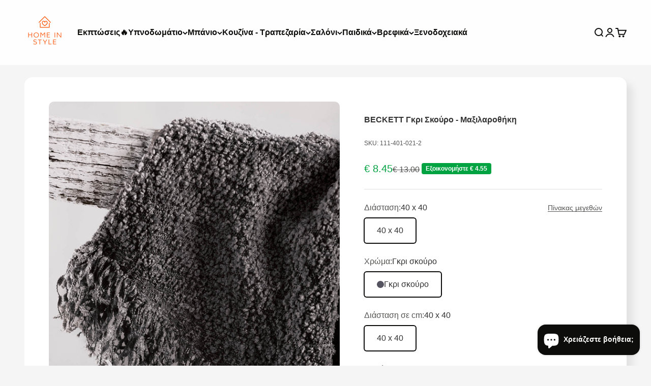

--- FILE ---
content_type: text/html; charset=utf-8
request_url: https://home-in-style.gr/products/beckett-%CE%B3%CE%BA%CF%81%CE%B9-%CF%83%CE%BA%CE%BF%CF%8D%CF%81%CE%BF-%CE%BC%CE%B1%CE%BE%CE%B9%CE%BB%CE%B1%CF%81%CE%BF%CE%B8%CE%AE%CE%BA%CE%B7
body_size: 67209
content:
<!doctype html>

<html lang="el" dir="ltr">
  <head>
    <meta charset="utf-8">
    <meta name="viewport" content="width=device-width, initial-scale=1.0, height=device-height, minimum-scale=1.0, maximum-scale=1.0">
    <meta name="theme-color" content="#ffffff">

    <title>BECKETT Γκρι Σκούρο - Μαξιλαροθήκη</title><meta name="description" content="Μαξιλαροθήκη curly lamp fake fur - 100% chenille 45x45  "><link rel="canonical" href="https://home-in-style.gr/products/beckett-%ce%b3%ce%ba%cf%81%ce%b9-%cf%83%ce%ba%ce%bf%cf%8d%cf%81%ce%bf-%ce%bc%ce%b1%ce%be%ce%b9%ce%bb%ce%b1%cf%81%ce%bf%ce%b8%ce%ae%ce%ba%ce%b7"><link rel="shortcut icon" href="//home-in-style.gr/cdn/shop/files/180_180_99d41d04-20da-40be-9bd4-feac906d0693.png?v=1699346571&width=96">
      <link rel="apple-touch-icon" href="//home-in-style.gr/cdn/shop/files/180_180_99d41d04-20da-40be-9bd4-feac906d0693.png?v=1699346571&width=180"><link rel="preconnect" href="https://cdn.shopify.com">
    <link rel="preconnect" href="https://fonts.shopifycdn.com" crossorigin>
    <link rel="dns-prefetch" href="https://productreviews.shopifycdn.com"><link rel="preload" href="//home-in-style.gr/cdn/fonts/open_sans/opensans_n7.a9393be1574ea8606c68f4441806b2711d0d13e4.woff2" as="font" type="font/woff2" crossorigin><link rel="preload" href="//home-in-style.gr/cdn/fonts/open_sans/opensans_n4.c32e4d4eca5273f6d4ee95ddf54b5bbb75fc9b61.woff2" as="font" type="font/woff2" crossorigin><meta property="og:type" content="product">
  <meta property="og:title" content="BECKETT Γκρι Σκούρο - Μαξιλαροθήκη">
  <meta property="product:price:amount" content="8.45">
  <meta property="product:price:currency" content="EUR">
  <meta property="product:availability" content="in stock"><meta property="og:image" content="http://home-in-style.gr/cdn/shop/files/beckett_gray_open.jpg?v=1738520070&width=2048">
  <meta property="og:image:secure_url" content="https://home-in-style.gr/cdn/shop/files/beckett_gray_open.jpg?v=1738520070&width=2048">
  <meta property="og:image:width" content="1200">
  <meta property="og:image:height" content="1500"><meta property="og:description" content="Μαξιλαροθήκη curly lamp fake fur - 100% chenille 45x45  "><meta property="og:url" content="https://home-in-style.gr/products/beckett-%ce%b3%ce%ba%cf%81%ce%b9-%cf%83%ce%ba%ce%bf%cf%8d%cf%81%ce%bf-%ce%bc%ce%b1%ce%be%ce%b9%ce%bb%ce%b1%cf%81%ce%bf%ce%b8%ce%ae%ce%ba%ce%b7">
<meta property="og:site_name" content="Home in Style®"><meta name="twitter:card" content="summary"><meta name="twitter:title" content="BECKETT Γκρι Σκούρο - Μαξιλαροθήκη">
  <meta name="twitter:description" content="Μαξιλαροθήκη curly lamp fake fur - 100% chenille 45x45  "><meta name="twitter:image" content="https://home-in-style.gr/cdn/shop/files/beckett_gray_open.jpg?crop=center&height=1200&v=1738520070&width=1200">
  <meta name="twitter:image:alt" content="BECKETT Γκρι Σκούρο - Μαξιλαροθήκη από την εταιρεία Rythmos Home"><script async crossorigin fetchpriority="high" src="/cdn/shopifycloud/importmap-polyfill/es-modules-shim.2.4.0.js"></script>
<script type="application/ld+json">{"@context":"http:\/\/schema.org\/","@id":"\/products\/beckett-%CE%B3%CE%BA%CF%81%CE%B9-%CF%83%CE%BA%CE%BF%CF%8D%CF%81%CE%BF-%CE%BC%CE%B1%CE%BE%CE%B9%CE%BB%CE%B1%CF%81%CE%BF%CE%B8%CE%AE%CE%BA%CE%B7#product","@type":"ProductGroup","brand":{"@type":"Brand","name":"Rythmos Home"},"category":"Διακοσμητικά μαξιλάρια","description":"Μαξιλαροθήκη curly lamp fake fur - 100% chenille 45x45  ","hasVariant":[{"@id":"\/products\/beckett-%CE%B3%CE%BA%CF%81%CE%B9-%CF%83%CE%BA%CE%BF%CF%8D%CF%81%CE%BF-%CE%BC%CE%B1%CE%BE%CE%B9%CE%BB%CE%B1%CF%81%CE%BF%CE%B8%CE%AE%CE%BA%CE%B7?variant=56059704705373#variant","@type":"Product","gtin":"111-401-021-2","image":"https:\/\/home-in-style.gr\/cdn\/shop\/files\/sofa_beckett_gray.jpg?v=1738520071\u0026width=1920","name":"BECKETT Γκρι Σκούρο - Μαξιλαροθήκη - 40 x 40 \/ Γκρι σκούρο \/ 40 x 40","offers":{"@id":"\/products\/beckett-%CE%B3%CE%BA%CF%81%CE%B9-%CF%83%CE%BA%CE%BF%CF%8D%CF%81%CE%BF-%CE%BC%CE%B1%CE%BE%CE%B9%CE%BB%CE%B1%CF%81%CE%BF%CE%B8%CE%AE%CE%BA%CE%B7?variant=56059704705373#offer","@type":"Offer","availability":"http:\/\/schema.org\/InStock","price":"8.45","priceCurrency":"EUR","url":"https:\/\/home-in-style.gr\/products\/beckett-%CE%B3%CE%BA%CF%81%CE%B9-%CF%83%CE%BA%CE%BF%CF%8D%CF%81%CE%BF-%CE%BC%CE%B1%CE%BE%CE%B9%CE%BB%CE%B1%CF%81%CE%BF%CE%B8%CE%AE%CE%BA%CE%B7?variant=56059704705373"},"sku":"111-401-021-2"}],"name":"BECKETT Γκρι Σκούρο - Μαξιλαροθήκη","productGroupID":"15056135455069","url":"https:\/\/home-in-style.gr\/products\/beckett-%CE%B3%CE%BA%CF%81%CE%B9-%CF%83%CE%BA%CE%BF%CF%8D%CF%81%CE%BF-%CE%BC%CE%B1%CE%BE%CE%B9%CE%BB%CE%B1%CF%81%CE%BF%CE%B8%CE%AE%CE%BA%CE%B7"}</script><script type="application/ld+json">
  {
    "@context": "https://schema.org",
    "@type": "BreadcrumbList",
    "itemListElement": [{
        "@type": "ListItem",
        "position": 1,
        "name": "Αρχική",
        "item": "https://home-in-style.gr"
      },{
            "@type": "ListItem",
            "position": 2,
            "name": "BECKETT Γκρι Σκούρο - Μαξιλαροθήκη",
            "item": "https://home-in-style.gr/products/beckett-%CE%B3%CE%BA%CF%81%CE%B9-%CF%83%CE%BA%CE%BF%CF%8D%CF%81%CE%BF-%CE%BC%CE%B1%CE%BE%CE%B9%CE%BB%CE%B1%CF%81%CE%BF%CE%B8%CE%AE%CE%BA%CE%B7"
          }]
  }
</script><style>/* Typography (heading) */
  @font-face {
  font-family: "Open Sans";
  font-weight: 700;
  font-style: normal;
  font-display: fallback;
  src: url("//home-in-style.gr/cdn/fonts/open_sans/opensans_n7.a9393be1574ea8606c68f4441806b2711d0d13e4.woff2") format("woff2"),
       url("//home-in-style.gr/cdn/fonts/open_sans/opensans_n7.7b8af34a6ebf52beb1a4c1d8c73ad6910ec2e553.woff") format("woff");
}

@font-face {
  font-family: "Open Sans";
  font-weight: 700;
  font-style: italic;
  font-display: fallback;
  src: url("//home-in-style.gr/cdn/fonts/open_sans/opensans_i7.916ced2e2ce15f7fcd95d196601a15e7b89ee9a4.woff2") format("woff2"),
       url("//home-in-style.gr/cdn/fonts/open_sans/opensans_i7.99a9cff8c86ea65461de497ade3d515a98f8b32a.woff") format("woff");
}

/* Typography (body) */
  @font-face {
  font-family: "Open Sans";
  font-weight: 400;
  font-style: normal;
  font-display: fallback;
  src: url("//home-in-style.gr/cdn/fonts/open_sans/opensans_n4.c32e4d4eca5273f6d4ee95ddf54b5bbb75fc9b61.woff2") format("woff2"),
       url("//home-in-style.gr/cdn/fonts/open_sans/opensans_n4.5f3406f8d94162b37bfa232b486ac93ee892406d.woff") format("woff");
}

@font-face {
  font-family: "Open Sans";
  font-weight: 400;
  font-style: italic;
  font-display: fallback;
  src: url("//home-in-style.gr/cdn/fonts/open_sans/opensans_i4.6f1d45f7a46916cc95c694aab32ecbf7509cbf33.woff2") format("woff2"),
       url("//home-in-style.gr/cdn/fonts/open_sans/opensans_i4.4efaa52d5a57aa9a57c1556cc2b7465d18839daa.woff") format("woff");
}

@font-face {
  font-family: "Open Sans";
  font-weight: 700;
  font-style: normal;
  font-display: fallback;
  src: url("//home-in-style.gr/cdn/fonts/open_sans/opensans_n7.a9393be1574ea8606c68f4441806b2711d0d13e4.woff2") format("woff2"),
       url("//home-in-style.gr/cdn/fonts/open_sans/opensans_n7.7b8af34a6ebf52beb1a4c1d8c73ad6910ec2e553.woff") format("woff");
}

@font-face {
  font-family: "Open Sans";
  font-weight: 700;
  font-style: italic;
  font-display: fallback;
  src: url("//home-in-style.gr/cdn/fonts/open_sans/opensans_i7.916ced2e2ce15f7fcd95d196601a15e7b89ee9a4.woff2") format("woff2"),
       url("//home-in-style.gr/cdn/fonts/open_sans/opensans_i7.99a9cff8c86ea65461de497ade3d515a98f8b32a.woff") format("woff");
}

:root {
    /**
     * ---------------------------------------------------------------------
     * SPACING VARIABLES
     *
     * We are using a spacing inspired from frameworks like Tailwind CSS.
     * ---------------------------------------------------------------------
     */
    --spacing-0-5: 0.125rem; /* 2px */
    --spacing-1: 0.25rem; /* 4px */
    --spacing-1-5: 0.375rem; /* 6px */
    --spacing-2: 0.5rem; /* 8px */
    --spacing-2-5: 0.625rem; /* 10px */
    --spacing-3: 0.75rem; /* 12px */
    --spacing-3-5: 0.875rem; /* 14px */
    --spacing-4: 1rem; /* 16px */
    --spacing-4-5: 1.125rem; /* 18px */
    --spacing-5: 1.25rem; /* 20px */
    --spacing-5-5: 1.375rem; /* 22px */
    --spacing-6: 1.5rem; /* 24px */
    --spacing-6-5: 1.625rem; /* 26px */
    --spacing-7: 1.75rem; /* 28px */
    --spacing-7-5: 1.875rem; /* 30px */
    --spacing-8: 2rem; /* 32px */
    --spacing-8-5: 2.125rem; /* 34px */
    --spacing-9: 2.25rem; /* 36px */
    --spacing-9-5: 2.375rem; /* 38px */
    --spacing-10: 2.5rem; /* 40px */
    --spacing-11: 2.75rem; /* 44px */
    --spacing-12: 3rem; /* 48px */
    --spacing-14: 3.5rem; /* 56px */
    --spacing-16: 4rem; /* 64px */
    --spacing-18: 4.5rem; /* 72px */
    --spacing-20: 5rem; /* 80px */
    --spacing-24: 6rem; /* 96px */
    --spacing-28: 7rem; /* 112px */
    --spacing-32: 8rem; /* 128px */
    --spacing-36: 9rem; /* 144px */
    --spacing-40: 10rem; /* 160px */
    --spacing-44: 11rem; /* 176px */
    --spacing-48: 12rem; /* 192px */
    --spacing-52: 13rem; /* 208px */
    --spacing-56: 14rem; /* 224px */
    --spacing-60: 15rem; /* 240px */
    --spacing-64: 16rem; /* 256px */
    --spacing-72: 18rem; /* 288px */
    --spacing-80: 20rem; /* 320px */
    --spacing-96: 24rem; /* 384px */

    /* Container */
    --container-max-width: 1600px;
    --container-narrow-max-width: 1350px;
    --container-gutter: var(--spacing-5);
    --section-outer-spacing-block: var(--spacing-8);
    --section-inner-max-spacing-block: var(--spacing-8);
    --section-inner-spacing-inline: var(--container-gutter);
    --section-stack-spacing-block: var(--spacing-8);

    /* Grid gutter */
    --grid-gutter: var(--spacing-5);

    /* Product list settings */
    --product-list-row-gap: var(--spacing-8);
    --product-list-column-gap: var(--grid-gutter);

    /* Form settings */
    --input-gap: var(--spacing-2);
    --input-height: 2.625rem;
    --input-padding-inline: var(--spacing-4);

    /* Other sizes */
    --sticky-area-height: calc(var(--sticky-announcement-bar-enabled, 0) * var(--announcement-bar-height, 0px) + var(--sticky-header-enabled, 0) * var(--header-height, 0px));

    /* RTL support */
    --transform-logical-flip: 1;
    --transform-origin-start: left;
    --transform-origin-end: right;

    /**
     * ---------------------------------------------------------------------
     * TYPOGRAPHY
     * ---------------------------------------------------------------------
     */

    /* Font properties */
    --heading-font-family: "Open Sans", sans-serif;
    --heading-font-weight: 700;
    --heading-font-style: normal;
    --heading-text-transform: normal;
    --heading-letter-spacing: -0.01em;
    --text-font-family: "Open Sans", sans-serif;
    --text-font-weight: 400;
    --text-font-style: normal;
    --text-letter-spacing: 0.0em;

    /* Font sizes */
    --text-h0: 2.5rem;
    --text-h1: 1.75rem;
    --text-h2: 1.5rem;
    --text-h3: 1.375rem;
    --text-h4: 1.125rem;
    --text-h5: 1.125rem;
    --text-h6: 1rem;
    --text-xs: 0.8125rem;
    --text-sm: 0.875rem;
    --text-base: 1.0rem;
    --text-lg: 1.25rem;

    /**
     * ---------------------------------------------------------------------
     * COLORS
     * ---------------------------------------------------------------------
     */

    /* Color settings */--accent: 255 38 3;
    --text-primary: 13 13 12;
    --background-primary: 245 245 245;
    --dialog-background: 255 255 255;
    --border-color: var(--text-color, var(--text-primary)) / 0.12;

    /* Button colors */
    --button-background-primary: 255 38 3;
    --button-text-primary: 255 255 255;
    --button-background-secondary: 13 13 12;
    --button-text-secondary: 255 255 255;

    /* Status colors */
    --success-background: 224 244 232;
    --success-text: 0 163 65;
    --warning-background: 255 246 233;
    --warning-text: 255 183 74;
    --error-background: 254 231 231;
    --error-text: 248 58 58;

    /* Product colors */
    --on-sale-text: 0 163 65;
    --on-sale-badge-background: 0 163 65;
    --on-sale-badge-text: 255 255 255;
    --sold-out-badge-background: 255 38 3;
    --sold-out-badge-text: 255 255 255;
    --primary-badge-background: 255 245 225;
    --primary-badge-text: 0 0 0;
    --star-color: 255 38 3;
    --product-card-background: 255 255 255;
    --product-card-text: 13 13 12;

    /* Header colors */
    --header-background: 255 255 255;
    --header-text: 13 13 12;

    /* Footer colors */
    --footer-background: 13 13 12;
    --footer-text: 255 255 255;

    /* Rounded variables (used for border radius) */
    --rounded-xs: 0.25rem;
    --rounded-sm: 0.25rem;
    --rounded: 0.5rem;
    --rounded-lg: 1.0rem;
    --rounded-full: 9999px;

    --rounded-button: 0.25rem;
    --rounded-input: 0.625rem;

    /* Box shadow */
    --shadow-sm: 0 2px 8px rgb(var(--text-primary) / 0.08);
    --shadow: 0 5px 15px rgb(var(--text-primary) / 0.08);
    --shadow-md: 0 5px 30px rgb(var(--text-primary) / 0.08);
    --shadow-block: 12px 12px 15px rgb(var(--text-primary) / 0.08);

    /**
     * ---------------------------------------------------------------------
     * OTHER
     * ---------------------------------------------------------------------
     */

    --stagger-products-reveal-opacity: 0;
    --cursor-close-svg-url: url(//home-in-style.gr/cdn/shop/t/349/assets/cursor-close.svg?v=147174565022153725511759247694);
    --cursor-zoom-in-svg-url: url(//home-in-style.gr/cdn/shop/t/349/assets/cursor-zoom-in.svg?v=154953035094101115921759247695);
    --cursor-zoom-out-svg-url: url(//home-in-style.gr/cdn/shop/t/349/assets/cursor-zoom-out.svg?v=16155520337305705181759247694);
    --checkmark-svg-url: url(//home-in-style.gr/cdn/shop/t/349/assets/checkmark.svg?v=77552481021870063511759247694);
  }

  [dir="rtl"]:root {
    /* RTL support */
    --transform-logical-flip: -1;
    --transform-origin-start: right;
    --transform-origin-end: left;
  }

  @media screen and (min-width: 700px) {
    :root {
      /* Typography (font size) */
      --text-h0: 3.25rem;
      --text-h1: 2.25rem;
      --text-h2: 1.75rem;
      --text-h3: 1.625rem;
      --text-h4: 1.25rem;
      --text-h5: 1.25rem;
      --text-h6: 1.125rem;

      --text-xs: 0.75rem;
      --text-sm: 0.875rem;
      --text-base: 1.0rem;
      --text-lg: 1.25rem;

      /* Spacing */
      --container-gutter: 2rem;
      --section-outer-spacing-block: var(--spacing-12);
      --section-inner-max-spacing-block: var(--spacing-10);
      --section-inner-spacing-inline: var(--spacing-10);
      --section-stack-spacing-block: var(--spacing-10);

      /* Grid gutter */
      --grid-gutter: var(--spacing-6);

      /* Product list settings */
      --product-list-row-gap: var(--spacing-12);

      /* Form settings */
      --input-gap: 1rem;
      --input-height: 3.125rem;
      --input-padding-inline: var(--spacing-5);
    }
  }

  @media screen and (min-width: 1000px) {
    :root {
      /* Spacing settings */
      --container-gutter: var(--spacing-12);
      --section-outer-spacing-block: var(--spacing-14);
      --section-inner-max-spacing-block: var(--spacing-12);
      --section-inner-spacing-inline: var(--spacing-12);
      --section-stack-spacing-block: var(--spacing-10);
    }
  }

  @media screen and (min-width: 1150px) {
    :root {
      /* Spacing settings */
      --container-gutter: var(--spacing-12);
      --section-outer-spacing-block: var(--spacing-14);
      --section-inner-max-spacing-block: var(--spacing-12);
      --section-inner-spacing-inline: var(--spacing-12);
      --section-stack-spacing-block: var(--spacing-12);
    }
  }

  @media screen and (min-width: 1400px) {
    :root {
      /* Typography (font size) */
      --text-h0: 4rem;
      --text-h1: 3rem;
      --text-h2: 2.5rem;
      --text-h3: 1.75rem;
      --text-h4: 1.5rem;
      --text-h5: 1.25rem;
      --text-h6: 1.25rem;

      --section-outer-spacing-block: var(--spacing-16);
      --section-inner-max-spacing-block: var(--spacing-14);
      --section-inner-spacing-inline: var(--spacing-14);
    }
  }

  @media screen and (min-width: 1600px) {
    :root {
      --section-outer-spacing-block: var(--spacing-16);
      --section-inner-max-spacing-block: var(--spacing-16);
      --section-inner-spacing-inline: var(--spacing-16);
    }
  }

  /**
   * ---------------------------------------------------------------------
   * LIQUID DEPENDANT CSS
   *
   * Our main CSS is Liquid free, but some very specific features depend on
   * theme settings, so we have them here
   * ---------------------------------------------------------------------
   */@media screen and (pointer: fine) {
        .button:not([disabled]):hover, .btn:not([disabled]):hover, .shopify-payment-button__button--unbranded:not([disabled]):hover {
          --button-background-opacity: 0.85;
        }

        .button--subdued:not([disabled]):hover {
          --button-background: var(--text-color) / .05 !important;
        }
      }</style><script>
  // This allows to expose several variables to the global scope, to be used in scripts
  window.themeVariables = {
    settings: {
      showPageTransition: null,
      staggerProductsApparition: true,
      reduceDrawerAnimation: true,
      reduceMenuAnimation: true,
      headingApparition: "split_fade",
      pageType: "product",
      moneyFormat: "€ {{amount}}",
      moneyWithCurrencyFormat: "€ {{amount}}",
      currencyCodeEnabled: false,
      cartType: "drawer",
      showDiscount: true,
      discountMode: "saving",
      pageBackground: "#f5f5f5",
      textColor: "#0d0d0c"
    },

    strings: {
      accessibilityClose: "Κλείσιμο",
      accessibilityNext: "Επόμενο",
      accessibilityPrevious: "Προηγούμενο",
      closeGallery: "Κλείσιμο γκαλερί",
      zoomGallery: "Μεγέθυνση",
      errorGallery: "Η εικόνα δεν μπορεί να φορτωθεί",
      searchNoResults: "Δεν βρέθηκαν αποτελέσματα.",
      addOrderNote: "Προσθήκη σημείωσης παραγγελίας",
      editOrderNote: "Επεξεργασία σημείωσης παραγγελίας",
      shippingEstimatorNoResults: "Λυπούμαστε, δεν αποστέλλουμε στη διεύθυνσή σας.",
      shippingEstimatorOneResult: "Υπάρχει μία χρέωση αποστολής για τη διεύθυνσή σας:",
      shippingEstimatorMultipleResults: "Υπάρχουν διάφορες χρεώσεις αποστολής για τη διεύθυνσή σας:",
      shippingEstimatorError: "Παρουσιάστηκαν ένα ή περισσότερα σφάλματα κατά την ανάκτηση των χρεώσεων αποστολής:"
    },

    breakpoints: {
      'sm': 'screen and (min-width: 700px)',
      'md': 'screen and (min-width: 1000px)',
      'lg': 'screen and (min-width: 1150px)',
      'xl': 'screen and (min-width: 1400px)',

      'sm-max': 'screen and (max-width: 699px)',
      'md-max': 'screen and (max-width: 999px)',
      'lg-max': 'screen and (max-width: 1149px)',
      'xl-max': 'screen and (max-width: 1399px)'
    }
  };

  // For detecting native share
  document.documentElement.classList.add(`native-share--${navigator.share ? 'enabled' : 'disabled'}`);// We save the product ID in local storage to be eventually used for recently viewed section
    try {
      const recentlyViewedProducts = new Set(JSON.parse(localStorage.getItem('theme:recently-viewed-products') || '[]'));

      recentlyViewedProducts.delete(15056135455069); // Delete first to re-move the product
      recentlyViewedProducts.add(15056135455069);

      localStorage.setItem('theme:recently-viewed-products', JSON.stringify(Array.from(recentlyViewedProducts.values()).reverse()));
    } catch (e) {
      // Safari in private mode does not allow setting item, we silently fail
    }</script><script type="importmap">{
        "imports": {
          "vendor": "//home-in-style.gr/cdn/shop/t/349/assets/vendor.min.js?v=166563502121812900551759247679",
          "theme": "//home-in-style.gr/cdn/shop/t/349/assets/theme.js?v=2646759985691175431759247679",
          "photoswipe": "//home-in-style.gr/cdn/shop/t/349/assets/photoswipe.min.js?v=13374349288281597431759247679"
        }
      }
    </script>

    <script type="module" src="//home-in-style.gr/cdn/shop/t/349/assets/vendor.min.js?v=166563502121812900551759247679"></script>
    <script type="module" src="//home-in-style.gr/cdn/shop/t/349/assets/theme.js?v=2646759985691175431759247679"></script>

    <script>window.performance && window.performance.mark && window.performance.mark('shopify.content_for_header.start');</script><meta name="facebook-domain-verification" content="3isxus5756yo6mng4zp286x9ezcwxo">
<meta id="shopify-digital-wallet" name="shopify-digital-wallet" content="/50654544031/digital_wallets/dialog">
<meta name="shopify-checkout-api-token" content="951869cd370c35541defb78c7fde0f04">
<meta id="in-context-paypal-metadata" data-shop-id="50654544031" data-venmo-supported="false" data-environment="production" data-locale="en_US" data-paypal-v4="true" data-currency="EUR">
<link rel="alternate" type="application/json+oembed" href="https://home-in-style.gr/products/beckett-%ce%b3%ce%ba%cf%81%ce%b9-%cf%83%ce%ba%ce%bf%cf%8d%cf%81%ce%bf-%ce%bc%ce%b1%ce%be%ce%b9%ce%bb%ce%b1%cf%81%ce%bf%ce%b8%ce%ae%ce%ba%ce%b7.oembed">
<script async="async" src="/checkouts/internal/preloads.js?locale=el-GR"></script>
<link rel="preconnect" href="https://shop.app" crossorigin="anonymous">
<script async="async" src="https://shop.app/checkouts/internal/preloads.js?locale=el-GR&shop_id=50654544031" crossorigin="anonymous"></script>
<script id="apple-pay-shop-capabilities" type="application/json">{"shopId":50654544031,"countryCode":"GR","currencyCode":"EUR","merchantCapabilities":["supports3DS"],"merchantId":"gid:\/\/shopify\/Shop\/50654544031","merchantName":"Home in Style®","requiredBillingContactFields":["postalAddress","email","phone"],"requiredShippingContactFields":["postalAddress","email","phone"],"shippingType":"shipping","supportedNetworks":["visa","masterCard","amex"],"total":{"type":"pending","label":"Home in Style®","amount":"1.00"},"shopifyPaymentsEnabled":true,"supportsSubscriptions":true}</script>
<script id="shopify-features" type="application/json">{"accessToken":"951869cd370c35541defb78c7fde0f04","betas":["rich-media-storefront-analytics"],"domain":"home-in-style.gr","predictiveSearch":true,"shopId":50654544031,"locale":"el"}</script>
<script>var Shopify = Shopify || {};
Shopify.shop = "home-in-style-loutraki.myshopify.com";
Shopify.locale = "el";
Shopify.currency = {"active":"EUR","rate":"1.0"};
Shopify.country = "GR";
Shopify.theme = {"name":"Updated copy of Impact","id":189196992861,"schema_name":"Impact","schema_version":"6.11.1","theme_store_id":1190,"role":"main"};
Shopify.theme.handle = "null";
Shopify.theme.style = {"id":null,"handle":null};
Shopify.cdnHost = "home-in-style.gr/cdn";
Shopify.routes = Shopify.routes || {};
Shopify.routes.root = "/";</script>
<script type="module">!function(o){(o.Shopify=o.Shopify||{}).modules=!0}(window);</script>
<script>!function(o){function n(){var o=[];function n(){o.push(Array.prototype.slice.apply(arguments))}return n.q=o,n}var t=o.Shopify=o.Shopify||{};t.loadFeatures=n(),t.autoloadFeatures=n()}(window);</script>
<script>
  window.ShopifyPay = window.ShopifyPay || {};
  window.ShopifyPay.apiHost = "shop.app\/pay";
  window.ShopifyPay.redirectState = null;
</script>
<script id="shop-js-analytics" type="application/json">{"pageType":"product"}</script>
<script defer="defer" async type="module" src="//home-in-style.gr/cdn/shopifycloud/shop-js/modules/v2/client.init-shop-cart-sync_LfUzO4S6.el.esm.js"></script>
<script defer="defer" async type="module" src="//home-in-style.gr/cdn/shopifycloud/shop-js/modules/v2/chunk.common_CGzkXfgL.esm.js"></script>
<script defer="defer" async type="module" src="//home-in-style.gr/cdn/shopifycloud/shop-js/modules/v2/chunk.modal_Bgl3KeJf.esm.js"></script>
<script type="module">
  await import("//home-in-style.gr/cdn/shopifycloud/shop-js/modules/v2/client.init-shop-cart-sync_LfUzO4S6.el.esm.js");
await import("//home-in-style.gr/cdn/shopifycloud/shop-js/modules/v2/chunk.common_CGzkXfgL.esm.js");
await import("//home-in-style.gr/cdn/shopifycloud/shop-js/modules/v2/chunk.modal_Bgl3KeJf.esm.js");

  window.Shopify.SignInWithShop?.initShopCartSync?.({"fedCMEnabled":true,"windoidEnabled":true});

</script>
<script>
  window.Shopify = window.Shopify || {};
  if (!window.Shopify.featureAssets) window.Shopify.featureAssets = {};
  window.Shopify.featureAssets['shop-js'] = {"shop-cart-sync":["modules/v2/client.shop-cart-sync_DiDLy-Lg.el.esm.js","modules/v2/chunk.common_CGzkXfgL.esm.js","modules/v2/chunk.modal_Bgl3KeJf.esm.js"],"init-fed-cm":["modules/v2/client.init-fed-cm_4bbVzAGL.el.esm.js","modules/v2/chunk.common_CGzkXfgL.esm.js","modules/v2/chunk.modal_Bgl3KeJf.esm.js"],"shop-cash-offers":["modules/v2/client.shop-cash-offers_Bn1l-Cvu.el.esm.js","modules/v2/chunk.common_CGzkXfgL.esm.js","modules/v2/chunk.modal_Bgl3KeJf.esm.js"],"shop-login-button":["modules/v2/client.shop-login-button_3no-MhLD.el.esm.js","modules/v2/chunk.common_CGzkXfgL.esm.js","modules/v2/chunk.modal_Bgl3KeJf.esm.js"],"pay-button":["modules/v2/client.pay-button_nfxIlb1B.el.esm.js","modules/v2/chunk.common_CGzkXfgL.esm.js","modules/v2/chunk.modal_Bgl3KeJf.esm.js"],"shop-button":["modules/v2/client.shop-button_Cx3YborD.el.esm.js","modules/v2/chunk.common_CGzkXfgL.esm.js","modules/v2/chunk.modal_Bgl3KeJf.esm.js"],"avatar":["modules/v2/client.avatar_BTnouDA3.el.esm.js"],"init-windoid":["modules/v2/client.init-windoid_DU5vHeJv.el.esm.js","modules/v2/chunk.common_CGzkXfgL.esm.js","modules/v2/chunk.modal_Bgl3KeJf.esm.js"],"init-shop-for-new-customer-accounts":["modules/v2/client.init-shop-for-new-customer-accounts_CacT2iXq.el.esm.js","modules/v2/client.shop-login-button_3no-MhLD.el.esm.js","modules/v2/chunk.common_CGzkXfgL.esm.js","modules/v2/chunk.modal_Bgl3KeJf.esm.js"],"init-shop-email-lookup-coordinator":["modules/v2/client.init-shop-email-lookup-coordinator_BuZcbyJx.el.esm.js","modules/v2/chunk.common_CGzkXfgL.esm.js","modules/v2/chunk.modal_Bgl3KeJf.esm.js"],"init-shop-cart-sync":["modules/v2/client.init-shop-cart-sync_LfUzO4S6.el.esm.js","modules/v2/chunk.common_CGzkXfgL.esm.js","modules/v2/chunk.modal_Bgl3KeJf.esm.js"],"shop-toast-manager":["modules/v2/client.shop-toast-manager_CoiwpQDT.el.esm.js","modules/v2/chunk.common_CGzkXfgL.esm.js","modules/v2/chunk.modal_Bgl3KeJf.esm.js"],"init-customer-accounts":["modules/v2/client.init-customer-accounts_C-e-jOdo.el.esm.js","modules/v2/client.shop-login-button_3no-MhLD.el.esm.js","modules/v2/chunk.common_CGzkXfgL.esm.js","modules/v2/chunk.modal_Bgl3KeJf.esm.js"],"init-customer-accounts-sign-up":["modules/v2/client.init-customer-accounts-sign-up_DSHThPfM.el.esm.js","modules/v2/client.shop-login-button_3no-MhLD.el.esm.js","modules/v2/chunk.common_CGzkXfgL.esm.js","modules/v2/chunk.modal_Bgl3KeJf.esm.js"],"shop-follow-button":["modules/v2/client.shop-follow-button_Bs_6BX34.el.esm.js","modules/v2/chunk.common_CGzkXfgL.esm.js","modules/v2/chunk.modal_Bgl3KeJf.esm.js"],"checkout-modal":["modules/v2/client.checkout-modal_PcC8ji7N.el.esm.js","modules/v2/chunk.common_CGzkXfgL.esm.js","modules/v2/chunk.modal_Bgl3KeJf.esm.js"],"shop-login":["modules/v2/client.shop-login_DDAw4zlZ.el.esm.js","modules/v2/chunk.common_CGzkXfgL.esm.js","modules/v2/chunk.modal_Bgl3KeJf.esm.js"],"lead-capture":["modules/v2/client.lead-capture_B6lD5d4a.el.esm.js","modules/v2/chunk.common_CGzkXfgL.esm.js","modules/v2/chunk.modal_Bgl3KeJf.esm.js"],"payment-terms":["modules/v2/client.payment-terms_Ck70JoSG.el.esm.js","modules/v2/chunk.common_CGzkXfgL.esm.js","modules/v2/chunk.modal_Bgl3KeJf.esm.js"]};
</script>
<script id="__st">var __st={"a":50654544031,"offset":7200,"reqid":"a9d3fbad-306c-4ffb-921b-83342d60e1c8-1769363270","pageurl":"home-in-style.gr\/products\/beckett-%CE%B3%CE%BA%CF%81%CE%B9-%CF%83%CE%BA%CE%BF%CF%8D%CF%81%CE%BF-%CE%BC%CE%B1%CE%BE%CE%B9%CE%BB%CE%B1%CF%81%CE%BF%CE%B8%CE%AE%CE%BA%CE%B7","u":"187ee4431240","p":"product","rtyp":"product","rid":15056135455069};</script>
<script>window.ShopifyPaypalV4VisibilityTracking = true;</script>
<script id="captcha-bootstrap">!function(){'use strict';const t='contact',e='account',n='new_comment',o=[[t,t],['blogs',n],['comments',n],[t,'customer']],c=[[e,'customer_login'],[e,'guest_login'],[e,'recover_customer_password'],[e,'create_customer']],r=t=>t.map((([t,e])=>`form[action*='/${t}']:not([data-nocaptcha='true']) input[name='form_type'][value='${e}']`)).join(','),a=t=>()=>t?[...document.querySelectorAll(t)].map((t=>t.form)):[];function s(){const t=[...o],e=r(t);return a(e)}const i='password',u='form_key',d=['recaptcha-v3-token','g-recaptcha-response','h-captcha-response',i],f=()=>{try{return window.sessionStorage}catch{return}},m='__shopify_v',_=t=>t.elements[u];function p(t,e,n=!1){try{const o=window.sessionStorage,c=JSON.parse(o.getItem(e)),{data:r}=function(t){const{data:e,action:n}=t;return t[m]||n?{data:e,action:n}:{data:t,action:n}}(c);for(const[e,n]of Object.entries(r))t.elements[e]&&(t.elements[e].value=n);n&&o.removeItem(e)}catch(o){console.error('form repopulation failed',{error:o})}}const l='form_type',E='cptcha';function T(t){t.dataset[E]=!0}const w=window,h=w.document,L='Shopify',v='ce_forms',y='captcha';let A=!1;((t,e)=>{const n=(g='f06e6c50-85a8-45c8-87d0-21a2b65856fe',I='https://cdn.shopify.com/shopifycloud/storefront-forms-hcaptcha/ce_storefront_forms_captcha_hcaptcha.v1.5.2.iife.js',D={infoText:'Προστατεύεται με το hCaptcha',privacyText:'Απόρρητο',termsText:'Όροι'},(t,e,n)=>{const o=w[L][v],c=o.bindForm;if(c)return c(t,g,e,D).then(n);var r;o.q.push([[t,g,e,D],n]),r=I,A||(h.body.append(Object.assign(h.createElement('script'),{id:'captcha-provider',async:!0,src:r})),A=!0)});var g,I,D;w[L]=w[L]||{},w[L][v]=w[L][v]||{},w[L][v].q=[],w[L][y]=w[L][y]||{},w[L][y].protect=function(t,e){n(t,void 0,e),T(t)},Object.freeze(w[L][y]),function(t,e,n,w,h,L){const[v,y,A,g]=function(t,e,n){const i=e?o:[],u=t?c:[],d=[...i,...u],f=r(d),m=r(i),_=r(d.filter((([t,e])=>n.includes(e))));return[a(f),a(m),a(_),s()]}(w,h,L),I=t=>{const e=t.target;return e instanceof HTMLFormElement?e:e&&e.form},D=t=>v().includes(t);t.addEventListener('submit',(t=>{const e=I(t);if(!e)return;const n=D(e)&&!e.dataset.hcaptchaBound&&!e.dataset.recaptchaBound,o=_(e),c=g().includes(e)&&(!o||!o.value);(n||c)&&t.preventDefault(),c&&!n&&(function(t){try{if(!f())return;!function(t){const e=f();if(!e)return;const n=_(t);if(!n)return;const o=n.value;o&&e.removeItem(o)}(t);const e=Array.from(Array(32),(()=>Math.random().toString(36)[2])).join('');!function(t,e){_(t)||t.append(Object.assign(document.createElement('input'),{type:'hidden',name:u})),t.elements[u].value=e}(t,e),function(t,e){const n=f();if(!n)return;const o=[...t.querySelectorAll(`input[type='${i}']`)].map((({name:t})=>t)),c=[...d,...o],r={};for(const[a,s]of new FormData(t).entries())c.includes(a)||(r[a]=s);n.setItem(e,JSON.stringify({[m]:1,action:t.action,data:r}))}(t,e)}catch(e){console.error('failed to persist form',e)}}(e),e.submit())}));const S=(t,e)=>{t&&!t.dataset[E]&&(n(t,e.some((e=>e===t))),T(t))};for(const o of['focusin','change'])t.addEventListener(o,(t=>{const e=I(t);D(e)&&S(e,y())}));const B=e.get('form_key'),M=e.get(l),P=B&&M;t.addEventListener('DOMContentLoaded',(()=>{const t=y();if(P)for(const e of t)e.elements[l].value===M&&p(e,B);[...new Set([...A(),...v().filter((t=>'true'===t.dataset.shopifyCaptcha))])].forEach((e=>S(e,t)))}))}(h,new URLSearchParams(w.location.search),n,t,e,['guest_login'])})(!0,!0)}();</script>
<script integrity="sha256-4kQ18oKyAcykRKYeNunJcIwy7WH5gtpwJnB7kiuLZ1E=" data-source-attribution="shopify.loadfeatures" defer="defer" src="//home-in-style.gr/cdn/shopifycloud/storefront/assets/storefront/load_feature-a0a9edcb.js" crossorigin="anonymous"></script>
<script crossorigin="anonymous" defer="defer" src="//home-in-style.gr/cdn/shopifycloud/storefront/assets/shopify_pay/storefront-65b4c6d7.js?v=20250812"></script>
<script data-source-attribution="shopify.dynamic_checkout.dynamic.init">var Shopify=Shopify||{};Shopify.PaymentButton=Shopify.PaymentButton||{isStorefrontPortableWallets:!0,init:function(){window.Shopify.PaymentButton.init=function(){};var t=document.createElement("script");t.src="https://home-in-style.gr/cdn/shopifycloud/portable-wallets/latest/portable-wallets.el.js",t.type="module",document.head.appendChild(t)}};
</script>
<script data-source-attribution="shopify.dynamic_checkout.buyer_consent">
  function portableWalletsHideBuyerConsent(e){var t=document.getElementById("shopify-buyer-consent"),n=document.getElementById("shopify-subscription-policy-button");t&&n&&(t.classList.add("hidden"),t.setAttribute("aria-hidden","true"),n.removeEventListener("click",e))}function portableWalletsShowBuyerConsent(e){var t=document.getElementById("shopify-buyer-consent"),n=document.getElementById("shopify-subscription-policy-button");t&&n&&(t.classList.remove("hidden"),t.removeAttribute("aria-hidden"),n.addEventListener("click",e))}window.Shopify?.PaymentButton&&(window.Shopify.PaymentButton.hideBuyerConsent=portableWalletsHideBuyerConsent,window.Shopify.PaymentButton.showBuyerConsent=portableWalletsShowBuyerConsent);
</script>
<script data-source-attribution="shopify.dynamic_checkout.cart.bootstrap">document.addEventListener("DOMContentLoaded",(function(){function t(){return document.querySelector("shopify-accelerated-checkout-cart, shopify-accelerated-checkout")}if(t())Shopify.PaymentButton.init();else{new MutationObserver((function(e,n){t()&&(Shopify.PaymentButton.init(),n.disconnect())})).observe(document.body,{childList:!0,subtree:!0})}}));
</script>
<script id='scb4127' type='text/javascript' async='' src='https://home-in-style.gr/cdn/shopifycloud/privacy-banner/storefront-banner.js'></script><link id="shopify-accelerated-checkout-styles" rel="stylesheet" media="screen" href="https://home-in-style.gr/cdn/shopifycloud/portable-wallets/latest/accelerated-checkout-backwards-compat.css" crossorigin="anonymous">
<style id="shopify-accelerated-checkout-cart">
        #shopify-buyer-consent {
  margin-top: 1em;
  display: inline-block;
  width: 100%;
}

#shopify-buyer-consent.hidden {
  display: none;
}

#shopify-subscription-policy-button {
  background: none;
  border: none;
  padding: 0;
  text-decoration: underline;
  font-size: inherit;
  cursor: pointer;
}

#shopify-subscription-policy-button::before {
  box-shadow: none;
}

      </style>

<script>window.performance && window.performance.mark && window.performance.mark('shopify.content_for_header.end');</script>
<link href="//home-in-style.gr/cdn/shop/t/349/assets/theme.css?v=3935707126359067981759260714" rel="stylesheet" type="text/css" media="all" /><!-- Montserrat with Greek support -->
<link rel="preconnect" href="https://fonts.googleapis.com">
<link rel="preconnect" href="https://fonts.gstatic.com" crossorigin>
<link href="https://fonts.googleapis.com/css2?family=Montserrat:wght@300;400;500;600;700;800&subset=greek&display=swap" rel="stylesheet">
  <!-- BEGIN app block: shopify://apps/simprosys-google-shopping-feed/blocks/core_settings_block/1f0b859e-9fa6-4007-97e8-4513aff5ff3b --><!-- BEGIN: GSF App Core Tags & Scripts by Simprosys Google Shopping Feed -->









<!-- END: GSF App Core Tags & Scripts by Simprosys Google Shopping Feed -->
<!-- END app block --><!-- BEGIN app block: shopify://apps/judge-me-reviews/blocks/judgeme_core/61ccd3b1-a9f2-4160-9fe9-4fec8413e5d8 --><!-- Start of Judge.me Core -->






<link rel="dns-prefetch" href="https://cdnwidget.judge.me">
<link rel="dns-prefetch" href="https://cdn.judge.me">
<link rel="dns-prefetch" href="https://cdn1.judge.me">
<link rel="dns-prefetch" href="https://api.judge.me">

<script data-cfasync='false' class='jdgm-settings-script'>window.jdgmSettings={"pagination":5,"disable_web_reviews":false,"badge_no_review_text":"Καμία κριτική","badge_n_reviews_text":"{{ n }} κριτική/κριτικές","badge_star_color":"#FE5002","hide_badge_preview_if_no_reviews":true,"badge_hide_text":false,"enforce_center_preview_badge":false,"widget_title":"Κριτικές Πελατών","widget_open_form_text":"Γράψτε μια κριτική","widget_close_form_text":"Ακύρωση κριτικής","widget_refresh_page_text":"Ανανέωση σελίδας","widget_summary_text":"Βάσει {{ number_of_reviews }} κριτικής/κριτικών","widget_no_review_text":"Γίνετε ο πρώτος που θα γράψει μια κριτική","widget_name_field_text":"Όνομα εμφάνισης","widget_verified_name_field_text":"Επαληθευμένο Όνομα (δημόσιο)","widget_name_placeholder_text":"Όνομα εμφάνισης","widget_required_field_error_text":"Αυτό το πεδίο είναι υποχρεωτικό.","widget_email_field_text":"Διεύθυνση email","widget_verified_email_field_text":"Επαληθευμένο Email (ιδιωτικό, δεν μπορεί να τροποποιηθεί)","widget_email_placeholder_text":"Η διεύθυνση email σας","widget_email_field_error_text":"Παρακαλούμε εισάγετε μια έγκυρη διεύθυνση email.","widget_rating_field_text":"Βαθμολογία","widget_review_title_field_text":"Τίτλος Κριτικής","widget_review_title_placeholder_text":"Δώστε έναν τίτλο στην κριτική σας","widget_review_body_field_text":"Περιεχόμενο κριτικής","widget_review_body_placeholder_text":"Ξεκινήστε να γράφετε εδώ...","widget_pictures_field_text":"Φωτογραφία/Βίντεο (προαιρετικό)","widget_submit_review_text":"Υποβολή Κριτικής","widget_submit_verified_review_text":"Υποβολή Επαληθευμένης Κριτικής","widget_submit_success_msg_with_auto_publish":"Σας ευχαριστούμε! Παρακαλούμε ανανεώστε τη σελίδα σε λίγες στιγμές για να δείτε την κριτική σας. Μπορείτε να αφαιρέσετε ή να επεξεργαστείτε την κριτική σας συνδεόμενοι στο \u003ca href='https://judge.me/login' target='_blank' rel='nofollow noopener'\u003eJudge.me\u003c/a\u003e","widget_submit_success_msg_no_auto_publish":"Σας ευχαριστούμε! Η κριτική σας θα δημοσιευτεί μόλις εγκριθεί από τον διαχειριστή του καταστήματος. Μπορείτε να αφαιρέσετε ή να επεξεργαστείτε την κριτική σας συνδεόμενοι στο \u003ca href='https://judge.me/login' target='_blank' rel='nofollow noopener'\u003eJudge.me\u003c/a\u003e","widget_show_default_reviews_out_of_total_text":"Εμφάνιση {{ n_reviews_shown }} από {{ n_reviews }} κριτικές.","widget_show_all_link_text":"Εμφάνιση όλων","widget_show_less_link_text":"Εμφάνιση λιγότερων","widget_author_said_text":"Ο/Η {{ reviewer_name }} είπε:","widget_days_text":"πριν από {{ n }} ημέρα/ημέρες","widget_weeks_text":"πριν από {{ n }} εβδομάδα/εβδομάδες","widget_months_text":"πριν από {{ n }} μήνα/μήνες","widget_years_text":"πριν από {{ n }} χρόνο/χρόνια","widget_yesterday_text":"Χθες","widget_today_text":"Σήμερα","widget_replied_text":"\u003e\u003e Το {{ shop_name }} απάντησε:","widget_read_more_text":"Διαβάστε περισσότερα","widget_reviewer_name_as_initial":"","widget_rating_filter_color":"#000000","widget_rating_filter_see_all_text":"Δείτε όλες τις κριτικές","widget_sorting_most_recent_text":"Πιο Πρόσφατες","widget_sorting_highest_rating_text":"Υψηλότερη Βαθμολογία","widget_sorting_lowest_rating_text":"Χαμηλότερη Βαθμολογία","widget_sorting_with_pictures_text":"Μόνο Φωτογραφίες","widget_sorting_most_helpful_text":"Πιο Χρήσιμες","widget_open_question_form_text":"Κάντε μια ερώτηση","widget_reviews_subtab_text":"Κριτικές","widget_questions_subtab_text":"Ερωτήσεις","widget_question_label_text":"Ερώτηση","widget_answer_label_text":"Απάντηση","widget_question_placeholder_text":"Γράψτε την ερώτησή σας εδώ","widget_submit_question_text":"Υποβολή Ερώτησης","widget_question_submit_success_text":"Σας ευχαριστούμε για την ερώτησή σας! Θα σας ενημερώσουμε μόλις απαντηθεί.","widget_star_color":"#FE5002","verified_badge_text":"Επαληθευμένη","verified_badge_bg_color":"#18AE2D","verified_badge_text_color":"#fff","verified_badge_placement":"left-of-reviewer-name","widget_review_max_height":"","widget_hide_border":false,"widget_social_share":false,"widget_thumb":false,"widget_review_location_show":false,"widget_location_format":"","all_reviews_include_out_of_store_products":true,"all_reviews_out_of_store_text":"(εκτός καταστήματος)","all_reviews_pagination":100,"all_reviews_product_name_prefix_text":"σχετικά με","enable_review_pictures":false,"enable_question_anwser":false,"widget_theme":"default","review_date_format":"dd/mm/yy","default_sort_method":"most-recent","widget_product_reviews_subtab_text":"Κριτικές Προϊόντος","widget_shop_reviews_subtab_text":"Κριτικές Καταστήματος","widget_other_products_reviews_text":"Αξιολογήσεις για άλλα προϊόντα","widget_store_reviews_subtab_text":"Κριτικές Καταστήματος","widget_no_store_reviews_text":"Αυτό το κατάστημα δεν έχει λάβει καμία κριτική ακόμη","widget_web_restriction_product_reviews_text":"Αυτό το προϊόν δεν έχει λάβει καμία κριτική ακόμη","widget_no_items_text":"Δεν βρέθηκαν στοιχεία","widget_show_more_text":"Δείτε περισσότερα","widget_write_a_store_review_text":"Γράψτε μια Κριτική Καταστήματος","widget_other_languages_heading":"Κριτικές σε Άλλες Γλώσσες","widget_translate_review_text":"Μετάφραση κριτικής στα {{ language }}","widget_translating_review_text":"Μετάφραση...","widget_show_original_translation_text":"Εμφάνιση πρωτότυπου ({{ language }})","widget_translate_review_failed_text":"Η κριτική δεν μπόρεσε να μεταφραστεί.","widget_translate_review_retry_text":"Προσπαθήστε ξανά","widget_translate_review_try_again_later_text":"Δοκιμάστε ξανά αργότερα","show_product_url_for_grouped_product":false,"widget_sorting_pictures_first_text":"Φωτογραφίες Πρώτα","show_pictures_on_all_rev_page_mobile":false,"show_pictures_on_all_rev_page_desktop":false,"floating_tab_hide_mobile_install_preference":false,"floating_tab_button_name":"★ Κριτικές","floating_tab_title":"Αφήστε τους πελάτες να μιλήσουν για εμάς","floating_tab_button_color":"","floating_tab_button_background_color":"","floating_tab_url":"","floating_tab_url_enabled":false,"floating_tab_tab_style":"text","all_reviews_text_badge_text":"Οι πελάτες μας βαθμολογούν {{ shop.metafields.judgeme.all_reviews_rating | round: 1 }}/5 με βάση {{ shop.metafields.judgeme.all_reviews_count }} κριτικές.","all_reviews_text_badge_text_branded_style":"{{ shop.metafields.judgeme.all_reviews_rating | round: 1 }} από 5 αστέρια με βάση {{ shop.metafields.judgeme.all_reviews_count }} κριτικές","is_all_reviews_text_badge_a_link":false,"show_stars_for_all_reviews_text_badge":false,"all_reviews_text_badge_url":"","all_reviews_text_style":"branded","all_reviews_text_color_style":"judgeme_brand_color","all_reviews_text_color":"#108474","all_reviews_text_show_jm_brand":true,"featured_carousel_show_header":true,"featured_carousel_title":"Αφήστε τους πελάτες να μιλήσουν για εμάς","testimonials_carousel_title":"Οι πελάτες μας λένε","videos_carousel_title":"Πραγματικές ιστορίες πελατών","cards_carousel_title":"Οι πελάτες μας λένε","featured_carousel_count_text":"από {{ n }} κριτικές","featured_carousel_add_link_to_all_reviews_page":false,"featured_carousel_url":"","featured_carousel_show_images":true,"featured_carousel_autoslide_interval":5,"featured_carousel_arrows_on_the_sides":false,"featured_carousel_height":250,"featured_carousel_width":80,"featured_carousel_image_size":0,"featured_carousel_image_height":250,"featured_carousel_arrow_color":"#eeeeee","verified_count_badge_style":"vintage","verified_count_badge_orientation":"horizontal","verified_count_badge_color_style":"judgeme_brand_color","verified_count_badge_color":"#108474","is_verified_count_badge_a_link":false,"verified_count_badge_url":"","verified_count_badge_show_jm_brand":true,"widget_rating_preset_default":5,"widget_first_sub_tab":"product-reviews","widget_show_histogram":true,"widget_histogram_use_custom_color":true,"widget_pagination_use_custom_color":true,"widget_star_use_custom_color":true,"widget_verified_badge_use_custom_color":false,"widget_write_review_use_custom_color":false,"picture_reminder_submit_button":"Upload Pictures","enable_review_videos":false,"mute_video_by_default":false,"widget_sorting_videos_first_text":"Βίντεο Πρώτα","widget_review_pending_text":"Εκκρεμεί","featured_carousel_items_for_large_screen":3,"social_share_options_order":"Facebook,Twitter","remove_microdata_snippet":true,"disable_json_ld":false,"enable_json_ld_products":false,"preview_badge_show_question_text":false,"preview_badge_no_question_text":"Καμία ερώτηση","preview_badge_n_question_text":"{{ number_of_questions }} ερώτηση/ερωτήσεις","qa_badge_show_icon":false,"qa_badge_position":"same-row","remove_judgeme_branding":true,"widget_add_search_bar":false,"widget_search_bar_placeholder":"Ερευνα","widget_sorting_verified_only_text":"Μόνο επαληθευμένες","featured_carousel_theme":"default","featured_carousel_show_rating":true,"featured_carousel_show_title":true,"featured_carousel_show_body":true,"featured_carousel_show_date":false,"featured_carousel_show_reviewer":true,"featured_carousel_show_product":false,"featured_carousel_header_background_color":"#108474","featured_carousel_header_text_color":"#ffffff","featured_carousel_name_product_separator":"reviewed","featured_carousel_full_star_background":"#108474","featured_carousel_empty_star_background":"#dadada","featured_carousel_vertical_theme_background":"#f9fafb","featured_carousel_verified_badge_enable":false,"featured_carousel_verified_badge_color":"#108474","featured_carousel_border_style":"round","featured_carousel_review_line_length_limit":3,"featured_carousel_more_reviews_button_text":"Διαβάστε περισσότερες κριτικές","featured_carousel_view_product_button_text":"Προβολή προϊόντος","all_reviews_page_load_reviews_on":"scroll","all_reviews_page_load_more_text":"Φόρτωση Περισσότερων Κριτικών","disable_fb_tab_reviews":false,"enable_ajax_cdn_cache":false,"widget_advanced_speed_features":5,"widget_public_name_text":"εμφανίζεται δημόσια ως","default_reviewer_name":"John Smith","default_reviewer_name_has_non_latin":true,"widget_reviewer_anonymous":"Ανώνυμος","medals_widget_title":"Μετάλλια Κριτικών Judge.me","medals_widget_background_color":"#f9fafb","medals_widget_position":"footer_all_pages","medals_widget_border_color":"#f9fafb","medals_widget_verified_text_position":"left","medals_widget_use_monochromatic_version":true,"medals_widget_elements_color":"#108474","show_reviewer_avatar":true,"widget_invalid_yt_video_url_error_text":"Δεν είναι URL βίντεο YouTube","widget_max_length_field_error_text":"Παρακαλούμε εισάγετε όχι περισσότερους από {0} χαρακτήρες.","widget_show_country_flag":false,"widget_show_collected_via_shop_app":true,"widget_verified_by_shop_badge_style":"light","widget_verified_by_shop_text":"Επαληθεύτηκε από το Κατάστημα","widget_show_photo_gallery":false,"widget_load_with_code_splitting":true,"widget_ugc_install_preference":false,"widget_ugc_title":"Φτιαγμένο από εμάς, Κοινοποιημένο από εσάς","widget_ugc_subtitle":"Επισημάνετέ μας για να δείτε τη φωτογραφία σας στην σελίδα μας","widget_ugc_arrows_color":"#ffffff","widget_ugc_primary_button_text":"Αγοράστε Τώρα","widget_ugc_primary_button_background_color":"#108474","widget_ugc_primary_button_text_color":"#ffffff","widget_ugc_primary_button_border_width":"0","widget_ugc_primary_button_border_style":"none","widget_ugc_primary_button_border_color":"#108474","widget_ugc_primary_button_border_radius":"25","widget_ugc_secondary_button_text":"Φόρτωση Περισσότερων","widget_ugc_secondary_button_background_color":"#ffffff","widget_ugc_secondary_button_text_color":"#108474","widget_ugc_secondary_button_border_width":"2","widget_ugc_secondary_button_border_style":"solid","widget_ugc_secondary_button_border_color":"#108474","widget_ugc_secondary_button_border_radius":"25","widget_ugc_reviews_button_text":"Προβολή Κριτικών","widget_ugc_reviews_button_background_color":"#ffffff","widget_ugc_reviews_button_text_color":"#108474","widget_ugc_reviews_button_border_width":"2","widget_ugc_reviews_button_border_style":"solid","widget_ugc_reviews_button_border_color":"#108474","widget_ugc_reviews_button_border_radius":"25","widget_ugc_reviews_button_link_to":"judgeme-reviews-page","widget_ugc_show_post_date":true,"widget_ugc_max_width":"800","widget_rating_metafield_value_type":true,"widget_primary_color":"#FE5002","widget_enable_secondary_color":false,"widget_secondary_color":"#edf5f5","widget_summary_average_rating_text":"{{ average_rating }} από 5","widget_media_grid_title":"Φωτογραφίες \u0026 βίντεο πελατών","widget_media_grid_see_more_text":"Δείτε περισσότερα","widget_round_style":true,"widget_show_product_medals":true,"widget_verified_by_judgeme_text":"Επαληθεύτηκε από το Judge.me","widget_show_store_medals":true,"widget_verified_by_judgeme_text_in_store_medals":"Επαληθεύτηκε από το Judge.me","widget_media_field_exceed_quantity_message":"Συγγνώμη, μπορούμε να δεχτούμε μόνο {{ max_media }} για μία κριτική.","widget_media_field_exceed_limit_message":"Το {{ file_name }} είναι πολύ μεγάλο, παρακαλούμε επιλέξτε ένα {{ media_type }} μικρότερο από {{ size_limit }}MB.","widget_review_submitted_text":"Η Κριτική Υποβλήθηκε!","widget_question_submitted_text":"Η Ερώτηση Υποβλήθηκε!","widget_close_form_text_question":"Ακύρωση","widget_write_your_answer_here_text":"Γράψτε την απάντησή σας εδώ","widget_enabled_branded_link":true,"widget_show_collected_by_judgeme":true,"widget_reviewer_name_color":"#010303","widget_write_review_text_color":"#fff","widget_write_review_bg_color":"#FE5002","widget_collected_by_judgeme_text":"συλλέχθηκε από το Judge.me","widget_pagination_type":"load_more","widget_load_more_text":"Φόρτωση Περισσότερων","widget_load_more_color":"#FE5002","widget_full_review_text":"Πλήρης Κριτική","widget_read_more_reviews_text":"Διαβάστε Περισσότερες Κριτικές","widget_read_questions_text":"Διαβάστε Ερωτήσεις","widget_questions_and_answers_text":"Ερωτήσεις \u0026 Απαντήσεις","widget_verified_by_text":"Επαληθεύτηκε από","widget_verified_text":"Επαληθεύτηκε","widget_number_of_reviews_text":"{{ number_of_reviews }} κριτικές","widget_back_button_text":"Πίσω","widget_next_button_text":"Επόμενο","widget_custom_forms_filter_button":"Φίλτρα","custom_forms_style":"horizontal","widget_show_review_information":false,"how_reviews_are_collected":"Πώς συλλέγονται οι κριτικές;","widget_show_review_keywords":false,"widget_gdpr_statement":"Πώς χρησιμοποιούμε τα δεδομένα σας: Θα επικοινωνήσουμε μαζί σας μόνο σχετικά με την κριτική που αφήσατε, και μόνο αν είναι απαραίτητο. Υποβάλλοντας την κριτική σας, συμφωνείτε με τους \u003ca href='https://judge.me/terms' target='_blank' rel='nofollow noopener'\u003eόρους\u003c/a\u003e, τις \u003ca href='https://judge.me/privacy' target='_blank' rel='nofollow noopener'\u003eπολιτικές απορρήτου\u003c/a\u003e και \u003ca href='https://judge.me/content-policy' target='_blank' rel='nofollow noopener'\u003eπεριεχομένου\u003c/a\u003e του Judge.me.","widget_multilingual_sorting_enabled":false,"widget_translate_review_content_enabled":false,"widget_translate_review_content_method":"manual","popup_widget_review_selection":"automatically","popup_widget_round_border_style":true,"popup_widget_show_title":true,"popup_widget_show_body":true,"popup_widget_show_reviewer":false,"popup_widget_show_product":true,"popup_widget_show_pictures":true,"popup_widget_use_review_picture":true,"popup_widget_show_on_home_page":true,"popup_widget_show_on_product_page":true,"popup_widget_show_on_collection_page":true,"popup_widget_show_on_cart_page":true,"popup_widget_position":"bottom_left","popup_widget_first_review_delay":5,"popup_widget_duration":5,"popup_widget_interval":5,"popup_widget_review_count":5,"popup_widget_hide_on_mobile":true,"review_snippet_widget_round_border_style":false,"review_snippet_widget_card_color":"#FFFFFF","review_snippet_widget_slider_arrows_background_color":"#FFFFFF","review_snippet_widget_slider_arrows_color":"#000000","review_snippet_widget_star_color":"#FE5002","show_product_variant":false,"all_reviews_product_variant_label_text":"Παραλλαγή: ","widget_show_verified_branding":true,"widget_ai_summary_title":"Πελάτες λένε","widget_ai_summary_disclaimer":"Περίληψη κριτικών με τεχνητή νοημοσύνη βάσει πρόσφατων κριτικών πελατών","widget_show_ai_summary":false,"widget_show_ai_summary_bg":false,"widget_show_review_title_input":true,"redirect_reviewers_invited_via_email":"external_form","request_store_review_after_product_review":false,"request_review_other_products_in_order":false,"review_form_color_scheme":"default","review_form_corner_style":"square","review_form_star_color":{},"review_form_text_color":"#333333","review_form_background_color":"#ffffff","review_form_field_background_color":"#fafafa","review_form_button_color":{},"review_form_button_text_color":"#ffffff","review_form_modal_overlay_color":"#000000","review_content_screen_title_text":"Πώς θα βαθμολογούσατε αυτό το προϊόν;","review_content_introduction_text":"Θα εκτιμούσαμε αν μοιραζόσασταν λίγα λόγια για την εμπειρία σας.","store_review_form_title_text":"Πώς θα βαθμολογούσατε αυτό το κατάστημα;","store_review_form_introduction_text":"Θα εκτιμούσαμε αν μοιραζόσασταν λίγα λόγια για την εμπειρία σας.","show_review_guidance_text":true,"one_star_review_guidance_text":"Πολύ κακή","five_star_review_guidance_text":"Πολύ καλή","customer_information_screen_title_text":"Σχετικά με εσάς","customer_information_introduction_text":"Παρακαλούμε πείτε μας περισσότερα για εσάς.","custom_questions_screen_title_text":"Η εμπειρία σας σε περισσότερες λεπτομέρειες","custom_questions_introduction_text":"Εδώ είναι μερικές ερωτήσεις που θα μας βοηθήσουν να κατανοήσουμε καλύτερα την εμπειρία σας.","review_submitted_screen_title_text":"Ευχαριστούμε για την κριτική σας!","review_submitted_screen_thank_you_text":"Τη διαδικασιάζουμε και θα εμφανιστεί στο κατάστημα σύντομα.","review_submitted_screen_email_verification_text":"Παρακαλούμε επιβεβαιώστε το email σας κάνοντας κλικ στον σύνδεσμο που μόλις σας στείλαμε. Αυτό μας βοηθά να διατηρήσουμε τις κριτικές αυθεντικές.","review_submitted_request_store_review_text":"Θα θέλατε να μοιραστείτε την εμπειρία σας από τις αγορές σας μαζί μας;","review_submitted_review_other_products_text":"Θα θέλατε να αξιολογήσετε αυτά τα προϊόντα;","store_review_screen_title_text":"Θέλετε να μοιραστείτε την εμπειρία σας με εμάς;","store_review_introduction_text":"Τιμούμε την ανάδραση σας και την χρησιμοποιούμε για να βελτιώσουμε. Παρακαλούμε μοιραστείτε οποιεσδήποτε σκέψεις ή προτάσεις που έχετε.","reviewer_media_screen_title_picture_text":"Κοινή χρήση εικόνας","reviewer_media_introduction_picture_text":"Ανεβάστε μια φωτογραφία για να υποστηρίξετε την κριτική σας.","reviewer_media_screen_title_video_text":"Κοινή χρήση βίντεο","reviewer_media_introduction_video_text":"Ανεβάστε ένα βίντεο για να υποστηρίξετε την κριτική σας.","reviewer_media_screen_title_picture_or_video_text":"Κοινή χρήση εικόνας ή βίντεο","reviewer_media_introduction_picture_or_video_text":"Ανεβάστε μια φωτογραφία ή βίντεο για να υποστηρίξετε την κριτική σας.","reviewer_media_youtube_url_text":"Επικολλήστε το Youtube URL σας εδώ","advanced_settings_next_step_button_text":"Επόμενο","advanced_settings_close_review_button_text":"Κλείσιμο","modal_write_review_flow":false,"write_review_flow_required_text":"Απαραίτητο","write_review_flow_privacy_message_text":"Κάνουμε την προσοχή σας.","write_review_flow_anonymous_text":"Κριτική ως ανώνυμο","write_review_flow_visibility_text":"Αυτό δεν θα είναι ορατό σε άλλους πελάτες.","write_review_flow_multiple_selection_help_text":"Επιλέξτε όσα θέλετε","write_review_flow_single_selection_help_text":"Επιλέξτε μία επιλογή","write_review_flow_required_field_error_text":"Αυτό το πεδίο είναι υποχρεωτικό","write_review_flow_invalid_email_error_text":"Παρακαλώ εισάγετε μια έγκυρη διεύθυνση email","write_review_flow_max_length_error_text":"Μέγιστο {{ max_length }} χαρακτήρες.","write_review_flow_media_upload_text":"\u003cb\u003eΚάντε κλικ για μεταφόρτωση\u003c/b\u003e ή σύρετε και αφήστε","write_review_flow_gdpr_statement":"Θα επικοινωνούμε μαζί σας σχετικά με την κριτική σας μόνο εάν είναι απαραίτητο. Υποβάλλοντας την κριτική σας, συμφωνείτε με τους \u003ca href='https://judge.me/terms' target='_blank' rel='nofollow noopener'\u003eόρους και προϋποθέσεις\u003c/a\u003e και την \u003ca href='https://judge.me/privacy' target='_blank' rel='nofollow noopener'\u003eπολιτική απορρήτου\u003c/a\u003e μας.","rating_only_reviews_enabled":false,"show_negative_reviews_help_screen":false,"new_review_flow_help_screen_rating_threshold":3,"negative_review_resolution_screen_title_text":"Πείτε μας περισσότερα","negative_review_resolution_text":"Η εμπειρία σας είναι σημαντική για εμάς. Εάν υπήρχαν προβλήματα με την αγορά σας, είμαστε εδώ για να βοηθήσουμε. Μη διστάσετε να επικοινωνήσετε μαζί μας, θα θέλαμε να έχουμε την ευκαιρία να διορθώσουμε τα πράγματα.","negative_review_resolution_button_text":"Επικοινωνήστε μαζί μας","negative_review_resolution_proceed_with_review_text":"Αφήστε μια κριτική","negative_review_resolution_subject":"Πρόβλημα με την αγορά από {{ shop_name }}.{{ order_name }}","preview_badge_collection_page_install_status":false,"widget_review_custom_css":"","preview_badge_custom_css":"","preview_badge_stars_count":"5-stars","featured_carousel_custom_css":"","floating_tab_custom_css":"","all_reviews_widget_custom_css":"","medals_widget_custom_css":"","verified_badge_custom_css":"","all_reviews_text_custom_css":"","transparency_badges_collected_via_store_invite":false,"transparency_badges_from_another_provider":false,"transparency_badges_collected_from_store_visitor":false,"transparency_badges_collected_by_verified_review_provider":false,"transparency_badges_earned_reward":false,"transparency_badges_collected_via_store_invite_text":"Κριτική συλλεγμένη μέσω πρόσκλησης στο κατάστημα","transparency_badges_from_another_provider_text":"Κριτική συλλεγμένη από άλλο προσφέροντα","transparency_badges_collected_from_store_visitor_text":"Κριτική συλλεγμένη από έναν πελάτη του καταστήματος","transparency_badges_written_in_google_text":"Κριτική γραμμένη στο Google","transparency_badges_written_in_etsy_text":"Κριτική γραμμένη στο Etsy","transparency_badges_written_in_shop_app_text":"Κριτική γραμμένη στο Shop App","transparency_badges_earned_reward_text":"Κριτική κέρδισε ένα έπακτρο για μελλοντικές αγορές","product_review_widget_per_page":10,"widget_store_review_label_text":"Κριτική καταστήματος","checkout_comment_extension_title_on_product_page":"Customer Comments","checkout_comment_extension_num_latest_comment_show":5,"checkout_comment_extension_format":"name_and_timestamp","checkout_comment_customer_name":"last_initial","checkout_comment_comment_notification":true,"preview_badge_collection_page_install_preference":false,"preview_badge_home_page_install_preference":false,"preview_badge_product_page_install_preference":false,"review_widget_install_preference":"","review_carousel_install_preference":false,"floating_reviews_tab_install_preference":"none","verified_reviews_count_badge_install_preference":false,"all_reviews_text_install_preference":false,"review_widget_best_location":false,"judgeme_medals_install_preference":false,"review_widget_revamp_enabled":false,"review_widget_qna_enabled":false,"review_widget_header_theme":"minimal","review_widget_widget_title_enabled":true,"review_widget_header_text_size":"medium","review_widget_header_text_weight":"regular","review_widget_average_rating_style":"compact","review_widget_bar_chart_enabled":true,"review_widget_bar_chart_type":"numbers","review_widget_bar_chart_style":"standard","review_widget_expanded_media_gallery_enabled":false,"review_widget_reviews_section_theme":"standard","review_widget_image_style":"thumbnails","review_widget_review_image_ratio":"square","review_widget_stars_size":"medium","review_widget_verified_badge":"standard_text","review_widget_review_title_text_size":"medium","review_widget_review_text_size":"medium","review_widget_review_text_length":"medium","review_widget_number_of_columns_desktop":3,"review_widget_carousel_transition_speed":5,"review_widget_custom_questions_answers_display":"always","review_widget_button_text_color":"#FFFFFF","review_widget_text_color":"#000000","review_widget_lighter_text_color":"#7B7B7B","review_widget_corner_styling":"soft","review_widget_review_word_singular":"κριτική","review_widget_review_word_plural":"κριτικές","review_widget_voting_label":"Χρήσιμο;","review_widget_shop_reply_label":"Απάντηση από {{ shop_name }}:","review_widget_filters_title":"Φίλτρα","qna_widget_question_word_singular":"Ερώτηση","qna_widget_question_word_plural":"Ερωτήσεις","qna_widget_answer_reply_label":"Απάντηση από {{ answerer_name }}:","qna_content_screen_title_text":"Θέστε μια ερώτηση σχετικά με αυτό το προϊόν","qna_widget_question_required_field_error_text":"Παρακαλώ εισάγετε την ερώτησή σας.","qna_widget_flow_gdpr_statement":"Θα επικοινωνούμε μαζί σας σχετικά με την ερώτησή σας μόνο εάν είναι απαραίτητο. Υποβάλλοντας την ερώτησή σας, συμφωνείτε με τους \u003ca href='https://judge.me/terms' target='_blank' rel='nofollow noopener'\u003eόρους και προϋποθέσεις\u003c/a\u003e και την \u003ca href='https://judge.me/privacy' target='_blank' rel='nofollow noopener'\u003eπολιτική απορρήτου\u003c/a\u003e μας.","qna_widget_question_submitted_text":"Ευχαριστούμε για την ερώτησή σας!","qna_widget_close_form_text_question":"Κλείσιμο","qna_widget_question_submit_success_text":"Θα σας ενημερώσουμε μέσω email όταν απαντήσουμε στην ερώτησή σας.","all_reviews_widget_v2025_enabled":false,"all_reviews_widget_v2025_header_theme":"default","all_reviews_widget_v2025_widget_title_enabled":true,"all_reviews_widget_v2025_header_text_size":"medium","all_reviews_widget_v2025_header_text_weight":"regular","all_reviews_widget_v2025_average_rating_style":"compact","all_reviews_widget_v2025_bar_chart_enabled":true,"all_reviews_widget_v2025_bar_chart_type":"numbers","all_reviews_widget_v2025_bar_chart_style":"standard","all_reviews_widget_v2025_expanded_media_gallery_enabled":false,"all_reviews_widget_v2025_show_store_medals":true,"all_reviews_widget_v2025_show_photo_gallery":true,"all_reviews_widget_v2025_show_review_keywords":false,"all_reviews_widget_v2025_show_ai_summary":false,"all_reviews_widget_v2025_show_ai_summary_bg":false,"all_reviews_widget_v2025_add_search_bar":false,"all_reviews_widget_v2025_default_sort_method":"most-recent","all_reviews_widget_v2025_reviews_per_page":10,"all_reviews_widget_v2025_reviews_section_theme":"default","all_reviews_widget_v2025_image_style":"thumbnails","all_reviews_widget_v2025_review_image_ratio":"square","all_reviews_widget_v2025_stars_size":"medium","all_reviews_widget_v2025_verified_badge":"bold_badge","all_reviews_widget_v2025_review_title_text_size":"medium","all_reviews_widget_v2025_review_text_size":"medium","all_reviews_widget_v2025_review_text_length":"medium","all_reviews_widget_v2025_number_of_columns_desktop":3,"all_reviews_widget_v2025_carousel_transition_speed":5,"all_reviews_widget_v2025_custom_questions_answers_display":"always","all_reviews_widget_v2025_show_product_variant":false,"all_reviews_widget_v2025_show_reviewer_avatar":true,"all_reviews_widget_v2025_reviewer_name_as_initial":"","all_reviews_widget_v2025_review_location_show":false,"all_reviews_widget_v2025_location_format":"","all_reviews_widget_v2025_show_country_flag":false,"all_reviews_widget_v2025_verified_by_shop_badge_style":"light","all_reviews_widget_v2025_social_share":false,"all_reviews_widget_v2025_social_share_options_order":"Facebook,Twitter,LinkedIn,Pinterest","all_reviews_widget_v2025_pagination_type":"standard","all_reviews_widget_v2025_button_text_color":"#FFFFFF","all_reviews_widget_v2025_text_color":"#000000","all_reviews_widget_v2025_lighter_text_color":"#7B7B7B","all_reviews_widget_v2025_corner_styling":"soft","all_reviews_widget_v2025_title":"Κριτικές πελατών","all_reviews_widget_v2025_ai_summary_title":"Οι πελάτες λένε για αυτό το κατάστημα","all_reviews_widget_v2025_no_review_text":"Γίνετε ο πρώτος που θα γράψει μια κριτική","platform":"shopify","branding_url":"https://app.judge.me/reviews","branding_text":"Με την υποστήριξη του Judge.me","locale":"en","reply_name":"Home in Style®","widget_version":"3.0","footer":true,"autopublish":true,"review_dates":true,"enable_custom_form":false,"shop_locale":"el","enable_multi_locales_translations":true,"show_review_title_input":true,"review_verification_email_status":"always","can_be_branded":true,"reply_name_text":"Home in Style®"};</script> <style class='jdgm-settings-style'>﻿.jdgm-xx{left:0}:root{--jdgm-primary-color: #FE5002;--jdgm-secondary-color: rgba(254,80,2,0.1);--jdgm-star-color: #FE5002;--jdgm-write-review-text-color: #fff;--jdgm-write-review-bg-color: #FE5002;--jdgm-paginate-color: #FE5002;--jdgm-border-radius: 10;--jdgm-reviewer-name-color: #010303}.jdgm-histogram__bar-content{background-color:#000000}.jdgm-rev[data-verified-buyer=true] .jdgm-rev__icon.jdgm-rev__icon:after,.jdgm-rev__buyer-badge.jdgm-rev__buyer-badge{color:#fff;background-color:#18AE2D}.jdgm-review-widget--small .jdgm-gallery.jdgm-gallery .jdgm-gallery__thumbnail-link:nth-child(8) .jdgm-gallery__thumbnail-wrapper.jdgm-gallery__thumbnail-wrapper:before{content:"Δείτε περισσότερα"}@media only screen and (min-width: 768px){.jdgm-gallery.jdgm-gallery .jdgm-gallery__thumbnail-link:nth-child(8) .jdgm-gallery__thumbnail-wrapper.jdgm-gallery__thumbnail-wrapper:before{content:"Δείτε περισσότερα"}}.jdgm-preview-badge .jdgm-star.jdgm-star{color:#FE5002}.jdgm-prev-badge[data-average-rating='0.00']{display:none !important}.jdgm-author-all-initials{display:none !important}.jdgm-author-last-initial{display:none !important}.jdgm-rev-widg__title{visibility:hidden}.jdgm-rev-widg__summary-text{visibility:hidden}.jdgm-prev-badge__text{visibility:hidden}.jdgm-rev__prod-link-prefix:before{content:'σχετικά με'}.jdgm-rev__variant-label:before{content:'Παραλλαγή: '}.jdgm-rev__out-of-store-text:before{content:'(εκτός καταστήματος)'}@media only screen and (min-width: 768px){.jdgm-rev__pics .jdgm-rev_all-rev-page-picture-separator,.jdgm-rev__pics .jdgm-rev__product-picture{display:none}}@media only screen and (max-width: 768px){.jdgm-rev__pics .jdgm-rev_all-rev-page-picture-separator,.jdgm-rev__pics .jdgm-rev__product-picture{display:none}}.jdgm-preview-badge[data-template="product"]{display:none !important}.jdgm-preview-badge[data-template="collection"]{display:none !important}.jdgm-preview-badge[data-template="index"]{display:none !important}.jdgm-review-widget[data-from-snippet="true"]{display:none !important}.jdgm-verified-count-badget[data-from-snippet="true"]{display:none !important}.jdgm-carousel-wrapper[data-from-snippet="true"]{display:none !important}.jdgm-all-reviews-text[data-from-snippet="true"]{display:none !important}.jdgm-medals-section[data-from-snippet="true"]{display:none !important}.jdgm-ugc-media-wrapper[data-from-snippet="true"]{display:none !important}.jdgm-rev__transparency-badge[data-badge-type="review_collected_via_store_invitation"]{display:none !important}.jdgm-rev__transparency-badge[data-badge-type="review_collected_from_another_provider"]{display:none !important}.jdgm-rev__transparency-badge[data-badge-type="review_collected_from_store_visitor"]{display:none !important}.jdgm-rev__transparency-badge[data-badge-type="review_written_in_etsy"]{display:none !important}.jdgm-rev__transparency-badge[data-badge-type="review_written_in_google_business"]{display:none !important}.jdgm-rev__transparency-badge[data-badge-type="review_written_in_shop_app"]{display:none !important}.jdgm-rev__transparency-badge[data-badge-type="review_earned_for_future_purchase"]{display:none !important}.jdgm-review-snippet-widget .jdgm-rev-snippet-widget__cards-container .jdgm-rev-snippet-card{border-radius:0px;background:#fff}.jdgm-review-snippet-widget .jdgm-rev-snippet-widget__cards-container .jdgm-rev-snippet-card__rev-rating .jdgm-star{color:#FE5002}.jdgm-review-snippet-widget .jdgm-rev-snippet-widget__prev-btn,.jdgm-review-snippet-widget .jdgm-rev-snippet-widget__next-btn{border-radius:0px;background:#fff}.jdgm-review-snippet-widget .jdgm-rev-snippet-widget__prev-btn>svg,.jdgm-review-snippet-widget .jdgm-rev-snippet-widget__next-btn>svg{fill:#000}.jdgm-full-rev-modal.rev-snippet-widget .jm-mfp-container .jm-mfp-content,.jdgm-full-rev-modal.rev-snippet-widget .jm-mfp-container .jdgm-full-rev__icon,.jdgm-full-rev-modal.rev-snippet-widget .jm-mfp-container .jdgm-full-rev__pic-img,.jdgm-full-rev-modal.rev-snippet-widget .jm-mfp-container .jdgm-full-rev__reply{border-radius:0px}.jdgm-full-rev-modal.rev-snippet-widget .jm-mfp-container .jdgm-full-rev[data-verified-buyer="true"] .jdgm-full-rev__icon::after{border-radius:0px}.jdgm-full-rev-modal.rev-snippet-widget .jm-mfp-container .jdgm-full-rev .jdgm-rev__buyer-badge{border-radius:calc( 0px / 2 )}.jdgm-full-rev-modal.rev-snippet-widget .jm-mfp-container .jdgm-full-rev .jdgm-full-rev__replier::before{content:'Home in Style®'}.jdgm-full-rev-modal.rev-snippet-widget .jm-mfp-container .jdgm-full-rev .jdgm-full-rev__product-button{border-radius:calc( 0px * 6 )}
</style> <style class='jdgm-settings-style'></style>

  
  
  
  <style class='jdgm-miracle-styles'>
  @-webkit-keyframes jdgm-spin{0%{-webkit-transform:rotate(0deg);-ms-transform:rotate(0deg);transform:rotate(0deg)}100%{-webkit-transform:rotate(359deg);-ms-transform:rotate(359deg);transform:rotate(359deg)}}@keyframes jdgm-spin{0%{-webkit-transform:rotate(0deg);-ms-transform:rotate(0deg);transform:rotate(0deg)}100%{-webkit-transform:rotate(359deg);-ms-transform:rotate(359deg);transform:rotate(359deg)}}@font-face{font-family:'JudgemeStar';src:url("[data-uri]") format("woff");font-weight:normal;font-style:normal}.jdgm-star{font-family:'JudgemeStar';display:inline !important;text-decoration:none !important;padding:0 4px 0 0 !important;margin:0 !important;font-weight:bold;opacity:1;-webkit-font-smoothing:antialiased;-moz-osx-font-smoothing:grayscale}.jdgm-star:hover{opacity:1}.jdgm-star:last-of-type{padding:0 !important}.jdgm-star.jdgm--on:before{content:"\e000"}.jdgm-star.jdgm--off:before{content:"\e001"}.jdgm-star.jdgm--half:before{content:"\e002"}.jdgm-widget *{margin:0;line-height:1.4;-webkit-box-sizing:border-box;-moz-box-sizing:border-box;box-sizing:border-box;-webkit-overflow-scrolling:touch}.jdgm-hidden{display:none !important;visibility:hidden !important}.jdgm-temp-hidden{display:none}.jdgm-spinner{width:40px;height:40px;margin:auto;border-radius:50%;border-top:2px solid #eee;border-right:2px solid #eee;border-bottom:2px solid #eee;border-left:2px solid #ccc;-webkit-animation:jdgm-spin 0.8s infinite linear;animation:jdgm-spin 0.8s infinite linear}.jdgm-spinner:empty{display:block}.jdgm-prev-badge{display:block !important}

</style>


  
  
   


<script data-cfasync='false' class='jdgm-script'>
!function(e){window.jdgm=window.jdgm||{},jdgm.CDN_HOST="https://cdnwidget.judge.me/",jdgm.CDN_HOST_ALT="https://cdn2.judge.me/cdn/widget_frontend/",jdgm.API_HOST="https://api.judge.me/",jdgm.CDN_BASE_URL="https://cdn.shopify.com/extensions/019beb2a-7cf9-7238-9765-11a892117c03/judgeme-extensions-316/assets/",
jdgm.docReady=function(d){(e.attachEvent?"complete"===e.readyState:"loading"!==e.readyState)?
setTimeout(d,0):e.addEventListener("DOMContentLoaded",d)},jdgm.loadCSS=function(d,t,o,a){
!o&&jdgm.loadCSS.requestedUrls.indexOf(d)>=0||(jdgm.loadCSS.requestedUrls.push(d),
(a=e.createElement("link")).rel="stylesheet",a.class="jdgm-stylesheet",a.media="nope!",
a.href=d,a.onload=function(){this.media="all",t&&setTimeout(t)},e.body.appendChild(a))},
jdgm.loadCSS.requestedUrls=[],jdgm.loadJS=function(e,d){var t=new XMLHttpRequest;
t.onreadystatechange=function(){4===t.readyState&&(Function(t.response)(),d&&d(t.response))},
t.open("GET",e),t.onerror=function(){if(e.indexOf(jdgm.CDN_HOST)===0&&jdgm.CDN_HOST_ALT!==jdgm.CDN_HOST){var f=e.replace(jdgm.CDN_HOST,jdgm.CDN_HOST_ALT);jdgm.loadJS(f,d)}},t.send()},jdgm.docReady((function(){(window.jdgmLoadCSS||e.querySelectorAll(
".jdgm-widget, .jdgm-all-reviews-page").length>0)&&(jdgmSettings.widget_load_with_code_splitting?
parseFloat(jdgmSettings.widget_version)>=3?jdgm.loadCSS(jdgm.CDN_HOST+"widget_v3/base.css"):
jdgm.loadCSS(jdgm.CDN_HOST+"widget/base.css"):jdgm.loadCSS(jdgm.CDN_HOST+"shopify_v2.css"),
jdgm.loadJS(jdgm.CDN_HOST+"loa"+"der.js"))}))}(document);
</script>
<noscript><link rel="stylesheet" type="text/css" media="all" href="https://cdnwidget.judge.me/shopify_v2.css"></noscript>

<!-- BEGIN app snippet: theme_fix_tags --><script>
  (function() {
    var jdgmThemeFixes = null;
    if (!jdgmThemeFixes) return;
    var thisThemeFix = jdgmThemeFixes[Shopify.theme.id];
    if (!thisThemeFix) return;

    if (thisThemeFix.html) {
      document.addEventListener("DOMContentLoaded", function() {
        var htmlDiv = document.createElement('div');
        htmlDiv.classList.add('jdgm-theme-fix-html');
        htmlDiv.innerHTML = thisThemeFix.html;
        document.body.append(htmlDiv);
      });
    };

    if (thisThemeFix.css) {
      var styleTag = document.createElement('style');
      styleTag.classList.add('jdgm-theme-fix-style');
      styleTag.innerHTML = thisThemeFix.css;
      document.head.append(styleTag);
    };

    if (thisThemeFix.js) {
      var scriptTag = document.createElement('script');
      scriptTag.classList.add('jdgm-theme-fix-script');
      scriptTag.innerHTML = thisThemeFix.js;
      document.head.append(scriptTag);
    };
  })();
</script>
<!-- END app snippet -->
<!-- End of Judge.me Core -->



<!-- END app block --><!-- BEGIN app block: shopify://apps/klaviyo-email-marketing-sms/blocks/klaviyo-onsite-embed/2632fe16-c075-4321-a88b-50b567f42507 -->












  <script async src="https://static.klaviyo.com/onsite/js/Wsxfjc/klaviyo.js?company_id=Wsxfjc"></script>
  <script>!function(){if(!window.klaviyo){window._klOnsite=window._klOnsite||[];try{window.klaviyo=new Proxy({},{get:function(n,i){return"push"===i?function(){var n;(n=window._klOnsite).push.apply(n,arguments)}:function(){for(var n=arguments.length,o=new Array(n),w=0;w<n;w++)o[w]=arguments[w];var t="function"==typeof o[o.length-1]?o.pop():void 0,e=new Promise((function(n){window._klOnsite.push([i].concat(o,[function(i){t&&t(i),n(i)}]))}));return e}}})}catch(n){window.klaviyo=window.klaviyo||[],window.klaviyo.push=function(){var n;(n=window._klOnsite).push.apply(n,arguments)}}}}();</script>

  
    <script id="viewed_product">
      if (item == null) {
        var _learnq = _learnq || [];

        var MetafieldReviews = null
        var MetafieldYotpoRating = null
        var MetafieldYotpoCount = null
        var MetafieldLooxRating = null
        var MetafieldLooxCount = null
        var okendoProduct = null
        var okendoProductReviewCount = null
        var okendoProductReviewAverageValue = null
        try {
          // The following fields are used for Customer Hub recently viewed in order to add reviews.
          // This information is not part of __kla_viewed. Instead, it is part of __kla_viewed_reviewed_items
          MetafieldReviews = {};
          MetafieldYotpoRating = null
          MetafieldYotpoCount = null
          MetafieldLooxRating = null
          MetafieldLooxCount = null

          okendoProduct = null
          // If the okendo metafield is not legacy, it will error, which then requires the new json formatted data
          if (okendoProduct && 'error' in okendoProduct) {
            okendoProduct = null
          }
          okendoProductReviewCount = okendoProduct ? okendoProduct.reviewCount : null
          okendoProductReviewAverageValue = okendoProduct ? okendoProduct.reviewAverageValue : null
        } catch (error) {
          console.error('Error in Klaviyo onsite reviews tracking:', error);
        }

        var item = {
          Name: "BECKETT Γκρι Σκούρο - Μαξιλαροθήκη",
          ProductID: 15056135455069,
          Categories: ["20% έκπτωση ή μεγαλύτερη","30% έκπτωση ή μεγαλύτερη","All","Sales","Thoughtful Picks - Δώρα κάτω από €30","Throw Pillows"],
          ImageURL: "https://home-in-style.gr/cdn/shop/files/beckett_gray_open_grande.jpg?v=1738520070",
          URL: "https://home-in-style.gr/products/beckett-%ce%b3%ce%ba%cf%81%ce%b9-%cf%83%ce%ba%ce%bf%cf%8d%cf%81%ce%bf-%ce%bc%ce%b1%ce%be%ce%b9%ce%bb%ce%b1%cf%81%ce%bf%ce%b8%ce%ae%ce%ba%ce%b7",
          Brand: "Rythmos Home",
          Price: "€ 8.45",
          Value: "8.45",
          CompareAtPrice: "€ 13.00"
        };
        _learnq.push(['track', 'Viewed Product', item]);
        _learnq.push(['trackViewedItem', {
          Title: item.Name,
          ItemId: item.ProductID,
          Categories: item.Categories,
          ImageUrl: item.ImageURL,
          Url: item.URL,
          Metadata: {
            Brand: item.Brand,
            Price: item.Price,
            Value: item.Value,
            CompareAtPrice: item.CompareAtPrice
          },
          metafields:{
            reviews: MetafieldReviews,
            yotpo:{
              rating: MetafieldYotpoRating,
              count: MetafieldYotpoCount,
            },
            loox:{
              rating: MetafieldLooxRating,
              count: MetafieldLooxCount,
            },
            okendo: {
              rating: okendoProductReviewAverageValue,
              count: okendoProductReviewCount,
            }
          }
        }]);
      }
    </script>
  




  <script>
    window.klaviyoReviewsProductDesignMode = false
  </script>







<!-- END app block --><!-- BEGIN app block: shopify://apps/rt-page-speed-booster/blocks/app-embed/4a6fa896-93b0-4e15-9d32-c2311aca53bb --><script>
  window.roarJs = window.roarJs || {};
  roarJs.QuicklinkConfig = {
    metafields: {
      shop: "home-in-style-loutraki.myshopify.com",
      settings: {"customized":{"enabled":"1","option":"viewport","intensity":"150"},"mobile":{"enabled":"1","option":"viewport","intensity":"150"}},
      moneyFormat: "€ {{amount}}"
    }
  }
</script>
<script src='https://cdn.shopify.com/extensions/019b6b0f-4023-7492-aa67-5410b9565fa4/booster-2/assets/quicklink.js' defer></script>


<!-- END app block --><script src="https://cdn.shopify.com/extensions/019beb2a-7cf9-7238-9765-11a892117c03/judgeme-extensions-316/assets/loader.js" type="text/javascript" defer="defer"></script>
<link href="https://cdn.shopify.com/extensions/0fdef2b8-5e6f-407b-9f9b-cbb5d3906ca9/stella-wishlist-108/assets/style.css" rel="stylesheet" type="text/css" media="all">
<script src="https://cdn.shopify.com/extensions/e8878072-2f6b-4e89-8082-94b04320908d/inbox-1254/assets/inbox-chat-loader.js" type="text/javascript" defer="defer"></script>
<script src="https://cdn.shopify.com/extensions/6da6ffdd-cf2b-4a18-80e5-578ff81399ca/klarna-on-site-messaging-33/assets/index.js" type="text/javascript" defer="defer"></script>
<link href="https://cdn.shopify.com/extensions/019b6b0f-4023-7492-aa67-5410b9565fa4/booster-2/assets/quicklink.css" rel="stylesheet" type="text/css" media="all">
<script src="https://cdn.shopify.com/extensions/a5e66d15-6775-4b6f-92d1-96849db4196f/box-now-27/assets/box_now_cart_drawer.js" type="text/javascript" defer="defer"></script>
<link href="https://cdn.shopify.com/extensions/a5e66d15-6775-4b6f-92d1-96849db4196f/box-now-27/assets/box_now_cart_drawer.css" rel="stylesheet" type="text/css" media="all">
<link href="https://monorail-edge.shopifysvc.com" rel="dns-prefetch">
<script>(function(){if ("sendBeacon" in navigator && "performance" in window) {try {var session_token_from_headers = performance.getEntriesByType('navigation')[0].serverTiming.find(x => x.name == '_s').description;} catch {var session_token_from_headers = undefined;}var session_cookie_matches = document.cookie.match(/_shopify_s=([^;]*)/);var session_token_from_cookie = session_cookie_matches && session_cookie_matches.length === 2 ? session_cookie_matches[1] : "";var session_token = session_token_from_headers || session_token_from_cookie || "";function handle_abandonment_event(e) {var entries = performance.getEntries().filter(function(entry) {return /monorail-edge.shopifysvc.com/.test(entry.name);});if (!window.abandonment_tracked && entries.length === 0) {window.abandonment_tracked = true;var currentMs = Date.now();var navigation_start = performance.timing.navigationStart;var payload = {shop_id: 50654544031,url: window.location.href,navigation_start,duration: currentMs - navigation_start,session_token,page_type: "product"};window.navigator.sendBeacon("https://monorail-edge.shopifysvc.com/v1/produce", JSON.stringify({schema_id: "online_store_buyer_site_abandonment/1.1",payload: payload,metadata: {event_created_at_ms: currentMs,event_sent_at_ms: currentMs}}));}}window.addEventListener('pagehide', handle_abandonment_event);}}());</script>
<script id="web-pixels-manager-setup">(function e(e,d,r,n,o){if(void 0===o&&(o={}),!Boolean(null===(a=null===(i=window.Shopify)||void 0===i?void 0:i.analytics)||void 0===a?void 0:a.replayQueue)){var i,a;window.Shopify=window.Shopify||{};var t=window.Shopify;t.analytics=t.analytics||{};var s=t.analytics;s.replayQueue=[],s.publish=function(e,d,r){return s.replayQueue.push([e,d,r]),!0};try{self.performance.mark("wpm:start")}catch(e){}var l=function(){var e={modern:/Edge?\/(1{2}[4-9]|1[2-9]\d|[2-9]\d{2}|\d{4,})\.\d+(\.\d+|)|Firefox\/(1{2}[4-9]|1[2-9]\d|[2-9]\d{2}|\d{4,})\.\d+(\.\d+|)|Chrom(ium|e)\/(9{2}|\d{3,})\.\d+(\.\d+|)|(Maci|X1{2}).+ Version\/(15\.\d+|(1[6-9]|[2-9]\d|\d{3,})\.\d+)([,.]\d+|)( \(\w+\)|)( Mobile\/\w+|) Safari\/|Chrome.+OPR\/(9{2}|\d{3,})\.\d+\.\d+|(CPU[ +]OS|iPhone[ +]OS|CPU[ +]iPhone|CPU IPhone OS|CPU iPad OS)[ +]+(15[._]\d+|(1[6-9]|[2-9]\d|\d{3,})[._]\d+)([._]\d+|)|Android:?[ /-](13[3-9]|1[4-9]\d|[2-9]\d{2}|\d{4,})(\.\d+|)(\.\d+|)|Android.+Firefox\/(13[5-9]|1[4-9]\d|[2-9]\d{2}|\d{4,})\.\d+(\.\d+|)|Android.+Chrom(ium|e)\/(13[3-9]|1[4-9]\d|[2-9]\d{2}|\d{4,})\.\d+(\.\d+|)|SamsungBrowser\/([2-9]\d|\d{3,})\.\d+/,legacy:/Edge?\/(1[6-9]|[2-9]\d|\d{3,})\.\d+(\.\d+|)|Firefox\/(5[4-9]|[6-9]\d|\d{3,})\.\d+(\.\d+|)|Chrom(ium|e)\/(5[1-9]|[6-9]\d|\d{3,})\.\d+(\.\d+|)([\d.]+$|.*Safari\/(?![\d.]+ Edge\/[\d.]+$))|(Maci|X1{2}).+ Version\/(10\.\d+|(1[1-9]|[2-9]\d|\d{3,})\.\d+)([,.]\d+|)( \(\w+\)|)( Mobile\/\w+|) Safari\/|Chrome.+OPR\/(3[89]|[4-9]\d|\d{3,})\.\d+\.\d+|(CPU[ +]OS|iPhone[ +]OS|CPU[ +]iPhone|CPU IPhone OS|CPU iPad OS)[ +]+(10[._]\d+|(1[1-9]|[2-9]\d|\d{3,})[._]\d+)([._]\d+|)|Android:?[ /-](13[3-9]|1[4-9]\d|[2-9]\d{2}|\d{4,})(\.\d+|)(\.\d+|)|Mobile Safari.+OPR\/([89]\d|\d{3,})\.\d+\.\d+|Android.+Firefox\/(13[5-9]|1[4-9]\d|[2-9]\d{2}|\d{4,})\.\d+(\.\d+|)|Android.+Chrom(ium|e)\/(13[3-9]|1[4-9]\d|[2-9]\d{2}|\d{4,})\.\d+(\.\d+|)|Android.+(UC? ?Browser|UCWEB|U3)[ /]?(15\.([5-9]|\d{2,})|(1[6-9]|[2-9]\d|\d{3,})\.\d+)\.\d+|SamsungBrowser\/(5\.\d+|([6-9]|\d{2,})\.\d+)|Android.+MQ{2}Browser\/(14(\.(9|\d{2,})|)|(1[5-9]|[2-9]\d|\d{3,})(\.\d+|))(\.\d+|)|K[Aa][Ii]OS\/(3\.\d+|([4-9]|\d{2,})\.\d+)(\.\d+|)/},d=e.modern,r=e.legacy,n=navigator.userAgent;return n.match(d)?"modern":n.match(r)?"legacy":"unknown"}(),u="modern"===l?"modern":"legacy",c=(null!=n?n:{modern:"",legacy:""})[u],f=function(e){return[e.baseUrl,"/wpm","/b",e.hashVersion,"modern"===e.buildTarget?"m":"l",".js"].join("")}({baseUrl:d,hashVersion:r,buildTarget:u}),m=function(e){var d=e.version,r=e.bundleTarget,n=e.surface,o=e.pageUrl,i=e.monorailEndpoint;return{emit:function(e){var a=e.status,t=e.errorMsg,s=(new Date).getTime(),l=JSON.stringify({metadata:{event_sent_at_ms:s},events:[{schema_id:"web_pixels_manager_load/3.1",payload:{version:d,bundle_target:r,page_url:o,status:a,surface:n,error_msg:t},metadata:{event_created_at_ms:s}}]});if(!i)return console&&console.warn&&console.warn("[Web Pixels Manager] No Monorail endpoint provided, skipping logging."),!1;try{return self.navigator.sendBeacon.bind(self.navigator)(i,l)}catch(e){}var u=new XMLHttpRequest;try{return u.open("POST",i,!0),u.setRequestHeader("Content-Type","text/plain"),u.send(l),!0}catch(e){return console&&console.warn&&console.warn("[Web Pixels Manager] Got an unhandled error while logging to Monorail."),!1}}}}({version:r,bundleTarget:l,surface:e.surface,pageUrl:self.location.href,monorailEndpoint:e.monorailEndpoint});try{o.browserTarget=l,function(e){var d=e.src,r=e.async,n=void 0===r||r,o=e.onload,i=e.onerror,a=e.sri,t=e.scriptDataAttributes,s=void 0===t?{}:t,l=document.createElement("script"),u=document.querySelector("head"),c=document.querySelector("body");if(l.async=n,l.src=d,a&&(l.integrity=a,l.crossOrigin="anonymous"),s)for(var f in s)if(Object.prototype.hasOwnProperty.call(s,f))try{l.dataset[f]=s[f]}catch(e){}if(o&&l.addEventListener("load",o),i&&l.addEventListener("error",i),u)u.appendChild(l);else{if(!c)throw new Error("Did not find a head or body element to append the script");c.appendChild(l)}}({src:f,async:!0,onload:function(){if(!function(){var e,d;return Boolean(null===(d=null===(e=window.Shopify)||void 0===e?void 0:e.analytics)||void 0===d?void 0:d.initialized)}()){var d=window.webPixelsManager.init(e)||void 0;if(d){var r=window.Shopify.analytics;r.replayQueue.forEach((function(e){var r=e[0],n=e[1],o=e[2];d.publishCustomEvent(r,n,o)})),r.replayQueue=[],r.publish=d.publishCustomEvent,r.visitor=d.visitor,r.initialized=!0}}},onerror:function(){return m.emit({status:"failed",errorMsg:"".concat(f," has failed to load")})},sri:function(e){var d=/^sha384-[A-Za-z0-9+/=]+$/;return"string"==typeof e&&d.test(e)}(c)?c:"",scriptDataAttributes:o}),m.emit({status:"loading"})}catch(e){m.emit({status:"failed",errorMsg:(null==e?void 0:e.message)||"Unknown error"})}}})({shopId: 50654544031,storefrontBaseUrl: "https://home-in-style.gr",extensionsBaseUrl: "https://extensions.shopifycdn.com/cdn/shopifycloud/web-pixels-manager",monorailEndpoint: "https://monorail-edge.shopifysvc.com/unstable/produce_batch",surface: "storefront-renderer",enabledBetaFlags: ["2dca8a86"],webPixelsConfigList: [{"id":"2853831005","configuration":"{\"account_ID\":\"290647\",\"google_analytics_tracking_tag\":\"1\",\"measurement_id\":\"2\",\"api_secret\":\"3\",\"shop_settings\":\"{\\\"custom_pixel_script\\\":\\\"https:\\\\\\\/\\\\\\\/storage.googleapis.com\\\\\\\/gsf-scripts\\\\\\\/custom-pixels\\\\\\\/home-in-style-loutraki.js\\\"}\"}","eventPayloadVersion":"v1","runtimeContext":"LAX","scriptVersion":"c6b888297782ed4a1cba19cda43d6625","type":"APP","apiClientId":1558137,"privacyPurposes":[],"dataSharingAdjustments":{"protectedCustomerApprovalScopes":["read_customer_address","read_customer_email","read_customer_name","read_customer_personal_data","read_customer_phone"]}},{"id":"2494005597","configuration":"{\"tagID\":\"2613817004715\"}","eventPayloadVersion":"v1","runtimeContext":"STRICT","scriptVersion":"18031546ee651571ed29edbe71a3550b","type":"APP","apiClientId":3009811,"privacyPurposes":["ANALYTICS","MARKETING","SALE_OF_DATA"],"dataSharingAdjustments":{"protectedCustomerApprovalScopes":["read_customer_address","read_customer_email","read_customer_name","read_customer_personal_data","read_customer_phone"]}},{"id":"2403565917","configuration":"{\"webPixelName\":\"Judge.me\"}","eventPayloadVersion":"v1","runtimeContext":"STRICT","scriptVersion":"34ad157958823915625854214640f0bf","type":"APP","apiClientId":683015,"privacyPurposes":["ANALYTICS"],"dataSharingAdjustments":{"protectedCustomerApprovalScopes":["read_customer_email","read_customer_name","read_customer_personal_data","read_customer_phone"]}},{"id":"1908572509","configuration":"{\"pixel_id\":\"838612283631627\",\"pixel_type\":\"facebook_pixel\"}","eventPayloadVersion":"v1","runtimeContext":"OPEN","scriptVersion":"ca16bc87fe92b6042fbaa3acc2fbdaa6","type":"APP","apiClientId":2329312,"privacyPurposes":["ANALYTICS","MARKETING","SALE_OF_DATA"],"dataSharingAdjustments":{"protectedCustomerApprovalScopes":["read_customer_address","read_customer_email","read_customer_name","read_customer_personal_data","read_customer_phone"]}},{"id":"1908539741","configuration":"{\"config\":\"{\\\"google_tag_ids\\\":[\\\"G-BMS3L699T8\\\",\\\"GT-W6K5W392\\\"],\\\"target_country\\\":\\\"GR\\\",\\\"gtag_events\\\":[{\\\"type\\\":\\\"search\\\",\\\"action_label\\\":[\\\"G-BMS3L699T8\\\",\\\"AW-410609611\\\/qpPNCNyUgOIaEMvP5cMB\\\",\\\"MC-SRW0FYSRDN\\\",\\\"MC-TX679HE8GX\\\"]},{\\\"type\\\":\\\"begin_checkout\\\",\\\"action_label\\\":[\\\"G-BMS3L699T8\\\",\\\"AW-410609611\\\/JczvCO6v4L4YEMvP5cMB\\\",\\\"AW-410609611\\\/sOBOCPiKtKEZEMvP5cMB\\\",\\\"MC-SRW0FYSRDN\\\",\\\"MC-TX679HE8GX\\\"]},{\\\"type\\\":\\\"view_item\\\",\\\"action_label\\\":[\\\"G-BMS3L699T8\\\",\\\"AW-410609611\\\/UZ8YCNmUgOIaEMvP5cMB\\\",\\\"MC-SRW0FYSRDN\\\",\\\"AW-410609611\\\/DfgiCMqn2LcYEMvP5cMB\\\",\\\"MC-TX679HE8GX\\\"]},{\\\"type\\\":\\\"purchase\\\",\\\"action_label\\\":[\\\"G-BMS3L699T8\\\",\\\"AW-410609611\\\/OEl7CImJgOIaEMvP5cMB\\\",\\\"MC-SRW0FYSRDN\\\",\\\"AW-410609611\\\/mmMcCPTjvqEZEMvP5cMB\\\",\\\"MC-TX679HE8GX\\\"]},{\\\"type\\\":\\\"page_view\\\",\\\"action_label\\\":[\\\"G-BMS3L699T8\\\",\\\"AW-410609611\\\/v1Z_CNaUgOIaEMvP5cMB\\\",\\\"MC-SRW0FYSRDN\\\",\\\"MC-TX679HE8GX\\\"]},{\\\"type\\\":\\\"add_payment_info\\\",\\\"action_label\\\":[\\\"G-BMS3L699T8\\\",\\\"AW-410609611\\\/KwW8CN-UgOIaEMvP5cMB\\\",\\\"MC-SRW0FYSRDN\\\",\\\"MC-TX679HE8GX\\\"]},{\\\"type\\\":\\\"add_to_cart\\\",\\\"action_label\\\":[\\\"G-BMS3L699T8\\\",\\\"AW-410609611\\\/PPP2CI-JgOIaEMvP5cMB\\\",\\\"AW-410609611\\\/01UkCO3lvqEZEMvP5cMB\\\",\\\"AW-410609611\\\/9v1CCM-m2LcYEMvP5cMB\\\",\\\"MC-SRW0FYSRDN\\\",\\\"MC-TX679HE8GX\\\"]}],\\\"enable_monitoring_mode\\\":false}\"}","eventPayloadVersion":"v1","runtimeContext":"OPEN","scriptVersion":"b2a88bafab3e21179ed38636efcd8a93","type":"APP","apiClientId":1780363,"privacyPurposes":[],"dataSharingAdjustments":{"protectedCustomerApprovalScopes":["read_customer_address","read_customer_email","read_customer_name","read_customer_personal_data","read_customer_phone"]}},{"id":"1760690525","configuration":"{\"accountID\":\"Wsxfjc\",\"webPixelConfig\":\"eyJlbmFibGVBZGRlZFRvQ2FydEV2ZW50cyI6IHRydWV9\"}","eventPayloadVersion":"v1","runtimeContext":"STRICT","scriptVersion":"524f6c1ee37bacdca7657a665bdca589","type":"APP","apiClientId":123074,"privacyPurposes":["ANALYTICS","MARKETING"],"dataSharingAdjustments":{"protectedCustomerApprovalScopes":["read_customer_address","read_customer_email","read_customer_name","read_customer_personal_data","read_customer_phone"]}},{"id":"582320477","configuration":"{\"endpoint\":\"https:\\\/\\\/api.parcelpanel.com\",\"debugMode\":\"false\"}","eventPayloadVersion":"v1","runtimeContext":"STRICT","scriptVersion":"f2b9a7bfa08fd9028733e48bf62dd9f1","type":"APP","apiClientId":2681387,"privacyPurposes":["ANALYTICS"],"dataSharingAdjustments":{"protectedCustomerApprovalScopes":["read_customer_address","read_customer_email","read_customer_name","read_customer_personal_data","read_customer_phone"]}},{"id":"72876381","configuration":"{\"myshopifyDomain\":\"home-in-style-loutraki.myshopify.com\"}","eventPayloadVersion":"v1","runtimeContext":"STRICT","scriptVersion":"23b97d18e2aa74363140dc29c9284e87","type":"APP","apiClientId":2775569,"privacyPurposes":["ANALYTICS","MARKETING","SALE_OF_DATA"],"dataSharingAdjustments":{"protectedCustomerApprovalScopes":["read_customer_address","read_customer_email","read_customer_name","read_customer_phone","read_customer_personal_data"]}},{"id":"201261405","eventPayloadVersion":"1","runtimeContext":"LAX","scriptVersion":"3","type":"CUSTOM","privacyPurposes":["ANALYTICS","MARKETING","SALE_OF_DATA"],"name":"Simprosys"},{"id":"shopify-app-pixel","configuration":"{}","eventPayloadVersion":"v1","runtimeContext":"STRICT","scriptVersion":"0450","apiClientId":"shopify-pixel","type":"APP","privacyPurposes":["ANALYTICS","MARKETING"]},{"id":"shopify-custom-pixel","eventPayloadVersion":"v1","runtimeContext":"LAX","scriptVersion":"0450","apiClientId":"shopify-pixel","type":"CUSTOM","privacyPurposes":["ANALYTICS","MARKETING"]}],isMerchantRequest: false,initData: {"shop":{"name":"Home in Style®","paymentSettings":{"currencyCode":"EUR"},"myshopifyDomain":"home-in-style-loutraki.myshopify.com","countryCode":"GR","storefrontUrl":"https:\/\/home-in-style.gr"},"customer":null,"cart":null,"checkout":null,"productVariants":[{"price":{"amount":8.45,"currencyCode":"EUR"},"product":{"title":"BECKETT Γκρι Σκούρο - Μαξιλαροθήκη","vendor":"Rythmos Home","id":"15056135455069","untranslatedTitle":"BECKETT Γκρι Σκούρο - Μαξιλαροθήκη","url":"\/products\/beckett-%CE%B3%CE%BA%CF%81%CE%B9-%CF%83%CE%BA%CE%BF%CF%8D%CF%81%CE%BF-%CE%BC%CE%B1%CE%BE%CE%B9%CE%BB%CE%B1%CF%81%CE%BF%CE%B8%CE%AE%CE%BA%CE%B7","type":"Μαξιλαροθήκες καναπέ"},"id":"56059704705373","image":{"src":"\/\/home-in-style.gr\/cdn\/shop\/files\/sofa_beckett_gray.jpg?v=1738520071"},"sku":"111-401-021-2","title":"40 x 40 \/ Γκρι σκούρο \/ 40 x 40","untranslatedTitle":"40 x 40 \/ Γκρι σκούρο \/ 40 x 40"}],"purchasingCompany":null},},"https://home-in-style.gr/cdn","fcfee988w5aeb613cpc8e4bc33m6693e112",{"modern":"","legacy":""},{"shopId":"50654544031","storefrontBaseUrl":"https:\/\/home-in-style.gr","extensionBaseUrl":"https:\/\/extensions.shopifycdn.com\/cdn\/shopifycloud\/web-pixels-manager","surface":"storefront-renderer","enabledBetaFlags":"[\"2dca8a86\"]","isMerchantRequest":"false","hashVersion":"fcfee988w5aeb613cpc8e4bc33m6693e112","publish":"custom","events":"[[\"page_viewed\",{}],[\"product_viewed\",{\"productVariant\":{\"price\":{\"amount\":8.45,\"currencyCode\":\"EUR\"},\"product\":{\"title\":\"BECKETT Γκρι Σκούρο - Μαξιλαροθήκη\",\"vendor\":\"Rythmos Home\",\"id\":\"15056135455069\",\"untranslatedTitle\":\"BECKETT Γκρι Σκούρο - Μαξιλαροθήκη\",\"url\":\"\/products\/beckett-%CE%B3%CE%BA%CF%81%CE%B9-%CF%83%CE%BA%CE%BF%CF%8D%CF%81%CE%BF-%CE%BC%CE%B1%CE%BE%CE%B9%CE%BB%CE%B1%CF%81%CE%BF%CE%B8%CE%AE%CE%BA%CE%B7\",\"type\":\"Μαξιλαροθήκες καναπέ\"},\"id\":\"56059704705373\",\"image\":{\"src\":\"\/\/home-in-style.gr\/cdn\/shop\/files\/sofa_beckett_gray.jpg?v=1738520071\"},\"sku\":\"111-401-021-2\",\"title\":\"40 x 40 \/ Γκρι σκούρο \/ 40 x 40\",\"untranslatedTitle\":\"40 x 40 \/ Γκρι σκούρο \/ 40 x 40\"}}]]"});</script><script>
  window.ShopifyAnalytics = window.ShopifyAnalytics || {};
  window.ShopifyAnalytics.meta = window.ShopifyAnalytics.meta || {};
  window.ShopifyAnalytics.meta.currency = 'EUR';
  var meta = {"product":{"id":15056135455069,"gid":"gid:\/\/shopify\/Product\/15056135455069","vendor":"Rythmos Home","type":"Μαξιλαροθήκες καναπέ","handle":"beckett-γκρι-σκούρο-μαξιλαροθήκη","variants":[{"id":56059704705373,"price":845,"name":"BECKETT Γκρι Σκούρο - Μαξιλαροθήκη - 40 x 40 \/ Γκρι σκούρο \/ 40 x 40","public_title":"40 x 40 \/ Γκρι σκούρο \/ 40 x 40","sku":"111-401-021-2"}],"remote":false},"page":{"pageType":"product","resourceType":"product","resourceId":15056135455069,"requestId":"a9d3fbad-306c-4ffb-921b-83342d60e1c8-1769363270"}};
  for (var attr in meta) {
    window.ShopifyAnalytics.meta[attr] = meta[attr];
  }
</script>
<script class="analytics">
  (function () {
    var customDocumentWrite = function(content) {
      var jquery = null;

      if (window.jQuery) {
        jquery = window.jQuery;
      } else if (window.Checkout && window.Checkout.$) {
        jquery = window.Checkout.$;
      }

      if (jquery) {
        jquery('body').append(content);
      }
    };

    var hasLoggedConversion = function(token) {
      if (token) {
        return document.cookie.indexOf('loggedConversion=' + token) !== -1;
      }
      return false;
    }

    var setCookieIfConversion = function(token) {
      if (token) {
        var twoMonthsFromNow = new Date(Date.now());
        twoMonthsFromNow.setMonth(twoMonthsFromNow.getMonth() + 2);

        document.cookie = 'loggedConversion=' + token + '; expires=' + twoMonthsFromNow;
      }
    }

    var trekkie = window.ShopifyAnalytics.lib = window.trekkie = window.trekkie || [];
    if (trekkie.integrations) {
      return;
    }
    trekkie.methods = [
      'identify',
      'page',
      'ready',
      'track',
      'trackForm',
      'trackLink'
    ];
    trekkie.factory = function(method) {
      return function() {
        var args = Array.prototype.slice.call(arguments);
        args.unshift(method);
        trekkie.push(args);
        return trekkie;
      };
    };
    for (var i = 0; i < trekkie.methods.length; i++) {
      var key = trekkie.methods[i];
      trekkie[key] = trekkie.factory(key);
    }
    trekkie.load = function(config) {
      trekkie.config = config || {};
      trekkie.config.initialDocumentCookie = document.cookie;
      var first = document.getElementsByTagName('script')[0];
      var script = document.createElement('script');
      script.type = 'text/javascript';
      script.onerror = function(e) {
        var scriptFallback = document.createElement('script');
        scriptFallback.type = 'text/javascript';
        scriptFallback.onerror = function(error) {
                var Monorail = {
      produce: function produce(monorailDomain, schemaId, payload) {
        var currentMs = new Date().getTime();
        var event = {
          schema_id: schemaId,
          payload: payload,
          metadata: {
            event_created_at_ms: currentMs,
            event_sent_at_ms: currentMs
          }
        };
        return Monorail.sendRequest("https://" + monorailDomain + "/v1/produce", JSON.stringify(event));
      },
      sendRequest: function sendRequest(endpointUrl, payload) {
        // Try the sendBeacon API
        if (window && window.navigator && typeof window.navigator.sendBeacon === 'function' && typeof window.Blob === 'function' && !Monorail.isIos12()) {
          var blobData = new window.Blob([payload], {
            type: 'text/plain'
          });

          if (window.navigator.sendBeacon(endpointUrl, blobData)) {
            return true;
          } // sendBeacon was not successful

        } // XHR beacon

        var xhr = new XMLHttpRequest();

        try {
          xhr.open('POST', endpointUrl);
          xhr.setRequestHeader('Content-Type', 'text/plain');
          xhr.send(payload);
        } catch (e) {
          console.log(e);
        }

        return false;
      },
      isIos12: function isIos12() {
        return window.navigator.userAgent.lastIndexOf('iPhone; CPU iPhone OS 12_') !== -1 || window.navigator.userAgent.lastIndexOf('iPad; CPU OS 12_') !== -1;
      }
    };
    Monorail.produce('monorail-edge.shopifysvc.com',
      'trekkie_storefront_load_errors/1.1',
      {shop_id: 50654544031,
      theme_id: 189196992861,
      app_name: "storefront",
      context_url: window.location.href,
      source_url: "//home-in-style.gr/cdn/s/trekkie.storefront.8d95595f799fbf7e1d32231b9a28fd43b70c67d3.min.js"});

        };
        scriptFallback.async = true;
        scriptFallback.src = '//home-in-style.gr/cdn/s/trekkie.storefront.8d95595f799fbf7e1d32231b9a28fd43b70c67d3.min.js';
        first.parentNode.insertBefore(scriptFallback, first);
      };
      script.async = true;
      script.src = '//home-in-style.gr/cdn/s/trekkie.storefront.8d95595f799fbf7e1d32231b9a28fd43b70c67d3.min.js';
      first.parentNode.insertBefore(script, first);
    };
    trekkie.load(
      {"Trekkie":{"appName":"storefront","development":false,"defaultAttributes":{"shopId":50654544031,"isMerchantRequest":null,"themeId":189196992861,"themeCityHash":"15184536722103065813","contentLanguage":"el","currency":"EUR","eventMetadataId":"6802ae95-d8bb-42d4-8a4c-2e6dec24c1b3"},"isServerSideCookieWritingEnabled":true,"monorailRegion":"shop_domain","enabledBetaFlags":["65f19447"]},"Session Attribution":{},"S2S":{"facebookCapiEnabled":true,"source":"trekkie-storefront-renderer","apiClientId":580111}}
    );

    var loaded = false;
    trekkie.ready(function() {
      if (loaded) return;
      loaded = true;

      window.ShopifyAnalytics.lib = window.trekkie;

      var originalDocumentWrite = document.write;
      document.write = customDocumentWrite;
      try { window.ShopifyAnalytics.merchantGoogleAnalytics.call(this); } catch(error) {};
      document.write = originalDocumentWrite;

      window.ShopifyAnalytics.lib.page(null,{"pageType":"product","resourceType":"product","resourceId":15056135455069,"requestId":"a9d3fbad-306c-4ffb-921b-83342d60e1c8-1769363270","shopifyEmitted":true});

      var match = window.location.pathname.match(/checkouts\/(.+)\/(thank_you|post_purchase)/)
      var token = match? match[1]: undefined;
      if (!hasLoggedConversion(token)) {
        setCookieIfConversion(token);
        window.ShopifyAnalytics.lib.track("Viewed Product",{"currency":"EUR","variantId":56059704705373,"productId":15056135455069,"productGid":"gid:\/\/shopify\/Product\/15056135455069","name":"BECKETT Γκρι Σκούρο - Μαξιλαροθήκη - 40 x 40 \/ Γκρι σκούρο \/ 40 x 40","price":"8.45","sku":"111-401-021-2","brand":"Rythmos Home","variant":"40 x 40 \/ Γκρι σκούρο \/ 40 x 40","category":"Μαξιλαροθήκες καναπέ","nonInteraction":true,"remote":false},undefined,undefined,{"shopifyEmitted":true});
      window.ShopifyAnalytics.lib.track("monorail:\/\/trekkie_storefront_viewed_product\/1.1",{"currency":"EUR","variantId":56059704705373,"productId":15056135455069,"productGid":"gid:\/\/shopify\/Product\/15056135455069","name":"BECKETT Γκρι Σκούρο - Μαξιλαροθήκη - 40 x 40 \/ Γκρι σκούρο \/ 40 x 40","price":"8.45","sku":"111-401-021-2","brand":"Rythmos Home","variant":"40 x 40 \/ Γκρι σκούρο \/ 40 x 40","category":"Μαξιλαροθήκες καναπέ","nonInteraction":true,"remote":false,"referer":"https:\/\/home-in-style.gr\/products\/beckett-%CE%B3%CE%BA%CF%81%CE%B9-%CF%83%CE%BA%CE%BF%CF%8D%CF%81%CE%BF-%CE%BC%CE%B1%CE%BE%CE%B9%CE%BB%CE%B1%CF%81%CE%BF%CE%B8%CE%AE%CE%BA%CE%B7"});
      }
    });


        var eventsListenerScript = document.createElement('script');
        eventsListenerScript.async = true;
        eventsListenerScript.src = "//home-in-style.gr/cdn/shopifycloud/storefront/assets/shop_events_listener-3da45d37.js";
        document.getElementsByTagName('head')[0].appendChild(eventsListenerScript);

})();</script>
<script
  defer
  src="https://home-in-style.gr/cdn/shopifycloud/perf-kit/shopify-perf-kit-3.0.4.min.js"
  data-application="storefront-renderer"
  data-shop-id="50654544031"
  data-render-region="gcp-us-east1"
  data-page-type="product"
  data-theme-instance-id="189196992861"
  data-theme-name="Impact"
  data-theme-version="6.11.1"
  data-monorail-region="shop_domain"
  data-resource-timing-sampling-rate="10"
  data-shs="true"
  data-shs-beacon="true"
  data-shs-export-with-fetch="true"
  data-shs-logs-sample-rate="1"
  data-shs-beacon-endpoint="https://home-in-style.gr/api/collect"
></script>
</head>

  <body class=""><!-- DRAWER -->
<template id="drawer-default-template">
  <style>
    [hidden] {
      display: none !important;
    }
  </style>

  <button part="outside-close-button" is="close-button" aria-label="Κλείσιμο"><svg role="presentation" stroke-width="2" focusable="false" width="24" height="24" class="icon icon-close" viewBox="0 0 24 24">
        <path d="M17.658 6.343 6.344 17.657M17.658 17.657 6.344 6.343" stroke="currentColor"></path>
      </svg></button>

  <div part="overlay"></div>

  <div part="content">
    <header part="header">
      <slot name="header"></slot>

      <button part="close-button" is="close-button" aria-label="Κλείσιμο"><svg role="presentation" stroke-width="2" focusable="false" width="24" height="24" class="icon icon-close" viewBox="0 0 24 24">
        <path d="M17.658 6.343 6.344 17.657M17.658 17.657 6.344 6.343" stroke="currentColor"></path>
      </svg></button>
    </header>

    <div part="body">
      <slot></slot>
    </div>

    <footer part="footer">
      <slot name="footer"></slot>
    </footer>
  </div>
</template>

<!-- POPOVER -->
<template id="popover-default-template">
  <button part="outside-close-button" is="close-button" aria-label="Κλείσιμο"><svg role="presentation" stroke-width="2" focusable="false" width="24" height="24" class="icon icon-close" viewBox="0 0 24 24">
        <path d="M17.658 6.343 6.344 17.657M17.658 17.657 6.344 6.343" stroke="currentColor"></path>
      </svg></button>

  <div part="overlay"></div>

  <div part="content">
    <header part="title">
      <slot name="title"></slot>
    </header>

    <div part="body">
      <slot></slot>
    </div>
  </div>
</template><a href="#main" class="skip-to-content sr-only">Μετάβαση στο περιεχόμενο</a><!-- BEGIN sections: header-group -->
<header id="shopify-section-sections--26875917762909__header" class="shopify-section shopify-section-group-header-group shopify-section--header"><style>
  :root {
    --sticky-header-enabled:1;
  }

  #shopify-section-sections--26875917762909__header {
    --header-grid-template: "main-nav logo secondary-nav" / minmax(0, 1fr) auto minmax(0, 1fr);
    --header-padding-block: var(--spacing-3);
    --header-background-opacity: 0.91;
    --header-background-blur-radius: 8px;
    --header-transparent-text-color: 26 26 26;--header-logo-width: 80px;
      --header-logo-height: 80px;position: sticky;
    top: 0;
    z-index: 10;
  }.shopify-section--announcement-bar ~ #shopify-section-sections--26875917762909__header {
      top: calc(var(--sticky-announcement-bar-enabled, 0) * var(--announcement-bar-height, 0px));
    }@media screen and (max-width: 699px) {
      .navigation-drawer {
        --drawer-content-max-height: calc(100vh - (var(--spacing-2) * 2));
      }
    }@media screen and (min-width: 700px) {
    #shopify-section-sections--26875917762909__header {--header-logo-width: 80px;
        --header-logo-height: 80px;--header-padding-block: var(--spacing-6);
    }
  }@media screen and (min-width: 1150px) {#shopify-section-sections--26875917762909__header {
        --header-grid-template: "logo main-nav secondary-nav" / auto minmax(0, 1fr) minmax(0, max-content);
      }
    }</style>

<height-observer variable="header">
  <store-header class="header" hide-on-scroll="100" sticky>
    <div class="header__wrapper"><div class="header__main-nav">
        <div class="header__icon-list">
          <button type="button" class="tap-area lg:hidden" aria-controls="header-sidebar-menu">
            <span class="sr-only">Μενού</span><svg role="presentation" stroke-width="2" focusable="false" width="22" height="22" class="icon icon-hamburger" viewBox="0 0 22 22">
        <path d="M1 5h20M1 11h20M1 17h20" stroke="currentColor" stroke-linecap="round"></path>
      </svg></button>

          <a href="/search" class="tap-area sm:hidden" aria-controls="search-drawer">
            <span class="sr-only">Αναζήτηση</span><svg role="presentation" stroke-width="2" focusable="false" width="22" height="22" class="icon icon-search" viewBox="0 0 22 22">
        <circle cx="11" cy="10" r="7" fill="none" stroke="currentColor"></circle>
        <path d="m16 15 3 3" stroke="currentColor" stroke-linecap="round" stroke-linejoin="round"></path>
      </svg></a><nav class="header__link-list  wrap" role="navigation">
              <ul class="contents" role="list">

                  <li><a href="/collections/sales" class="bold link-faded-reverse" >Εκπτώσεις🔥</a></li>

                  <li><details is="mega-menu-disclosure" trigger="hover" >
                            <summary class="text-with-icon gap-2.5 bold link-faded-reverse" >Υπνοδωμάτιο<svg role="presentation" focusable="false" width="10" height="7" class="icon icon-chevron-bottom" viewBox="0 0 10 7">
        <path d="m1 1 4 4 4-4" fill="none" stroke="currentColor" stroke-width="2"></path>
      </svg></summary><style>
    @media screen and (min-width: 1150px) {
      #mega-menu-9bc842a4-6854-473c-9714-c1217e1b90a6 {
        --mega-menu-nav-column-max-width: 160px;
        --mega-menu-justify-content: space-between;
        --mega-menu-nav-gap: var(--spacing-8);

        
          --column-list-max-width: 75%;
        
      }
    }

    @media screen and (min-width: 1400px) {
      #mega-menu-9bc842a4-6854-473c-9714-c1217e1b90a6 {
        --mega-menu-nav-column-max-width: 180px;
        --mega-menu-nav-gap: var(--spacing-16);

        
          --column-list-max-width: 75%;
        
      }
    }

    @media screen and (min-width: 1600px) {
      #mega-menu-9bc842a4-6854-473c-9714-c1217e1b90a6 {
        --mega-menu-nav-gap: var(--spacing-16);
      }
    }

    @media screen and (min-width: 1800px) {
      #mega-menu-9bc842a4-6854-473c-9714-c1217e1b90a6 {
        --mega-menu-nav-gap: var(--spacing-20);
      }
    }
  </style><div id="mega-menu-9bc842a4-6854-473c-9714-c1217e1b90a6" class="mega-menu "><ul class="mega-menu__nav" role="list"><li class="v-stack gap-4 justify-items-start">
          <a href="/collections/%CF%83%CE%B5%CF%84-%CF%83%CE%B5%CE%BD%CF%84%CF%8C%CE%BD%CE%B9%CE%B1-%CE%B2%CE%B1%CE%BC%CE%B2%CE%B1%CE%BA%CE%BF%CF%83%CE%B1%CF%84%CE%AD%CE%BD" class="h5" >
            <span class="reversed-link hover:show">Luxury Cotton Sateen Collection</span>
          </a></li><li class="v-stack gap-4 justify-items-start">
          <a href="/collections/%CF%83%CE%B5%CE%BD%CF%84%CF%8C%CE%BD%CE%B9%CE%B1" class="h5" >
            <span class="reversed-link hover:show">Σεντόνια</span>
          </a><ul class="v-stack gap-2 justify-items-start" role="list"><li>
                  <a href="/collections/%CF%83%CE%B5%CE%BD%CF%84%CF%8C%CE%BD%CE%B9%CE%B1" class="link-faded">
                    <span >Όλα τα σεντόνια →</span>
                  </a>
                </li><li>
                  <a href="/collections/%CF%83%CE%B5%CE%BD%CF%84%CF%8C%CE%BD%CE%B9%CE%B1-%CE%BC%CE%B5%CE%BC%CE%BF%CE%BD%CF%89%CE%BC%CE%AD%CE%BD%CE%B1" class="link-faded">
                    <span >Σεντόνια μεμονωμένα</span>
                  </a>
                </li><li>
                  <a href="/collections/%CF%83%CE%B5%CE%BD%CF%84%CF%8C%CE%BD%CE%B9%CE%B1-%CF%83%CE%B5%CF%84" class="link-faded">
                    <span >Σεντόνια σετ</span>
                  </a>
                </li><li>
                  <a href="/collections/%CF%83%CE%B5%CE%BD%CF%84%CF%8C%CE%BD%CE%B9%CE%B1-%CF%86%CE%B1%CE%BD%CE%AD%CE%BB%CE%B1" class="link-faded">
                    <span >Σεντόνια φανέλα</span>
                  </a>
                </li><li>
                  <a href="/collections/%CF%83%CE%B5%CE%BD%CF%84%CF%8C%CE%BD%CE%B9%CE%B1-%CE%BC%CE%B5-%CE%BB%CE%AC%CF%83%CF%84%CE%B9%CF%87%CE%BF-1" class="link-faded">
                    <span >Σεντόνια με λάστιχο</span>
                  </a>
                </li></ul></li><li class="v-stack gap-4 justify-items-start">
          <a href="/collections/%CF%80%CE%B1%CF%80%CE%BB%CF%89%CE%BC%CE%B1%CF%84%CE%BF%CE%B8%CE%AE%CE%BA%CE%B5%CF%8212" class="h5" >
            <span class="reversed-link hover:show">Παπλωματοθήκες</span>
          </a><ul class="v-stack gap-2 justify-items-start" role="list"><li>
                  <a href="/collections/%CF%80%CE%B1%CF%80%CE%BB%CF%89%CE%BC%CE%B1%CF%84%CE%BF%CE%B8%CE%AE%CE%BA%CE%B5%CF%8212" class="link-faded">
                    <span >Όλες οι παπλωματοθήκες ⇢</span>
                  </a>
                </li><li>
                  <a href="/collections/%CF%80%CE%B1%CF%80%CE%BB%CF%89%CE%BC%CE%B1%CF%84%CE%BF%CE%B8%CE%AE%CE%BA%CE%B5%CF%82-%CF%86%CE%B1%CE%BD%CE%B5%CE%BB%CE%AD%CE%BD%CE%B9%CE%B5%CF%82-%CF%85%CF%80%CE%AD%CF%81%CE%B4%CE%B9%CF%80%CE%BB%CE%B5%CF%82" class="link-faded">
                    <span >Παπλωματοθήκες Φανελένιες</span>
                  </a>
                </li><li>
                  <a href="/collections/%CE%BC%CE%BF%CE%BD%CE%AD%CF%82-%CF%80%CE%B1%CF%80%CE%BB%CF%89%CE%BC%CE%B1%CF%84%CE%BF%CE%B8%CE%AE%CE%BA%CE%B5%CF%82" class="link-faded">
                    <span >Μονές παπλωματοθήκες</span>
                  </a>
                </li><li>
                  <a href="/collections/%CE%B7%CE%BC%CE%AF%CE%B4%CE%B9%CF%80%CE%BB%CE%B5%CF%82-%CF%80%CE%B1%CF%80%CE%BB%CF%89%CE%BC%CE%B1%CF%84%CE%BF%CE%B8%CE%AE%CE%BA%CE%B5%CF%82" class="link-faded">
                    <span >Ημίδιπλες παπλωματοθήκες</span>
                  </a>
                </li><li>
                  <a href="/collections/%CF%85%CF%80%CE%AD%CF%81%CE%B4%CE%B9%CF%80%CE%BB%CE%B5%CF%82-%CF%80%CE%B1%CF%80%CE%BB%CF%89%CE%BC%CE%B1%CF%84%CE%BF%CE%B8%CE%AE%CE%BA%CE%B5%CF%82" class="link-faded">
                    <span >Υπέρδιπλες παπλωματοθήκες</span>
                  </a>
                </li><li>
                  <a href="/collections/king-size-%CF%80%CE%B1%CF%80%CE%BB%CF%89%CE%BC%CE%B1%CF%84%CE%BF%CE%B8%CE%AE%CE%BA%CE%B5%CF%82" class="link-faded">
                    <span >King Size παπλωματοθήκες</span>
                  </a>
                </li><li>
                  <a href="/collections/%CF%80%CE%B1%CF%80%CE%BB%CF%89%CE%BC%CE%B1%CF%84%CE%BF%CE%B8%CE%AE%CE%BA%CE%B5%CF%82-%CF%83%CE%B5%CF%84-1" class="link-faded">
                    <span >Σετ παπλωματοθήκες </span>
                  </a>
                </li></ul></li><li class="v-stack gap-4 justify-items-start">
          <a href="/collections/%CF%80%CE%B1%CF%80%CE%BB%CF%8E%CE%BC%CE%B1%CF%84%CE%B1-1" class="h5" >
            <span class="reversed-link hover:show">Παπλώματα</span>
          </a><ul class="v-stack gap-2 justify-items-start" role="list"><li>
                  <a href="/collections/%CF%80%CE%B1%CF%80%CE%BB%CF%8E%CE%BC%CE%B1%CF%84%CE%B1-1" class="link-faded">
                    <span >Όλα τα Παπλώματα ⇢</span>
                  </a>
                </li><li>
                  <a href="/collections/%CF%80%CE%BF%CF%85%CF%80%CE%BF%CF%85%CE%BB%CE%AD%CE%BD%CE%B9%CE%B1-%CF%80%CE%B1%CF%80%CE%BB%CF%8E%CE%BC%CE%B1%CF%84%CE%B1" class="link-faded">
                    <span >Παπλώματα πούπουλο </span>
                  </a>
                </li><li>
                  <a href="/collections/%CE%BA%CE%BF%CF%85%CE%B2%CE%B5%CF%81%CF%84%CE%BF%CF%80%CE%B1%CF%80%CE%BB%CF%8E%CE%BC%CE%B1%CF%84%CE%B1" class="link-faded">
                    <span >Κουβερτοπαπλώματα</span>
                  </a>
                </li><li>
                  <a href="/collections/%CF%80%CE%B1%CF%80%CE%BB%CF%8E%CE%BC%CE%B1%CF%84%CE%B1-%CE%BC%CE%AC%CE%BB%CE%BB%CE%B9%CE%BD%CE%B1" class="link-faded">
                    <span >Παπλώματα μάλλινα</span>
                  </a>
                </li><li>
                  <a href="/collections/%CE%BC%CE%BF%CE%BD%CE%AC-%CF%80%CE%B1%CF%80%CE%BB%CF%8E%CE%BC%CE%B1%CF%84%CE%B1" class="link-faded">
                    <span >Μονά παπλώματα</span>
                  </a>
                </li><li>
                  <a href="/collections/%CE%B7%CE%BC%CE%AF%CE%B4%CE%B9%CF%80%CE%BB%CE%B1-%CF%80%CE%B1%CF%80%CE%BB%CF%8E%CE%BC%CE%B1%CF%84%CE%B1" class="link-faded">
                    <span >Ημίδιπλα παπλώματα</span>
                  </a>
                </li><li>
                  <a href="/collections/%CF%85%CF%80%CE%AD%CF%81%CE%B4%CE%B9%CF%80%CE%BB%CE%B1-%CF%80%CE%B1%CF%80%CE%BB%CF%8E%CE%BC%CE%B1%CF%84%CE%B1" class="link-faded">
                    <span >Υπέρδιπλα παπλώματα</span>
                  </a>
                </li><li>
                  <a href="/collections/king-size-%CF%80%CE%B1%CF%80%CE%BB%CF%8E%CE%BC%CE%B1%CF%84%CE%B1" class="link-faded">
                    <span >King Size παπλώματα</span>
                  </a>
                </li></ul></li><li class="v-stack gap-4 justify-items-start">
          <a href="/collections/%CE%BA%CE%BF%CF%85%CE%B2%CE%B5%CF%81%CE%BB%CE%AF-1" class="h5" >
            <span class="reversed-link hover:show">Κουβερλί</span>
          </a></li><li class="v-stack gap-4 justify-items-start">
          <a href="/collections/%CE%BA%CE%BF%CF%85%CE%B2%CE%AD%CF%81%CF%84%CE%B5%CF%82-1" class="h5" >
            <span class="reversed-link hover:show">Κουβέρτες</span>
          </a><ul class="v-stack gap-2 justify-items-start" role="list"><li>
                  <a href="/collections/%CE%BA%CE%BF%CF%85%CE%B2%CE%AD%CF%81%CF%84%CE%B5%CF%82-1" class="link-faded">
                    <span >Όλες οι κουβέρτες ⇢</span>
                  </a>
                </li><li>
                  <a href="/collections/%CE%BC%CE%BF%CE%BD%CE%AD%CF%82-%CE%BA%CE%BF%CF%85%CE%B2%CE%AD%CF%81%CF%84%CE%B5%CF%82" class="link-faded">
                    <span >Μονές κουβέρτες</span>
                  </a>
                </li><li>
                  <a href="/collections/%CE%B7%CE%BC%CE%AF%CE%B4%CE%B9%CF%80%CE%BB%CE%B5%CF%82-%CE%BA%CE%BF%CF%85%CE%B2%CE%AD%CF%81%CF%84%CE%B5%CF%82" class="link-faded">
                    <span >Ημίδιπλες κουβέρτες</span>
                  </a>
                </li><li>
                  <a href="/collections/%CF%85%CF%80%CE%AD%CF%81%CE%B4%CE%B9%CF%80%CE%BB%CE%B5%CF%82-%CE%BA%CE%BF%CF%85%CE%B2%CE%AD%CF%81%CF%84%CE%B5%CF%82" class="link-faded">
                    <span >Υπέρδιπλες κουβέρτες</span>
                  </a>
                </li><li>
                  <a href="/collections/king-size-%CE%BA%CE%BF%CF%85%CE%B2%CE%AD%CF%81%CF%84%CE%B5%CF%82" class="link-faded">
                    <span >King Size κουβέρτες</span>
                  </a>
                </li></ul></li><li class="v-stack gap-4 justify-items-start">
          <a href="/collections/%CE%BA%CE%BF%CF%85%CE%B2%CE%B5%CF%81%CF%84%CE%BF%CF%80%CE%B1%CF%80%CE%BB%CF%8E%CE%BC%CE%B1%CF%84%CE%B1" class="h5" >
            <span class="reversed-link hover:show">Κουβερτοπαπλώματα</span>
          </a></li><li class="v-stack gap-4 justify-items-start">
          <a href="/collections/%CE%BC%CE%B1%CE%BE%CE%B9%CE%BB%CE%AC%CF%81%CE%B9%CE%B1-%CF%8D%CF%80%CE%BD%CE%BF%CF%85-1" class="h5" >
            <span class="reversed-link hover:show">Μαξιλάρια Ύπνου</span>
          </a><ul class="v-stack gap-2 justify-items-start" role="list"><li>
                  <a href="/collections/%CE%BC%CE%B1%CE%BE%CE%B9%CE%BB%CE%AC%CF%81%CE%B9%CE%B1-%CF%8D%CF%80%CE%BD%CE%BF%CF%85-1" class="link-faded">
                    <span >Όλα τα μαξιλάρια ⇢</span>
                  </a>
                </li><li>
                  <a href="/collections/%CE%BC%CE%B1%CE%BE%CE%B9%CE%BB%CE%AC%CF%81%CE%B9%CE%B1-memory-foam" class="link-faded">
                    <span >Μαξιλάρια Memory Foam</span>
                  </a>
                </li></ul></li><li class="v-stack gap-4 justify-items-start">
          <a href="/collections/%CE%BC%CE%B1%CE%BE%CE%B9%CE%BB%CE%B1%CF%81%CE%BF%CE%B8%CE%AE%CE%BA%CE%B5%CF%82" class="h5" >
            <span class="reversed-link hover:show">Μαξιλαροθήκες</span>
          </a></li><li class="v-stack gap-4 justify-items-start">
          <a href="/collections/%CE%B1%CE%BD%CF%89%CF%83%CF%84%CF%81%CF%8E%CE%BC%CE%B1%CF%84%CE%B1-1" class="h5" >
            <span class="reversed-link hover:show">Ανωστρώματα</span>
          </a></li><li class="v-stack gap-4 justify-items-start">
          <a href="/collections/%CF%80%CF%81%CE%BF%CF%83%CF%84%CE%B1%CF%84%CE%B5%CF%85%CF%84%CE%B9%CE%BA%CE%AC-%CF%83%CF%84%CF%81%CF%89%CE%BC%CE%AC%CF%84%CF%89%CE%BD-%CE%BA%CE%B1%CE%B9-%CE%BC%CE%B1%CE%BE%CE%B9%CE%BB%CE%B1%CF%81%CE%B9%CF%8E%CE%BD-1" class="h5" >
            <span class="reversed-link hover:show">Προστατευτικά στρωμάτων και μαξιλαριών</span>
          </a></li><li class="v-stack gap-4 justify-items-start">
          <a href="/collections/%CE%B4%CE%B9%CE%AC%CE%B4%CF%81%CE%BF%CE%BC%CE%BF%CE%B9-%CF%80%CE%B1%CF%84%CE%AC%CE%BA%CE%B9%CE%B1" class="h5" >
            <span class="reversed-link hover:show">Διάδρομοι - Πατάκια</span>
          </a></li><li class="v-stack gap-4 justify-items-start">
          <a href="/collections/%CE%BD%CF%85%CF%86%CE%B9%CE%BA%CE%AC" class="h5" >
            <span class="reversed-link hover:show">Γάμος</span>
          </a></li><li class="v-stack gap-4 justify-items-start">
          <a href="/collections/%CE%BA%CE%BF%CF%85%CF%81%CF%84%CE%AF%CE%BD%CE%B5%CF%82-1" class="h5" >
            <span class="reversed-link hover:show">Κουρτίνες</span>
          </a></li><li class="v-stack gap-4 justify-items-start">
          <a href="/collections/%CE%BC%CE%B1%CF%83%CE%BA%CE%B5%CF%83-%CF%85%CF%80%CE%BD%CE%BF%CF%85" class="h5" >
            <span class="reversed-link hover:show">Μάσκες Ύπνου</span>
          </a></li></ul>




<style>
  #navigation-promo-9bc842a4-6854-473c-9714-c1217e1b90a6-- {
    --navigation-promo-grid: 
  
    auto / auto

  
;
    --mega-menu-promo-grid-image-max-width: 300px;
    --mega-menu-promo-grid-image-min-width: 172px;
    --promo-heading-font-size: var(--text-h3);
    --content-over-media-row-gap: var(--spacing-4);
    --content-over-media-column-gap: var(--spacing-5);--promo-heading-line-height: 1.2;}

  #navigation-promo-9bc842a4-6854-473c-9714-c1217e1b90a6-- .navigation-promo__carousel-controls {inset-block-start: var(--content-over-media-column-gap);}

  @media screen and (min-width:700px) {
    #navigation-promo-9bc842a4-6854-473c-9714-c1217e1b90a6-- {--mega-menu-promo-grid-image-min-width: 192px;
      --content-over-media-row-gap: var(--spacing-5);
      --content-over-media-column-gap: var(--spacing-6);
    }
  }@media screen and (min-width: 1150px) {
      #navigation-promo-9bc842a4-6854-473c-9714-c1217e1b90a6-- {
        --promo-heading-font-size: var(--text-h4);
        --promo-heading-line-height: 1.3;
        --navigation-promo-gap: var(--spacing-4);
        --mega-menu-promo-grid-image-min-width: 220px;

        
          max-width: 360px;
        

        
      }

      
        #navigation-promo-9bc842a4-6854-473c-9714-c1217e1b90a6-- {
          --content-over-media-row-gap: var(--spacing-6);
          --content-over-media-column-gap: var(--spacing-8);
        }
      
    }

    @media screen and (min-width: 1400px) {
      #navigation-promo-9bc842a4-6854-473c-9714-c1217e1b90a6-- {
        --mega-menu-promo-grid-image-max-width: 360px;

        
      }

      
    }</style><div class="navigation-promo__wrapper  " id="navigation-promo-9bc842a4-6854-473c-9714-c1217e1b90a6--"><div class="relative"><mega-menu-promo-carousel id="promo-carousel-9bc842a4-6854-473c-9714-c1217e1b90a6--" class="navigation-promo navigation-promo--carousel" role="region" style="--navigation-promo-gap: 0">
        <a href="/collections/20-%CE%AD%CE%BA%CF%80%CF%84%CF%89%CF%83%CE%B7-%CE%AE-%CE%BC%CE%B5%CE%B3%CE%B1%CE%BB%CF%8D%CF%84%CE%B5%CF%81%CE%B7"
         class="content-over-media rounded-sm group "
         style="--text-color: 51 61 71; grid-area: 1 / -1;"><img src="//home-in-style.gr/cdn/shop/files/my-project-1-26-1_1.jpg?v=1696679052" alt="" srcset="//home-in-style.gr/cdn/shop/files/my-project-1-26-1_1.jpg?v=1696679052&amp;width=200 200w, //home-in-style.gr/cdn/shop/files/my-project-1-26-1_1.jpg?v=1696679052&amp;width=300 300w, //home-in-style.gr/cdn/shop/files/my-project-1-26-1_1.jpg?v=1696679052&amp;width=400 400w, //home-in-style.gr/cdn/shop/files/my-project-1-26-1_1.jpg?v=1696679052&amp;width=500 500w, //home-in-style.gr/cdn/shop/files/my-project-1-26-1_1.jpg?v=1696679052&amp;width=600 600w" width="600" height="600" loading="lazy" sizes="(max-width: 699px) 100vw, (max-width: 1150px) 316px, 360px
" class="zoom-image"><div class="place-self-end-start text-custom">
            <p class="bold" style="font-size: var(--promo-heading-font-size); line-height: var(--promo-heading-line-height, 1.4)">Sales</p>
          </div></a><a 
         class="content-over-media rounded-sm group reveal-invisible"
         style="--text-color: 255 255 255; grid-area: 1 / -1;"><img src="//home-in-style.gr/cdn/shop/files/73137-2.jpg?v=1705972444" alt="YORICK 22 FUTON 75X190 από την εταιρεία KENTIA" srcset="//home-in-style.gr/cdn/shop/files/73137-2.jpg?v=1705972444&amp;width=200 200w, //home-in-style.gr/cdn/shop/files/73137-2.jpg?v=1705972444&amp;width=300 300w, //home-in-style.gr/cdn/shop/files/73137-2.jpg?v=1705972444&amp;width=400 400w, //home-in-style.gr/cdn/shop/files/73137-2.jpg?v=1705972444&amp;width=500 500w, //home-in-style.gr/cdn/shop/files/73137-2.jpg?v=1705972444&amp;width=600 600w, //home-in-style.gr/cdn/shop/files/73137-2.jpg?v=1705972444&amp;width=800 800w, //home-in-style.gr/cdn/shop/files/73137-2.jpg?v=1705972444&amp;width=1000 1000w" width="1000" height="1200" loading="lazy" sizes="(max-width: 699px) 100vw, (max-width: 1150px) 316px, 360px
" class="zoom-image"></a><a 
         class="content-over-media rounded-sm group reveal-invisible"
         style="--text-color: 255 255 255; grid-area: 1 / -1;"><img src="//home-in-style.gr/cdn/shop/files/73867-1.jpg?v=1705972262" alt="VIKING ΠΑΠΛΩΜΑ.ΜΟΝΟ από την εταιρεία KENTIA" srcset="//home-in-style.gr/cdn/shop/files/73867-1.jpg?v=1705972262&amp;width=200 200w, //home-in-style.gr/cdn/shop/files/73867-1.jpg?v=1705972262&amp;width=300 300w, //home-in-style.gr/cdn/shop/files/73867-1.jpg?v=1705972262&amp;width=400 400w, //home-in-style.gr/cdn/shop/files/73867-1.jpg?v=1705972262&amp;width=500 500w, //home-in-style.gr/cdn/shop/files/73867-1.jpg?v=1705972262&amp;width=600 600w, //home-in-style.gr/cdn/shop/files/73867-1.jpg?v=1705972262&amp;width=800 800w, //home-in-style.gr/cdn/shop/files/73867-1.jpg?v=1705972262&amp;width=1000 1000w" width="1000" height="1200" loading="lazy" sizes="(max-width: 699px) 100vw, (max-width: 1150px) 316px, 360px
" class="zoom-image"></a><div style="grid-area: 1 / -1" class="align-self-stretch reveal-invisible"><product-card handle="σετ-σεντόνια-cotton-sateen-king-size-9"  class="product-card product-card--blends  bg-custom text-custom"style="--background: 245 245 245; --text-color: 13 13 12;"><div class="product-card__figure">
      <a href="/products/%CF%83%CE%B5%CF%84-%CF%83%CE%B5%CE%BD%CF%84%CF%8C%CE%BD%CE%B9%CE%B1-cotton-sateen-king-size-9" data-instant><img src="//home-in-style.gr/cdn/shop/products/set-sentonia-bambakosaten-king-size-athena-home-in-style-1.jpg?v=1654982983&amp;width=800" alt="Σετ σεντόνια βαμβακοσατέν - Athena Default Title από την εταιρεία Home in Style" srcset="//home-in-style.gr/cdn/shop/products/set-sentonia-bambakosaten-king-size-athena-home-in-style-1.jpg?v=1654982983&amp;width=200 200w, //home-in-style.gr/cdn/shop/products/set-sentonia-bambakosaten-king-size-athena-home-in-style-1.jpg?v=1654982983&amp;width=300 300w, //home-in-style.gr/cdn/shop/products/set-sentonia-bambakosaten-king-size-athena-home-in-style-1.jpg?v=1654982983&amp;width=400 400w, //home-in-style.gr/cdn/shop/products/set-sentonia-bambakosaten-king-size-athena-home-in-style-1.jpg?v=1654982983&amp;width=500 500w, //home-in-style.gr/cdn/shop/products/set-sentonia-bambakosaten-king-size-athena-home-in-style-1.jpg?v=1654982983&amp;width=600 600w, //home-in-style.gr/cdn/shop/products/set-sentonia-bambakosaten-king-size-athena-home-in-style-1.jpg?v=1654982983&amp;width=700 700w, //home-in-style.gr/cdn/shop/products/set-sentonia-bambakosaten-king-size-athena-home-in-style-1.jpg?v=1654982983&amp;width=800 800w" width="800" height="800" sizes="(max-width: 699px) 74vw, (max-width: 999px) 38vw, calc((100vw - 96px) /  - (24px /  * -1))" class="product-card__image product-card__image--primary object-fill-safe aspect-square"></a></div><div class="product-card__info product-card__info--center"><div class="v-stack gap-0.5 w-full justify-items-center"><span class="product-card__title"><a href="/products/%CF%83%CE%B5%CF%84-%CF%83%CE%B5%CE%BD%CF%84%CF%8C%CE%BD%CE%B9%CE%B1-cotton-sateen-king-size-9" class="bold" data-instant>Σετ σεντόνια βαμβακοσατέν - Athena</a></span><price-list class="price-list  justify-center"><sale-price class="text-on-sale">
        <span class="sr-only">Τιμή πώλησης</span>€ 65.00</sale-price>

      <compare-at-price class="text-subdued line-through">
        <span class="sr-only">Κανονική τιμή</span>€ 93.00</compare-at-price></price-list></div></div>
</product-card></div>
      </mega-menu-promo-carousel><div class="navigation-promo__carousel-controls">
          <button is="prev-button" aria-controls="promo-carousel-9bc842a4-6854-473c-9714-c1217e1b90a6--">
            <span class="sr-only">Προηγούμενο</span><svg role="presentation" focusable="false" width="26" height="26" class="icon icon-circle-button-left-clipped reverse-icon" viewBox="0 0 24 24">
        <path fill-rule="evenodd" clip-rule="evenodd" d="M12 24c6.627 0 12-5.373 12-12S18.627 0 12 0 0 5.373 0 12s5.373 12 12 12Zm1.53-14.47L11.06 12l2.47 2.47-1.06 1.06-3-3-.53-.53.53-.53 3-3 1.06 1.06Z" fill="currentColor"></path>
      </svg></button>

          <button is="next-button" aria-controls="promo-carousel-9bc842a4-6854-473c-9714-c1217e1b90a6--">
            <span class="sr-only">Επόμενο</span><svg role="presentation" focusable="false" width="26" height="26" class="icon icon-circle-button-right-clipped reverse-icon" viewBox="0 0 24 24">
        <path fill-rule="evenodd" clip-rule="evenodd" d="M12 24c6.627 0 12-5.373 12-12S18.627 0 12 0 0 5.373 0 12s5.373 12 12 12ZM10.47 9.53 12.94 12l-2.47 2.47 1.06 1.06 3-3 .53-.53-.53-.53-3-3-1.06 1.06Z" fill="currentColor"></path>
      </svg></button>
        </div></div></div></div></details></li>

                  <li><details is="mega-menu-disclosure" trigger="hover" >
                            <summary class="text-with-icon gap-2.5 bold link-faded-reverse" >Μπάνιο<svg role="presentation" focusable="false" width="10" height="7" class="icon icon-chevron-bottom" viewBox="0 0 10 7">
        <path d="m1 1 4 4 4-4" fill="none" stroke="currentColor" stroke-width="2"></path>
      </svg></summary><style>
    @media screen and (min-width: 1150px) {
      #mega-menu-848e611e-d288-4098-a45c-da64606e9dd9 {
        --mega-menu-nav-column-max-width: 160px;
        --mega-menu-justify-content: center;
        --mega-menu-nav-gap: var(--spacing-8);

        
          --column-list-max-width: 75%;
        
      }
    }

    @media screen and (min-width: 1400px) {
      #mega-menu-848e611e-d288-4098-a45c-da64606e9dd9 {
        --mega-menu-nav-column-max-width: 180px;
        --mega-menu-nav-gap: var(--spacing-12);

        
          --column-list-max-width: 75%;
        
      }
    }

    @media screen and (min-width: 1600px) {
      #mega-menu-848e611e-d288-4098-a45c-da64606e9dd9 {
        --mega-menu-nav-gap: var(--spacing-16);
      }
    }

    @media screen and (min-width: 1800px) {
      #mega-menu-848e611e-d288-4098-a45c-da64606e9dd9 {
        --mega-menu-nav-gap: var(--spacing-20);
      }
    }
  </style><div id="mega-menu-848e611e-d288-4098-a45c-da64606e9dd9" class="mega-menu "><ul class="mega-menu__nav" role="list"><li class="v-stack gap-4 justify-items-start">
          <a href="/collections/%CF%80%CE%B5%CF%84%CF%83%CE%AD%CF%84%CE%B5%CF%82" class="h5" >
            <span class="reversed-link hover:show">Πετσέτες</span>
          </a><ul class="v-stack gap-2 justify-items-start" role="list"><li>
                  <a href="/collections/%CF%80%CE%B5%CF%84%CF%83%CE%AD%CF%84%CE%B5%CF%82" class="link-faded">
                    <span >Όλες οι πετσέτες ⇢</span>
                  </a>
                </li><li>
                  <a href="/collections/%CF%80%CE%B5%CF%84%CF%83%CE%AD%CF%84%CE%B5%CF%82-%CF%83%CE%B5%CF%84-1" class="link-faded">
                    <span >Πετσέτες σετ</span>
                  </a>
                </li><li>
                  <a href="/collections/%CF%80%CE%B5%CF%84%CF%83%CE%AD%CF%84%CE%B5%CF%82-%CE%BC%CE%B5%CE%BC%CE%BF%CE%BD%CF%89%CE%BC%CE%AD%CE%BD%CE%B5%CF%82" class="link-faded">
                    <span >Πετσέτες μεμονωμένες</span>
                  </a>
                </li></ul></li><li class="v-stack gap-4 justify-items-start">
          <a href="/collections/%CE%BC%CF%80%CE%BF%CF%85%CF%81%CE%BD%CE%BF%CF%8D%CE%B6%CE%B9%CE%B1-1" class="h5" >
            <span class="reversed-link hover:show">Μπουρνούζια</span>
          </a></li><li class="v-stack gap-4 justify-items-start">
          <a href="/collections/patakiampaniou" class="h5" >
            <span class="reversed-link hover:show">Πατάκια μπάνιου</span>
          </a></li><li class="v-stack gap-4 justify-items-start">
          <a href="/collections/%CE%BA%CE%BF%CF%85%CF%81%CF%84%CE%AF%CE%BD%CE%B5%CF%82-%CE%BC%CF%80%CE%AC%CE%BD%CE%B9%CE%BF%CF%85" class="h5" >
            <span class="reversed-link hover:show">Κουρτίνες μπάνιου</span>
          </a></li><li class="v-stack gap-4 justify-items-start">
          <a href="/collections/%CE%B4%CE%B9%CE%B1%CE%BA%CE%BF%CF%83%CE%BC%CE%B7%CF%84%CE%B9%CE%BA%CE%AC-%CE%BC%CF%80%CE%B1%CE%BD%CE%B9%CE%BF%CF%85" class="h5" >
            <span class="reversed-link hover:show">Διακοσμητικά μπάνιου</span>
          </a></li></ul>





<style>
  #navigation-promo-848e611e-d288-4098-a45c-da64606e9dd9-5- {
    --navigation-promo-grid: 
  
    auto / repeat(1, minmax(var(--mega-menu-promo-grid-image-min-width), var(--mega-menu-promo-grid-image-max-width)))

  
;
    --mega-menu-promo-grid-image-max-width: 300px;
    --mega-menu-promo-grid-image-min-width: 172px;
    --promo-heading-font-size: var(--text-h5);
    --content-over-media-row-gap: var(--spacing-3);
    --content-over-media-column-gap: var(--spacing-4);--navigation-promo-gap: var(--spacing-2);
      --panel-wrapper-justify-content: flex-start;}

  #navigation-promo-848e611e-d288-4098-a45c-da64606e9dd9-5- .navigation-promo__carousel-controls {inset-block-end: var(--content-over-media-column-gap);}

  @media screen and (min-width:700px) {
    #navigation-promo-848e611e-d288-4098-a45c-da64606e9dd9-5- {--promo-heading-font-size: var(--text-h6);--mega-menu-promo-grid-image-min-width: 192px;
      --content-over-media-row-gap: var(--spacing-4);
      --content-over-media-column-gap: var(--spacing-5);
    }
  }@media screen and (min-width: 1150px) {
      #navigation-promo-848e611e-d288-4098-a45c-da64606e9dd9-5- {
        --promo-heading-font-size: var(--text-h4);
        --promo-heading-line-height: 1.3;
        --navigation-promo-gap: var(--spacing-4);
        --mega-menu-promo-grid-image-min-width: 220px;

        

        
      }

      
        #navigation-promo-848e611e-d288-4098-a45c-da64606e9dd9-5- {
          --content-over-media-row-gap: var(--spacing-6);
          --content-over-media-column-gap: var(--spacing-8);
        }
      
    }

    @media screen and (min-width: 1400px) {
      #navigation-promo-848e611e-d288-4098-a45c-da64606e9dd9-5- {
        --mega-menu-promo-grid-image-max-width: 360px;

        
          --promo-heading-font-size: var(--text-h6);
          --promo-heading-line-height: 1.4;
        
      }

      
        #navigation-promo-848e611e-d288-4098-a45c-da64606e9dd9-5- {
          --content-over-media-row-gap: var(--spacing-4);
          --content-over-media-column-gap: var(--spacing-5);
        }
      
    }</style><div class="navigation-promo__wrapper  " id="navigation-promo-848e611e-d288-4098-a45c-da64606e9dd9-5-"><div class="navigation-promo navigation-promo--grid scroll-area bleed">
      
    </div></div></div></details></li>

                  <li><details class="relative" is="dropdown-disclosure" trigger="hover">
                          <summary class="text-with-icon gap-2.5 bold link-faded-reverse" > Κουζίνα - Τραπεζαρία<svg role="presentation" focusable="false" width="10" height="7" class="icon icon-chevron-bottom" viewBox="0 0 10 7">
        <path d="m1 1 4 4 4-4" fill="none" stroke="currentColor" stroke-width="2"></path>
      </svg></summary>

                          <div class="dropdown-menu dropdown-menu--restrictable">
                            <ul class="contents" role="list"><li><a href="/collections/%CF%84%CF%81%CE%B1%CF%80%CE%B5%CE%B6%CE%BF%CE%BC%CE%AC%CE%BD%CF%84%CE%B7%CE%BB%CE%B1-1" class="dropdown-menu__item group" >
                                      <span><span class="reversed-link">Τραπεζομάντηλα</span></span>
                                    </a></li><li><a href="/collections/%CF%83%CE%B5%CF%84-%CF%86%CE%B1%CE%B3%CE%B7%CF%84%CE%BF%CF%8D" class="dropdown-menu__item group" >
                                      <span><span class="reversed-link">Πετσέτες Φαγητού</span></span>
                                    </a></li><li><a href="/collections/%CF%80%CE%B5%CF%84%CF%83%CE%AD%CF%84%CE%B5%CF%82-%CE%BA%CE%BF%CF%85%CE%B6%CE%AF%CE%BD%CE%B1%CF%82-1" class="dropdown-menu__item group" >
                                      <span><span class="reversed-link">Πετσέτες κουζίνας</span></span>
                                    </a></li><li><a href="/collections/%CF%80%CE%BF%CF%84%CE%B7%CF%81%CF%8C%CF%80%CE%B1%CE%BD%CE%B1" class="dropdown-menu__item group" >
                                      <span><span class="reversed-link">Ποτηρόπανα</span></span>
                                    </a></li><li><a href="/collections/%CF%80%CE%BF%CE%B4%CE%B9%CE%AD%CF%82-%CE%BA%CE%BF%CF%85%CE%B6%CE%AF%CE%BD%CE%B1%CF%82-1" class="dropdown-menu__item group" >
                                      <span><span class="reversed-link">Ποδιές Κουζίνας</span></span>
                                    </a></li><li><a href="/collections/%CE%B3%CE%AC%CE%BD%CF%84%CE%B9%CE%B1-%CF%80%CE%B9%CE%AC%CF%83%CF%84%CF%81%CE%B5%CF%82" class="dropdown-menu__item group" >
                                      <span><span class="reversed-link">Γάντια & Πιάστρες</span></span>
                                    </a></li><li><a href="/collections/%CF%83%CE%BF%CF%85%CF%80%CE%BB%CE%AC" class="dropdown-menu__item group" >
                                      <span><span class="reversed-link">Σουπλά</span></span>
                                    </a></li></ul>
                          </div>
                        </details></li>

                  <li><details is="mega-menu-disclosure" trigger="hover" >
                            <summary class="text-with-icon gap-2.5 bold link-faded-reverse" >Σαλόνι<svg role="presentation" focusable="false" width="10" height="7" class="icon icon-chevron-bottom" viewBox="0 0 10 7">
        <path d="m1 1 4 4 4-4" fill="none" stroke="currentColor" stroke-width="2"></path>
      </svg></summary><style>
    @media screen and (min-width: 1150px) {
      #mega-menu-3d3a989a-3fca-4c53-99d6-479a1bb42994 {
        --mega-menu-nav-column-max-width: 160px;
        --mega-menu-justify-content: center;
        --mega-menu-nav-gap: var(--spacing-8);

        
          --column-list-max-width: 75%;
        
      }
    }

    @media screen and (min-width: 1400px) {
      #mega-menu-3d3a989a-3fca-4c53-99d6-479a1bb42994 {
        --mega-menu-nav-column-max-width: 180px;
        --mega-menu-nav-gap: var(--spacing-12);

        
          --column-list-max-width: 75%;
        
      }
    }

    @media screen and (min-width: 1600px) {
      #mega-menu-3d3a989a-3fca-4c53-99d6-479a1bb42994 {
        --mega-menu-nav-gap: var(--spacing-16);
      }
    }

    @media screen and (min-width: 1800px) {
      #mega-menu-3d3a989a-3fca-4c53-99d6-479a1bb42994 {
        --mega-menu-nav-gap: var(--spacing-20);
      }
    }
  </style><div id="mega-menu-3d3a989a-3fca-4c53-99d6-479a1bb42994" class="mega-menu "><ul class="mega-menu__nav" role="list"><li class="v-stack gap-4 justify-items-start">
          <a href="/collections/%CF%81%CE%B9%CF%87%CF%84%CE%AC%CF%81%CE%B9%CE%B1-1" class="h5" >
            <span class="reversed-link hover:show">Ριχτάρια καναπέ</span>
          </a><ul class="v-stack gap-2 justify-items-start" role="list"><li>
                  <a href="/collections/%CF%81%CE%B9%CF%87%CF%84%CE%AC%CF%81%CE%B9%CE%B1-1" class="link-faded">
                    <span >Όλα τα ριχτάρια ⇢</span>
                  </a>
                </li><li>
                  <a href="/collections/%CF%81%CE%B9%CF%87%CF%84%CE%AC%CF%81%CE%B9%CE%B1-1" class="link-faded">
                    <span >Ριχτάρια μεμονωμένα </span>
                  </a>
                </li><li>
                  <a href="/collections/%CF%81%CE%B9%CF%87%CF%84%CE%AC%CF%81%CE%B9%CE%B1-%CF%83%CE%B5%CF%84" class="link-faded">
                    <span >Ριχτάρια σετ</span>
                  </a>
                </li></ul></li><li class="v-stack gap-4 justify-items-start">
          <a href="/collections/%CE%B4%CE%B9%CE%B1%CE%BA%CE%BF%CF%83%CE%BC%CE%B7%CF%84%CE%B9%CE%BA%CE%AC-%CE%BC%CE%B1%CE%BE%CE%B9%CE%BB%CE%AC%CF%81%CE%B9%CE%B1" class="h5" >
            <span class="reversed-link hover:show">Διακοσμητικά μαξιλάρια</span>
          </a></li><li class="v-stack gap-4 justify-items-start">
          <a href="/collections/%CE%B5%CE%BB%CE%B1%CF%83%CF%84%CE%B9%CE%BA%CE%AC-%CE%BA%CE%B1%CE%BB%CF%8D%CE%BC%CE%BC%CE%B1%CF%84%CE%B1-%CE%BA%CE%B1%CE%BD%CE%B1%CF%80%CE%AD" class="h5" >
            <span class="reversed-link hover:show">Ελαστικά καλύμματα καναπέ</span>
          </a></li><li class="v-stack gap-4 justify-items-start">
          <a href="/collections/%CE%BA%CE%BF%CF%85%CF%81%CF%84%CE%AF%CE%BD%CE%B5%CF%82-1" class="h5" >
            <span class="reversed-link hover:show">Κουρτίνες</span>
          </a></li><li class="v-stack gap-4 justify-items-start">
          <a href="/collections/%CF%87%CE%B1%CE%BB%CE%B9%CE%AC" class="h5" >
            <span class="reversed-link hover:show">Χαλιά</span>
          </a><ul class="v-stack gap-2 justify-items-start" role="list"><li>
                  <a href="/collections/%CF%87%CE%B1%CE%BB%CE%B9%CE%AC" class="link-faded">
                    <span >Όλα τα χαλιά ⇢</span>
                  </a>
                </li><li>
                  <a href="/collections/%CE%BA%CE%B1%CE%BB%CE%BF%CE%BA%CE%B1%CE%B9%CF%81%CE%B9%CE%BD%CE%B1-%CF%87%CE%B1%CE%BB%CE%B9%CE%B1" class="link-faded">
                    <span >Καλοκαιρινά Χαλιά</span>
                  </a>
                </li><li>
                  <a href="/collections/%CF%87%CE%B5%CE%B9%CE%BC%CE%B5%CF%81%CE%B9%CE%BD%CE%AC-%CF%87%CE%B1%CE%BB%CE%B9%CE%AC" class="link-faded">
                    <span >Χειμερινά Χαλιά</span>
                  </a>
                </li><li>
                  <a href="/collections/%CE%BC%CE%BF%CE%BD%CF%84%CE%AD%CF%81%CE%BD%CE%B1-%CF%87%CE%B1%CE%BB%CE%B9%CE%AC" class="link-faded">
                    <span >Μοντέρνα χαλιά</span>
                  </a>
                </li><li>
                  <a href="/collections/%CF%80%CE%B1%CE%B9%CE%B4%CE%B9%CE%BA%CE%AC-%CF%87%CE%B1%CE%BB%CE%B9%CE%AC" class="link-faded">
                    <span >Παιδικά χαλιά</span>
                  </a>
                </li><li>
                  <a href="/collections/%CF%87%CE%B1%CE%BB%CE%AC%CE%BA%CE%B9%CE%B1-%CF%84%CE%B1%CF%80%CE%AD%CF%84%CE%B1" class="link-faded">
                    <span >Χαλάκια - Ταπέτα</span>
                  </a>
                </li><li>
                  <a href="/collections/%CE%B4%CE%B9%CE%AC%CE%B4%CF%81%CE%BF%CE%BC%CE%BF%CE%B9-%CF%80%CE%B1%CF%84%CE%AC%CE%BA%CE%B9%CE%B1" class="link-faded">
                    <span >Διάδρομοι - Πατάκια</span>
                  </a>
                </li></ul></li></ul>





<style>
  #navigation-promo-3d3a989a-3fca-4c53-99d6-479a1bb42994-5- {
    --navigation-promo-grid: 
  
    auto / repeat(0, minmax(var(--mega-menu-promo-grid-image-min-width), var(--mega-menu-promo-grid-image-max-width)))

  
;
    --mega-menu-promo-grid-image-max-width: 300px;
    --mega-menu-promo-grid-image-min-width: 172px;
    --promo-heading-font-size: var(--text-h5);
    --content-over-media-row-gap: var(--spacing-3);
    --content-over-media-column-gap: var(--spacing-4);--navigation-promo-gap: var(--spacing-2);
      --panel-wrapper-justify-content: flex-start;}

  #navigation-promo-3d3a989a-3fca-4c53-99d6-479a1bb42994-5- .navigation-promo__carousel-controls {inset-block-end: var(--content-over-media-column-gap);}

  @media screen and (min-width:700px) {
    #navigation-promo-3d3a989a-3fca-4c53-99d6-479a1bb42994-5- {--promo-heading-font-size: var(--text-h6);--mega-menu-promo-grid-image-min-width: 192px;
      --content-over-media-row-gap: var(--spacing-4);
      --content-over-media-column-gap: var(--spacing-5);
    }
  }@media screen and (min-width: 1150px) {
      #navigation-promo-3d3a989a-3fca-4c53-99d6-479a1bb42994-5- {
        --promo-heading-font-size: var(--text-h4);
        --promo-heading-line-height: 1.3;
        --navigation-promo-gap: var(--spacing-4);
        --mega-menu-promo-grid-image-min-width: 220px;

        

        
      }

      
        #navigation-promo-3d3a989a-3fca-4c53-99d6-479a1bb42994-5- {
          --content-over-media-row-gap: var(--spacing-6);
          --content-over-media-column-gap: var(--spacing-8);
        }
      
    }

    @media screen and (min-width: 1400px) {
      #navigation-promo-3d3a989a-3fca-4c53-99d6-479a1bb42994-5- {
        --mega-menu-promo-grid-image-max-width: 360px;

        
          --promo-heading-font-size: var(--text-h5);
          --promo-heading-line-height: 1.4;
        
      }

      
        #navigation-promo-3d3a989a-3fca-4c53-99d6-479a1bb42994-5- {
          --content-over-media-row-gap: var(--spacing-5);
          --content-over-media-column-gap: var(--spacing-6);
        }
      
    }</style><div class="navigation-promo__wrapper  " id="navigation-promo-3d3a989a-3fca-4c53-99d6-479a1bb42994-5-"><div class="navigation-promo navigation-promo--grid scroll-area bleed">
      
    </div></div></div></details></li>

                  <li><details is="mega-menu-disclosure" trigger="hover" >
                            <summary class="text-with-icon gap-2.5 bold link-faded-reverse" data-url="/collections/%CF%80%CE%B1%CE%B9%CE%B4%CE%B9%CE%BA%CE%AC">Παιδικά<svg role="presentation" focusable="false" width="10" height="7" class="icon icon-chevron-bottom" viewBox="0 0 10 7">
        <path d="m1 1 4 4 4-4" fill="none" stroke="currentColor" stroke-width="2"></path>
      </svg></summary><style>
    @media screen and (min-width: 1150px) {
      #mega-menu-4470d020-99f7-447c-ac71-67ad9e556845 {
        --mega-menu-nav-column-max-width: 160px;
        --mega-menu-justify-content: center;
        --mega-menu-nav-gap: var(--spacing-8);

        
          --column-list-max-width: 75%;
        
      }
    }

    @media screen and (min-width: 1400px) {
      #mega-menu-4470d020-99f7-447c-ac71-67ad9e556845 {
        --mega-menu-nav-column-max-width: 180px;
        --mega-menu-nav-gap: var(--spacing-12);

        
          --column-list-max-width: 75%;
        
      }
    }

    @media screen and (min-width: 1600px) {
      #mega-menu-4470d020-99f7-447c-ac71-67ad9e556845 {
        --mega-menu-nav-gap: var(--spacing-16);
      }
    }

    @media screen and (min-width: 1800px) {
      #mega-menu-4470d020-99f7-447c-ac71-67ad9e556845 {
        --mega-menu-nav-gap: var(--spacing-20);
      }
    }
  </style><div id="mega-menu-4470d020-99f7-447c-ac71-67ad9e556845" class="mega-menu "><ul class="mega-menu__nav" role="list"><li class="v-stack gap-4 justify-items-start">
          <a href="/collections/%CF%83%CE%B5%CE%BD%CF%84%CF%8C%CE%BD%CE%B9%CE%B1-%CF%80%CE%B1%CE%B9%CE%B4%CE%B9%CE%BA%CE%AC" class="h5" >
            <span class="reversed-link hover:show">Παιδικά σεντόνια</span>
          </a></li><li class="v-stack gap-4 justify-items-start">
          <a href="/collections/%CF%80%CE%B1%CE%B9%CE%B4%CE%B9%CE%BA%CE%AC-%CF%80%CE%B1%CF%80%CE%BB%CF%8E%CE%BC%CE%B1%CF%84%CE%B1" class="h5" >
            <span class="reversed-link hover:show">Παιδικά παπλώματα</span>
          </a></li><li class="v-stack gap-4 justify-items-start">
          <a href="/collections/%CF%80%CE%B1%CE%B9%CE%B4%CE%B9%CE%BA%CE%AD%CF%82-%CF%80%CE%B1%CF%80%CE%BB%CF%89%CE%BC%CE%B1%CF%84%CE%BF%CE%B8%CE%AE%CE%BA%CE%B5%CF%82" class="h5" >
            <span class="reversed-link hover:show">Παιδικές παπλωματοθήκες</span>
          </a></li><li class="v-stack gap-4 justify-items-start">
          <a href="/collections/%CF%80%CE%B1%CE%B9%CE%B4%CE%B9%CE%BA%CE%AC-%CE%BA%CE%BF%CF%85%CE%B2%CE%B5%CF%81%CE%BB%CE%AF" class="h5" >
            <span class="reversed-link hover:show">Παιδικά κουβερλί</span>
          </a></li><li class="v-stack gap-4 justify-items-start">
          <a href="/collections/%CF%80%CE%B1%CE%B9%CE%B4%CE%B9%CE%BA%CE%AD%CF%82-%CE%BA%CE%BF%CF%85%CE%B2%CE%AD%CF%81%CF%84%CE%B5%CF%82-1" class="h5" >
            <span class="reversed-link hover:show">Παιδικές κουβέρτες</span>
          </a></li><li class="v-stack gap-4 justify-items-start">
          <a href="/collections/%CF%80%CE%B1%CE%B9%CE%B4%CE%B9%CE%BA%CE%AD%CF%82-%CF%80%CE%B5%CF%84%CF%83%CE%AD%CF%84%CE%B5%CF%82" class="h5" >
            <span class="reversed-link hover:show">Παιδικές πετσέτες</span>
          </a></li><li class="v-stack gap-4 justify-items-start">
          <a href="/collections/%CF%80%CE%B1%CE%B9%CE%B4%CE%B9%CE%BA%CE%AC-%CF%87%CE%B1%CE%BB%CE%B9%CE%AC" class="h5" >
            <span class="reversed-link hover:show">Παιδικά Χαλιά</span>
          </a></li><li class="v-stack gap-4 justify-items-start">
          <a href="/collections/%CE%B4%CE%B9%CE%B1%CE%BA%CE%BF%CF%83%CE%BC%CE%B7%CF%84%CE%B9%CE%BA%CE%AC-%CE%BC%CE%B1%CE%BE%CE%B9%CE%BB%CE%AC%CF%81%CE%B9%CE%B1-%CF%80%CE%B1%CE%B9%CE%B4%CE%B9%CE%BA%CE%AC" class="h5" >
            <span class="reversed-link hover:show">Διακοσμητικά μαξιλάρια παιδικά</span>
          </a></li><li class="v-stack gap-4 justify-items-start">
          <a href="/collections/%CF%80%CE%B1%CE%B9%CE%B4%CE%B9%CE%BA%CE%AC-%CF%87%CE%B1%CE%BB%CE%B9%CE%AC" class="h5" >
            <span class="reversed-link hover:show">Παιδικά χαλιά</span>
          </a></li></ul>





<style>
  #navigation-promo-4470d020-99f7-447c-ac71-67ad9e556845-9- {
    --navigation-promo-grid: 
  
    auto / repeat(0, minmax(var(--mega-menu-promo-grid-image-min-width), var(--mega-menu-promo-grid-image-max-width)))

  
;
    --mega-menu-promo-grid-image-max-width: 300px;
    --mega-menu-promo-grid-image-min-width: 172px;
    --promo-heading-font-size: var(--text-h5);
    --content-over-media-row-gap: var(--spacing-3);
    --content-over-media-column-gap: var(--spacing-4);--navigation-promo-gap: var(--spacing-2);
      --panel-wrapper-justify-content: flex-start;}

  #navigation-promo-4470d020-99f7-447c-ac71-67ad9e556845-9- .navigation-promo__carousel-controls {inset-block-end: var(--content-over-media-column-gap);}

  @media screen and (min-width:700px) {
    #navigation-promo-4470d020-99f7-447c-ac71-67ad9e556845-9- {--promo-heading-font-size: var(--text-h6);--mega-menu-promo-grid-image-min-width: 192px;
      --content-over-media-row-gap: var(--spacing-4);
      --content-over-media-column-gap: var(--spacing-5);
    }
  }@media screen and (min-width: 1150px) {
      #navigation-promo-4470d020-99f7-447c-ac71-67ad9e556845-9- {
        --promo-heading-font-size: var(--text-h4);
        --promo-heading-line-height: 1.3;
        --navigation-promo-gap: var(--spacing-4);
        --mega-menu-promo-grid-image-min-width: 220px;

        

        
      }

      
        #navigation-promo-4470d020-99f7-447c-ac71-67ad9e556845-9- {
          --content-over-media-row-gap: var(--spacing-6);
          --content-over-media-column-gap: var(--spacing-8);
        }
      
    }

    @media screen and (min-width: 1400px) {
      #navigation-promo-4470d020-99f7-447c-ac71-67ad9e556845-9- {
        --mega-menu-promo-grid-image-max-width: 360px;

        
          --promo-heading-font-size: var(--text-h6);
          --promo-heading-line-height: 1.4;
        
      }

      
        #navigation-promo-4470d020-99f7-447c-ac71-67ad9e556845-9- {
          --content-over-media-row-gap: var(--spacing-4);
          --content-over-media-column-gap: var(--spacing-5);
        }
      
    }</style><div class="navigation-promo__wrapper  " id="navigation-promo-4470d020-99f7-447c-ac71-67ad9e556845-9-"><div class="navigation-promo navigation-promo--grid scroll-area bleed">
      
    </div></div></div></details></li>

                  <li><details is="mega-menu-disclosure" trigger="hover" >
                            <summary class="text-with-icon gap-2.5 bold link-faded-reverse" data-url="/collections/%CE%B2%CF%81%CE%B5%CF%86%CE%B9%CE%BA%CE%AC-1">Βρεφικά<svg role="presentation" focusable="false" width="10" height="7" class="icon icon-chevron-bottom" viewBox="0 0 10 7">
        <path d="m1 1 4 4 4-4" fill="none" stroke="currentColor" stroke-width="2"></path>
      </svg></summary><style>
    @media screen and (min-width: 1150px) {
      #mega-menu-908253b0-95e8-42f2-a73e-4c8e2bbe7983 {
        --mega-menu-nav-column-max-width: 160px;
        --mega-menu-justify-content: center;
        --mega-menu-nav-gap: var(--spacing-8);

        
          --column-list-max-width: 75%;
        
      }
    }

    @media screen and (min-width: 1400px) {
      #mega-menu-908253b0-95e8-42f2-a73e-4c8e2bbe7983 {
        --mega-menu-nav-column-max-width: 180px;
        --mega-menu-nav-gap: var(--spacing-12);

        
          --column-list-max-width: max-content;
        
      }
    }

    @media screen and (min-width: 1600px) {
      #mega-menu-908253b0-95e8-42f2-a73e-4c8e2bbe7983 {
        --mega-menu-nav-gap: var(--spacing-16);
      }
    }

    @media screen and (min-width: 1800px) {
      #mega-menu-908253b0-95e8-42f2-a73e-4c8e2bbe7983 {
        --mega-menu-nav-gap: var(--spacing-20);
      }
    }
  </style><div id="mega-menu-908253b0-95e8-42f2-a73e-4c8e2bbe7983" class="mega-menu "><ul class="mega-menu__nav" role="list"><li class="v-stack gap-4 justify-items-start">
          <a href="/collections/%CF%83%CE%B5%CE%BD%CF%84%CF%8C%CE%BD%CE%B9%CE%B1-%CE%B2%CF%81%CE%B5%CF%86%CE%B9%CE%BA%CE%AC" class="h5" >
            <span class="reversed-link hover:show">Σεντόνια Κούνιας & Λίκνου</span>
          </a></li><li class="v-stack gap-4 justify-items-start">
          <a href="/collections/%CE%B2%CF%81%CE%B5%CF%86%CE%B9%CE%BA%CE%AD%CF%82-%CF%80%CE%B5%CF%84%CF%83%CE%AD%CF%84%CE%B5%CF%82" class="h5" >
            <span class="reversed-link hover:show">Βρεφικές Πετσέτες</span>
          </a></li><li class="v-stack gap-4 justify-items-start">
          <a href="/collections/%CE%B2%CF%81%CE%B5%CF%86%CE%B9%CE%BA%CE%AD%CF%82-%CE%BA%CE%AC%CF%80%CE%B5%CF%82" class="h5" >
            <span class="reversed-link hover:show">Βρεφικές κάπες και μπουρνούζια</span>
          </a></li><li class="v-stack gap-4 justify-items-start">
          <a href="/collections/%CE%B2%CF%81%CE%B5%CF%86%CE%B9%CE%BA%CE%AD%CF%82-%CE%BA%CE%BF%CF%85%CE%B2%CE%AD%CF%81%CF%84%CE%B5%CF%82" class="h5" >
            <span class="reversed-link hover:show">Βρεφικές κουβέρτες</span>
          </a></li></ul>





<style>
  #navigation-promo-908253b0-95e8-42f2-a73e-4c8e2bbe7983-4- {
    --navigation-promo-grid: 
  
    auto / repeat(0, minmax(var(--mega-menu-promo-grid-image-min-width), var(--mega-menu-promo-grid-image-max-width)))

  
;
    --mega-menu-promo-grid-image-max-width: 300px;
    --mega-menu-promo-grid-image-min-width: 172px;
    --promo-heading-font-size: var(--text-h5);
    --content-over-media-row-gap: var(--spacing-3);
    --content-over-media-column-gap: var(--spacing-4);--navigation-promo-gap: var(--spacing-2);
      --panel-wrapper-justify-content: flex-start;}

  #navigation-promo-908253b0-95e8-42f2-a73e-4c8e2bbe7983-4- .navigation-promo__carousel-controls {inset-block-end: var(--content-over-media-column-gap);}

  @media screen and (min-width:700px) {
    #navigation-promo-908253b0-95e8-42f2-a73e-4c8e2bbe7983-4- {--promo-heading-font-size: var(--text-h6);--mega-menu-promo-grid-image-min-width: 192px;
      --content-over-media-row-gap: var(--spacing-4);
      --content-over-media-column-gap: var(--spacing-5);
    }
  }@media screen and (min-width: 1150px) {
      #navigation-promo-908253b0-95e8-42f2-a73e-4c8e2bbe7983-4- {
        --promo-heading-font-size: var(--text-h4);
        --promo-heading-line-height: 1.3;
        --navigation-promo-gap: var(--spacing-4);
        --mega-menu-promo-grid-image-min-width: 220px;

        

        
      }

      
        #navigation-promo-908253b0-95e8-42f2-a73e-4c8e2bbe7983-4- {
          --content-over-media-row-gap: var(--spacing-6);
          --content-over-media-column-gap: var(--spacing-8);
        }
      
    }

    @media screen and (min-width: 1400px) {
      #navigation-promo-908253b0-95e8-42f2-a73e-4c8e2bbe7983-4- {
        --mega-menu-promo-grid-image-max-width: 360px;

        
      }

      
    }</style><div class="navigation-promo__wrapper  " id="navigation-promo-908253b0-95e8-42f2-a73e-4c8e2bbe7983-4-"><div class="navigation-promo navigation-promo--grid scroll-area bleed">
      
    </div></div></div></details></li>

                  <li><a href="/collections/%CE%BE%CE%B5%CE%BD%CE%BF%CE%B4%CE%BF%CF%87%CE%B5%CE%B9%CE%B1%CE%BA%CE%AC-1" class="bold link-faded-reverse" >Ξενοδοχειακά</a></li></ul>
            </nav></div>
      </div>
        <a href="/" class="header__logo"><span class="sr-only">Home in Style®</span><img src="//home-in-style.gr/cdn/shop/files/Untitled-1_7598ac54-6879-4172-8c05-3c3ae0049078.png?v=1698156598&amp;width=1000" alt="Home in Style®" srcset="//home-in-style.gr/cdn/shop/files/Untitled-1_7598ac54-6879-4172-8c05-3c3ae0049078.png?v=1698156598&amp;width=160 160w, //home-in-style.gr/cdn/shop/files/Untitled-1_7598ac54-6879-4172-8c05-3c3ae0049078.png?v=1698156598&amp;width=240 240w" width="1000" height="1000" sizes="80px" class="header__logo-image"></a>
      
<div class="header__secondary-nav"><ul class="header__icon-list"><li>
            <a href="/search" class="hidden tap-area sm:block" aria-controls="search-drawer">
              <span class="sr-only">Αναζήτηση</span><svg role="presentation" stroke-width="2" focusable="false" width="22" height="22" class="icon icon-search" viewBox="0 0 22 22">
        <circle cx="11" cy="10" r="7" fill="none" stroke="currentColor"></circle>
        <path d="m16 15 3 3" stroke="currentColor" stroke-linecap="round" stroke-linejoin="round"></path>
      </svg></a>
          </li><li>
              <a href="https://home-in-style.gr/customer_authentication/redirect?locale=el&region_country=GR" class="hidden tap-area sm:block">
                <span class="sr-only">Σύνδεση</span><svg role="presentation" stroke-width="2" focusable="false" width="22" height="22" class="icon icon-account" viewBox="0 0 22 22">
        <circle cx="11" cy="7" r="4" fill="none" stroke="currentColor"></circle>
        <path d="M3.5 19c1.421-2.974 4.247-5 7.5-5s6.079 2.026 7.5 5" fill="none" stroke="currentColor" stroke-linecap="round"></path>
      </svg></a>
            </li><li>
            <a href="/cart" data-no-instant class="relative block tap-area" aria-controls="cart-drawer">
              <span class="sr-only">Καλάθι</span><svg role="presentation" stroke-width="2" focusable="false" width="22" height="22" class="icon icon-cart" viewBox="0 0 22 22">
            <path d="M9.182 18.454a.91.91 0 1 1-1.818 0 .91.91 0 0 1 1.818 0Zm7.272 0a.91.91 0 1 1-1.818 0 .91.91 0 0 1 1.819 0Z" fill="currentColor"></path>
            <path d="M5.336 6.636H21l-3.636 8.182H6.909L4.636 3H1m8.182 15.454a.91.91 0 1 1-1.818 0 .91.91 0 0 1 1.818 0Zm7.272 0a.91.91 0 1 1-1.818 0 .91.91 0 0 1 1.819 0Z" fill="none" stroke="currentColor" stroke-linecap="round" stroke-linejoin="round"></path>
          </svg><div class="header__cart-count">
                <cart-count class="count-bubble opacity-0">
                  <span class="sr-only">0 προϊόντα</span>
                  <span aria-hidden="true">0</span>
                </cart-count>
              </div>
            </a>
          </li>
        </ul>
      </div>
    </div>
  </store-header>
</height-observer><navigation-drawer mobile-opening="left" open-from="left" id="header-sidebar-menu" class="navigation-drawer drawer lg:hidden" >
    <button is="close-button" aria-label="Κλείσιμο"><svg role="presentation" stroke-width="2" focusable="false" width="19" height="19" class="icon icon-close" viewBox="0 0 24 24">
        <path d="M17.658 6.343 6.344 17.657M17.658 17.657 6.344 6.343" stroke="currentColor"></path>
      </svg></button><div class="panel-list__wrapper">
  <div class="panel">
    <div class="panel__wrapper" >
      <div class="panel__scroller v-stack gap-8"><ul class="v-stack gap-4">
<li class="h3 sm:h4"><a href="/collections/sales" class="group block w-full">
                  <span><span class="reversed-link">Εκπτώσεις🔥</span></span>
                </a></li>
<li class="h3 sm:h4"><button class="text-with-icon w-full group justify-between" aria-expanded="false" data-panel="1-0">
                  <span>Υπνοδωμάτιο</span>
                  <span class="circle-chevron group-hover:colors group-expanded:colors"><svg role="presentation" focusable="false" width="5" height="8" class="icon icon-chevron-right-small reverse-icon" viewBox="0 0 5 8">
        <path d="m.75 7 3-3-3-3" fill="none" stroke="currentColor" stroke-width="1.5"></path>
      </svg></span>
                </button></li>
<li class="h3 sm:h4"><button class="text-with-icon w-full group justify-between" aria-expanded="false" data-panel="1-1">
                  <span>Μπάνιο</span>
                  <span class="circle-chevron group-hover:colors group-expanded:colors"><svg role="presentation" focusable="false" width="5" height="8" class="icon icon-chevron-right-small reverse-icon" viewBox="0 0 5 8">
        <path d="m.75 7 3-3-3-3" fill="none" stroke="currentColor" stroke-width="1.5"></path>
      </svg></span>
                </button></li>
<li class="h3 sm:h4"><button class="text-with-icon w-full group justify-between" aria-expanded="false" data-panel="1-2">
                  <span> Κουζίνα - Τραπεζαρία</span>
                  <span class="circle-chevron group-hover:colors group-expanded:colors"><svg role="presentation" focusable="false" width="5" height="8" class="icon icon-chevron-right-small reverse-icon" viewBox="0 0 5 8">
        <path d="m.75 7 3-3-3-3" fill="none" stroke="currentColor" stroke-width="1.5"></path>
      </svg></span>
                </button></li>
<li class="h3 sm:h4"><button class="text-with-icon w-full group justify-between" aria-expanded="false" data-panel="1-3">
                  <span>Σαλόνι</span>
                  <span class="circle-chevron group-hover:colors group-expanded:colors"><svg role="presentation" focusable="false" width="5" height="8" class="icon icon-chevron-right-small reverse-icon" viewBox="0 0 5 8">
        <path d="m.75 7 3-3-3-3" fill="none" stroke="currentColor" stroke-width="1.5"></path>
      </svg></span>
                </button></li>
<li class="h3 sm:h4"><button class="text-with-icon w-full group justify-between" aria-expanded="false" data-panel="1-4">
                  <span>Παιδικά</span>
                  <span class="circle-chevron group-hover:colors group-expanded:colors"><svg role="presentation" focusable="false" width="5" height="8" class="icon icon-chevron-right-small reverse-icon" viewBox="0 0 5 8">
        <path d="m.75 7 3-3-3-3" fill="none" stroke="currentColor" stroke-width="1.5"></path>
      </svg></span>
                </button></li>
<li class="h3 sm:h4"><button class="text-with-icon w-full group justify-between" aria-expanded="false" data-panel="1-5">
                  <span>Βρεφικά</span>
                  <span class="circle-chevron group-hover:colors group-expanded:colors"><svg role="presentation" focusable="false" width="5" height="8" class="icon icon-chevron-right-small reverse-icon" viewBox="0 0 5 8">
        <path d="m.75 7 3-3-3-3" fill="none" stroke="currentColor" stroke-width="1.5"></path>
      </svg></span>
                </button></li>
<li class="h3 sm:h4"><a href="/collections/%CE%BE%CE%B5%CE%BD%CE%BF%CE%B4%CE%BF%CF%87%CE%B5%CE%B9%CE%B1%CE%BA%CE%AC-1" class="group block w-full">
                  <span><span class="reversed-link">Ξενοδοχειακά</span></span>
                </a></li></ul></div><div class="panel-footer v-stack gap-5"><div class="panel-footer__localization-wrapper h-stack gap-6 border-t md:hidden"><a href="/account" class="panel-footer__account-link bold text-sm">Λογαριασμός</a></div></div></div>
  </div><div class="panel gap-8">
      <div class="panel__wrapper" style="--panel-wrapper-justify-content: flex-start" hidden>
                  <ul class="v-stack gap-4">
                    <li class="lg:hidden">
                      <button class="text-with-icon h6 text-subdued" data-panel="0"><svg role="presentation" focusable="false" width="7" height="10" class="icon icon-chevron-left reverse-icon" viewBox="0 0 7 10">
        <path d="M6 1 2 5l4 4" fill="none" stroke="currentColor" stroke-width="2"></path>
      </svg>Υπνοδωμάτιο
                      </button>
                    </li><li class="h3 sm:h4"><a class="group block w-full" href="/collections/%CF%83%CE%B5%CF%84-%CF%83%CE%B5%CE%BD%CF%84%CF%8C%CE%BD%CE%B9%CE%B1-%CE%B2%CE%B1%CE%BC%CE%B2%CE%B1%CE%BA%CE%BF%CF%83%CE%B1%CF%84%CE%AD%CE%BD"><span><span class="reversed-link">Luxury Cotton Sateen Collection</span></span>
                            </a></li><li class="h3 sm:h4"><button class="text-with-icon w-full justify-between" aria-expanded="false" data-panel="2-0">
                              <span>Σεντόνια</span>
                              <span class="circle-chevron group-hover:colors group-expanded:colors"><svg role="presentation" focusable="false" width="5" height="8" class="icon icon-chevron-right-small reverse-icon" viewBox="0 0 5 8">
        <path d="m.75 7 3-3-3-3" fill="none" stroke="currentColor" stroke-width="1.5"></path>
      </svg></span>
                            </button></li><li class="h3 sm:h4"><button class="text-with-icon w-full justify-between" aria-expanded="false" data-panel="2-1">
                              <span>Παπλωματοθήκες</span>
                              <span class="circle-chevron group-hover:colors group-expanded:colors"><svg role="presentation" focusable="false" width="5" height="8" class="icon icon-chevron-right-small reverse-icon" viewBox="0 0 5 8">
        <path d="m.75 7 3-3-3-3" fill="none" stroke="currentColor" stroke-width="1.5"></path>
      </svg></span>
                            </button></li><li class="h3 sm:h4"><button class="text-with-icon w-full justify-between" aria-expanded="false" data-panel="2-2">
                              <span>Παπλώματα</span>
                              <span class="circle-chevron group-hover:colors group-expanded:colors"><svg role="presentation" focusable="false" width="5" height="8" class="icon icon-chevron-right-small reverse-icon" viewBox="0 0 5 8">
        <path d="m.75 7 3-3-3-3" fill="none" stroke="currentColor" stroke-width="1.5"></path>
      </svg></span>
                            </button></li><li class="h3 sm:h4"><a class="group block w-full" href="/collections/%CE%BA%CE%BF%CF%85%CE%B2%CE%B5%CF%81%CE%BB%CE%AF-1"><span><span class="reversed-link">Κουβερλί</span></span>
                            </a></li><li class="h3 sm:h4"><button class="text-with-icon w-full justify-between" aria-expanded="false" data-panel="2-3">
                              <span>Κουβέρτες</span>
                              <span class="circle-chevron group-hover:colors group-expanded:colors"><svg role="presentation" focusable="false" width="5" height="8" class="icon icon-chevron-right-small reverse-icon" viewBox="0 0 5 8">
        <path d="m.75 7 3-3-3-3" fill="none" stroke="currentColor" stroke-width="1.5"></path>
      </svg></span>
                            </button></li><li class="h3 sm:h4"><a class="group block w-full" href="/collections/%CE%BA%CE%BF%CF%85%CE%B2%CE%B5%CF%81%CF%84%CE%BF%CF%80%CE%B1%CF%80%CE%BB%CF%8E%CE%BC%CE%B1%CF%84%CE%B1"><span><span class="reversed-link">Κουβερτοπαπλώματα</span></span>
                            </a></li><li class="h3 sm:h4"><button class="text-with-icon w-full justify-between" aria-expanded="false" data-panel="2-4">
                              <span>Μαξιλάρια Ύπνου</span>
                              <span class="circle-chevron group-hover:colors group-expanded:colors"><svg role="presentation" focusable="false" width="5" height="8" class="icon icon-chevron-right-small reverse-icon" viewBox="0 0 5 8">
        <path d="m.75 7 3-3-3-3" fill="none" stroke="currentColor" stroke-width="1.5"></path>
      </svg></span>
                            </button></li><li class="h3 sm:h4"><a class="group block w-full" href="/collections/%CE%BC%CE%B1%CE%BE%CE%B9%CE%BB%CE%B1%CF%81%CE%BF%CE%B8%CE%AE%CE%BA%CE%B5%CF%82"><span><span class="reversed-link">Μαξιλαροθήκες</span></span>
                            </a></li><li class="h3 sm:h4"><a class="group block w-full" href="/collections/%CE%B1%CE%BD%CF%89%CF%83%CF%84%CF%81%CF%8E%CE%BC%CE%B1%CF%84%CE%B1-1"><span><span class="reversed-link">Ανωστρώματα</span></span>
                            </a></li><li class="h3 sm:h4"><a class="group block w-full" href="/collections/%CF%80%CF%81%CE%BF%CF%83%CF%84%CE%B1%CF%84%CE%B5%CF%85%CF%84%CE%B9%CE%BA%CE%AC-%CF%83%CF%84%CF%81%CF%89%CE%BC%CE%AC%CF%84%CF%89%CE%BD-%CE%BA%CE%B1%CE%B9-%CE%BC%CE%B1%CE%BE%CE%B9%CE%BB%CE%B1%CF%81%CE%B9%CF%8E%CE%BD-1"><span><span class="reversed-link">Προστατευτικά στρωμάτων και μαξιλαριών</span></span>
                            </a></li><li class="h3 sm:h4"><a class="group block w-full" href="/collections/%CE%B4%CE%B9%CE%AC%CE%B4%CF%81%CE%BF%CE%BC%CE%BF%CE%B9-%CF%80%CE%B1%CF%84%CE%AC%CE%BA%CE%B9%CE%B1"><span><span class="reversed-link">Διάδρομοι - Πατάκια</span></span>
                            </a></li><li class="h3 sm:h4"><a class="group block w-full" href="/collections/%CE%BD%CF%85%CF%86%CE%B9%CE%BA%CE%AC"><span><span class="reversed-link">Γάμος</span></span>
                            </a></li><li class="h3 sm:h4"><a class="group block w-full" href="/collections/%CE%BA%CE%BF%CF%85%CF%81%CF%84%CE%AF%CE%BD%CE%B5%CF%82-1"><span><span class="reversed-link">Κουρτίνες</span></span>
                            </a></li><li class="h3 sm:h4"><a class="group block w-full" href="/collections/%CE%BC%CE%B1%CF%83%CE%BA%CE%B5%CF%83-%CF%85%CF%80%CE%BD%CE%BF%CF%85"><span><span class="reversed-link">Μάσκες Ύπνου</span></span>
                            </a></li></ul>



<style>
  #navigation-promo-9bc842a4-6854-473c-9714-c1217e1b90a6-drawer-15- {
    --navigation-promo-grid: 
  
    auto / repeat(4, minmax(var(--mega-menu-promo-grid-image-min-width), var(--mega-menu-promo-grid-image-max-width)))

  
;
    --mega-menu-promo-grid-image-max-width: 300px;
    --mega-menu-promo-grid-image-min-width: 172px;
    --promo-heading-font-size: var(--text-h5);
    --content-over-media-row-gap: var(--spacing-3);
    --content-over-media-column-gap: var(--spacing-4);--navigation-promo-gap: var(--spacing-2);
      --panel-wrapper-justify-content: flex-start;}

  #navigation-promo-9bc842a4-6854-473c-9714-c1217e1b90a6-drawer-15- .navigation-promo__carousel-controls {inset-block-start: var(--content-over-media-column-gap);}

  @media screen and (min-width:700px) {
    #navigation-promo-9bc842a4-6854-473c-9714-c1217e1b90a6-drawer-15- {--promo-heading-font-size: var(--text-h6);--mega-menu-promo-grid-image-min-width: 192px;
      --content-over-media-row-gap: var(--spacing-4);
      --content-over-media-column-gap: var(--spacing-5);
    }
  }@media screen and (min-width: 1150px) {
      #navigation-promo-9bc842a4-6854-473c-9714-c1217e1b90a6-drawer-15- {
        --promo-heading-font-size: var(--text-h5);
        --content-over-media-row-gap: var(--spacing-5);
        --content-over-media-column-gap: var(--spacing-7);
        --mega-menu-promo-grid-image-min-width: 220px;

      
      }
    }</style><div class="navigation-promo__wrapper  " id="navigation-promo-9bc842a4-6854-473c-9714-c1217e1b90a6-drawer-15-"><div class="navigation-promo navigation-promo--collage scroll-area bleed">
      <a href="/collections/20-%CE%AD%CE%BA%CF%80%CF%84%CF%89%CF%83%CE%B7-%CE%AE-%CE%BC%CE%B5%CE%B3%CE%B1%CE%BB%CF%8D%CF%84%CE%B5%CF%81%CE%B7"
         class="content-over-media rounded-sm group "
         style="--text-color: 51 61 71; grid-area: ;"><img src="//home-in-style.gr/cdn/shop/files/my-project-1-26-1_1.jpg?v=1696679052" alt="" srcset="//home-in-style.gr/cdn/shop/files/my-project-1-26-1_1.jpg?v=1696679052&amp;width=200 200w, //home-in-style.gr/cdn/shop/files/my-project-1-26-1_1.jpg?v=1696679052&amp;width=300 300w, //home-in-style.gr/cdn/shop/files/my-project-1-26-1_1.jpg?v=1696679052&amp;width=400 400w, //home-in-style.gr/cdn/shop/files/my-project-1-26-1_1.jpg?v=1696679052&amp;width=500 500w, //home-in-style.gr/cdn/shop/files/my-project-1-26-1_1.jpg?v=1696679052&amp;width=600 600w" width="600" height="600" loading="lazy" sizes="(max-width: 699px) 172px, (max-width: 1149px) 192px,220px
" class="zoom-image"><div class="place-self-end-start text-custom">
            <p class="bold" style="font-size: var(--promo-heading-font-size); line-height: var(--promo-heading-line-height, 1.4)">Sales</p>
          </div></a><a 
         class="content-over-media rounded-sm group "
         style="--text-color: 255 255 255; grid-area: ;"><img src="//home-in-style.gr/cdn/shop/files/73137-2.jpg?v=1705972444" alt="YORICK 22 FUTON 75X190 από την εταιρεία KENTIA" srcset="//home-in-style.gr/cdn/shop/files/73137-2.jpg?v=1705972444&amp;width=200 200w, //home-in-style.gr/cdn/shop/files/73137-2.jpg?v=1705972444&amp;width=300 300w, //home-in-style.gr/cdn/shop/files/73137-2.jpg?v=1705972444&amp;width=400 400w, //home-in-style.gr/cdn/shop/files/73137-2.jpg?v=1705972444&amp;width=500 500w, //home-in-style.gr/cdn/shop/files/73137-2.jpg?v=1705972444&amp;width=600 600w, //home-in-style.gr/cdn/shop/files/73137-2.jpg?v=1705972444&amp;width=800 800w, //home-in-style.gr/cdn/shop/files/73137-2.jpg?v=1705972444&amp;width=1000 1000w" width="1000" height="1200" loading="lazy" sizes="(max-width: 699px) 172px, (max-width: 1149px) 192px,220px
" class="zoom-image"></a><a 
         class="content-over-media rounded-sm group "
         style="--text-color: 255 255 255; grid-area: ;"><img src="//home-in-style.gr/cdn/shop/files/73867-1.jpg?v=1705972262" alt="VIKING ΠΑΠΛΩΜΑ.ΜΟΝΟ από την εταιρεία KENTIA" srcset="//home-in-style.gr/cdn/shop/files/73867-1.jpg?v=1705972262&amp;width=200 200w, //home-in-style.gr/cdn/shop/files/73867-1.jpg?v=1705972262&amp;width=300 300w, //home-in-style.gr/cdn/shop/files/73867-1.jpg?v=1705972262&amp;width=400 400w, //home-in-style.gr/cdn/shop/files/73867-1.jpg?v=1705972262&amp;width=500 500w, //home-in-style.gr/cdn/shop/files/73867-1.jpg?v=1705972262&amp;width=600 600w, //home-in-style.gr/cdn/shop/files/73867-1.jpg?v=1705972262&amp;width=800 800w, //home-in-style.gr/cdn/shop/files/73867-1.jpg?v=1705972262&amp;width=1000 1000w" width="1000" height="1200" loading="lazy" sizes="(max-width: 699px) 172px, (max-width: 1149px) 192px,220px
" class="zoom-image"></a><div  class="align-self-stretch "><product-card handle="σετ-σεντόνια-cotton-sateen-king-size-9"  class="product-card product-card--blends  bg-custom text-custom"style="--background: 245 245 245; --text-color: 13 13 12;"><div class="product-card__figure">
      <a href="/products/%CF%83%CE%B5%CF%84-%CF%83%CE%B5%CE%BD%CF%84%CF%8C%CE%BD%CE%B9%CE%B1-cotton-sateen-king-size-9" data-instant><img src="//home-in-style.gr/cdn/shop/products/set-sentonia-bambakosaten-king-size-athena-home-in-style-1.jpg?v=1654982983&amp;width=800" alt="Σετ σεντόνια βαμβακοσατέν - Athena Default Title από την εταιρεία Home in Style" srcset="//home-in-style.gr/cdn/shop/products/set-sentonia-bambakosaten-king-size-athena-home-in-style-1.jpg?v=1654982983&amp;width=200 200w, //home-in-style.gr/cdn/shop/products/set-sentonia-bambakosaten-king-size-athena-home-in-style-1.jpg?v=1654982983&amp;width=300 300w, //home-in-style.gr/cdn/shop/products/set-sentonia-bambakosaten-king-size-athena-home-in-style-1.jpg?v=1654982983&amp;width=400 400w, //home-in-style.gr/cdn/shop/products/set-sentonia-bambakosaten-king-size-athena-home-in-style-1.jpg?v=1654982983&amp;width=500 500w, //home-in-style.gr/cdn/shop/products/set-sentonia-bambakosaten-king-size-athena-home-in-style-1.jpg?v=1654982983&amp;width=600 600w, //home-in-style.gr/cdn/shop/products/set-sentonia-bambakosaten-king-size-athena-home-in-style-1.jpg?v=1654982983&amp;width=700 700w, //home-in-style.gr/cdn/shop/products/set-sentonia-bambakosaten-king-size-athena-home-in-style-1.jpg?v=1654982983&amp;width=800 800w" width="800" height="800" sizes="(max-width: 699px) 74vw, (max-width: 999px) 38vw, calc((100vw - 96px) /  - (24px /  * -1))" class="product-card__image product-card__image--primary object-fill-safe aspect-square"></a></div><div class="product-card__info product-card__info--center"><div class="v-stack gap-0.5 w-full justify-items-center"><span class="product-card__title"><a href="/products/%CF%83%CE%B5%CF%84-%CF%83%CE%B5%CE%BD%CF%84%CF%8C%CE%BD%CE%B9%CE%B1-cotton-sateen-king-size-9" class="bold" data-instant>Σετ σεντόνια βαμβακοσατέν - Athena</a></span><price-list class="price-list  justify-center"><sale-price class="text-on-sale">
        <span class="sr-only">Τιμή πώλησης</span>€ 65.00</sale-price>

      <compare-at-price class="text-subdued line-through">
        <span class="sr-only">Κανονική τιμή</span>€ 93.00</compare-at-price></price-list></div></div>
</product-card></div>
    </div></div></div><div class="panel__wrapper" style="--panel-wrapper-justify-content: flex-start" hidden>
                  <ul class="v-stack gap-4">
                    <li class="lg:hidden">
                      <button class="text-with-icon h6 text-subdued" data-panel="0"><svg role="presentation" focusable="false" width="7" height="10" class="icon icon-chevron-left reverse-icon" viewBox="0 0 7 10">
        <path d="M6 1 2 5l4 4" fill="none" stroke="currentColor" stroke-width="2"></path>
      </svg>Μπάνιο
                      </button>
                    </li><li class="h3 sm:h4"><button class="text-with-icon w-full justify-between" aria-expanded="false" data-panel="2-5">
                              <span>Πετσέτες</span>
                              <span class="circle-chevron group-hover:colors group-expanded:colors"><svg role="presentation" focusable="false" width="5" height="8" class="icon icon-chevron-right-small reverse-icon" viewBox="0 0 5 8">
        <path d="m.75 7 3-3-3-3" fill="none" stroke="currentColor" stroke-width="1.5"></path>
      </svg></span>
                            </button></li><li class="h3 sm:h4"><a class="group block w-full" href="/collections/%CE%BC%CF%80%CE%BF%CF%85%CF%81%CE%BD%CE%BF%CF%8D%CE%B6%CE%B9%CE%B1-1"><span><span class="reversed-link">Μπουρνούζια</span></span>
                            </a></li><li class="h3 sm:h4"><a class="group block w-full" href="/collections/patakiampaniou"><span><span class="reversed-link">Πατάκια μπάνιου</span></span>
                            </a></li><li class="h3 sm:h4"><a class="group block w-full" href="/collections/%CE%BA%CE%BF%CF%85%CF%81%CF%84%CE%AF%CE%BD%CE%B5%CF%82-%CE%BC%CF%80%CE%AC%CE%BD%CE%B9%CE%BF%CF%85"><span><span class="reversed-link">Κουρτίνες μπάνιου</span></span>
                            </a></li><li class="h3 sm:h4"><a class="group block w-full" href="/collections/%CE%B4%CE%B9%CE%B1%CE%BA%CE%BF%CF%83%CE%BC%CE%B7%CF%84%CE%B9%CE%BA%CE%AC-%CE%BC%CF%80%CE%B1%CE%BD%CE%B9%CE%BF%CF%85"><span><span class="reversed-link">Διακοσμητικά μπάνιου</span></span>
                            </a></li></ul>



<style>
  #navigation-promo-848e611e-d288-4098-a45c-da64606e9dd9-drawer-5- {
    --navigation-promo-grid: 
  
    auto / repeat(1, minmax(var(--mega-menu-promo-grid-image-min-width), var(--mega-menu-promo-grid-image-max-width)))

  
;
    --mega-menu-promo-grid-image-max-width: 300px;
    --mega-menu-promo-grid-image-min-width: 172px;
    --promo-heading-font-size: var(--text-h5);
    --content-over-media-row-gap: var(--spacing-3);
    --content-over-media-column-gap: var(--spacing-4);--navigation-promo-gap: var(--spacing-2);
      --panel-wrapper-justify-content: flex-start;}

  #navigation-promo-848e611e-d288-4098-a45c-da64606e9dd9-drawer-5- .navigation-promo__carousel-controls {inset-block-end: var(--content-over-media-column-gap);}

  @media screen and (min-width:700px) {
    #navigation-promo-848e611e-d288-4098-a45c-da64606e9dd9-drawer-5- {--promo-heading-font-size: var(--text-h6);--mega-menu-promo-grid-image-min-width: 192px;
      --content-over-media-row-gap: var(--spacing-4);
      --content-over-media-column-gap: var(--spacing-5);
    }
  }@media screen and (min-width: 1150px) {
      #navigation-promo-848e611e-d288-4098-a45c-da64606e9dd9-drawer-5- {
        --promo-heading-font-size: var(--text-h5);
        --content-over-media-row-gap: var(--spacing-5);
        --content-over-media-column-gap: var(--spacing-7);
        --mega-menu-promo-grid-image-min-width: 220px;

      
      }
    }</style><div class="navigation-promo__wrapper  " id="navigation-promo-848e611e-d288-4098-a45c-da64606e9dd9-drawer-5-"><div class="navigation-promo navigation-promo--grid scroll-area bleed">
      
    </div></div></div><div class="panel__wrapper"  hidden>
                  <ul class="v-stack gap-4">
                    <li class="lg:hidden">
                      <button class="text-with-icon h6 text-subdued" data-panel="0"><svg role="presentation" focusable="false" width="7" height="10" class="icon icon-chevron-left reverse-icon" viewBox="0 0 7 10">
        <path d="M6 1 2 5l4 4" fill="none" stroke="currentColor" stroke-width="2"></path>
      </svg> Κουζίνα - Τραπεζαρία
                      </button>
                    </li><li class="h3 sm:h4"><a class="group block w-full" href="/collections/%CF%84%CF%81%CE%B1%CF%80%CE%B5%CE%B6%CE%BF%CE%BC%CE%AC%CE%BD%CF%84%CE%B7%CE%BB%CE%B1-1"><span><span class="reversed-link">Τραπεζομάντηλα</span></span>
                            </a></li><li class="h3 sm:h4"><a class="group block w-full" href="/collections/%CF%83%CE%B5%CF%84-%CF%86%CE%B1%CE%B3%CE%B7%CF%84%CE%BF%CF%8D"><span><span class="reversed-link">Πετσέτες Φαγητού</span></span>
                            </a></li><li class="h3 sm:h4"><a class="group block w-full" href="/collections/%CF%80%CE%B5%CF%84%CF%83%CE%AD%CF%84%CE%B5%CF%82-%CE%BA%CE%BF%CF%85%CE%B6%CE%AF%CE%BD%CE%B1%CF%82-1"><span><span class="reversed-link">Πετσέτες κουζίνας</span></span>
                            </a></li><li class="h3 sm:h4"><a class="group block w-full" href="/collections/%CF%80%CE%BF%CF%84%CE%B7%CF%81%CF%8C%CF%80%CE%B1%CE%BD%CE%B1"><span><span class="reversed-link">Ποτηρόπανα</span></span>
                            </a></li><li class="h3 sm:h4"><a class="group block w-full" href="/collections/%CF%80%CE%BF%CE%B4%CE%B9%CE%AD%CF%82-%CE%BA%CE%BF%CF%85%CE%B6%CE%AF%CE%BD%CE%B1%CF%82-1"><span><span class="reversed-link">Ποδιές Κουζίνας</span></span>
                            </a></li><li class="h3 sm:h4"><a class="group block w-full" href="/collections/%CE%B3%CE%AC%CE%BD%CF%84%CE%B9%CE%B1-%CF%80%CE%B9%CE%AC%CF%83%CF%84%CF%81%CE%B5%CF%82"><span><span class="reversed-link">Γάντια & Πιάστρες</span></span>
                            </a></li><li class="h3 sm:h4"><a class="group block w-full" href="/collections/%CF%83%CE%BF%CF%85%CF%80%CE%BB%CE%AC"><span><span class="reversed-link">Σουπλά</span></span>
                            </a></li></ul></div><div class="panel__wrapper" style="--panel-wrapper-justify-content: flex-start" hidden>
                  <ul class="v-stack gap-4">
                    <li class="lg:hidden">
                      <button class="text-with-icon h6 text-subdued" data-panel="0"><svg role="presentation" focusable="false" width="7" height="10" class="icon icon-chevron-left reverse-icon" viewBox="0 0 7 10">
        <path d="M6 1 2 5l4 4" fill="none" stroke="currentColor" stroke-width="2"></path>
      </svg>Σαλόνι
                      </button>
                    </li><li class="h3 sm:h4"><button class="text-with-icon w-full justify-between" aria-expanded="false" data-panel="2-6">
                              <span>Ριχτάρια καναπέ</span>
                              <span class="circle-chevron group-hover:colors group-expanded:colors"><svg role="presentation" focusable="false" width="5" height="8" class="icon icon-chevron-right-small reverse-icon" viewBox="0 0 5 8">
        <path d="m.75 7 3-3-3-3" fill="none" stroke="currentColor" stroke-width="1.5"></path>
      </svg></span>
                            </button></li><li class="h3 sm:h4"><a class="group block w-full" href="/collections/%CE%B4%CE%B9%CE%B1%CE%BA%CE%BF%CF%83%CE%BC%CE%B7%CF%84%CE%B9%CE%BA%CE%AC-%CE%BC%CE%B1%CE%BE%CE%B9%CE%BB%CE%AC%CF%81%CE%B9%CE%B1"><span><span class="reversed-link">Διακοσμητικά μαξιλάρια</span></span>
                            </a></li><li class="h3 sm:h4"><a class="group block w-full" href="/collections/%CE%B5%CE%BB%CE%B1%CF%83%CF%84%CE%B9%CE%BA%CE%AC-%CE%BA%CE%B1%CE%BB%CF%8D%CE%BC%CE%BC%CE%B1%CF%84%CE%B1-%CE%BA%CE%B1%CE%BD%CE%B1%CF%80%CE%AD"><span><span class="reversed-link">Ελαστικά καλύμματα καναπέ</span></span>
                            </a></li><li class="h3 sm:h4"><a class="group block w-full" href="/collections/%CE%BA%CE%BF%CF%85%CF%81%CF%84%CE%AF%CE%BD%CE%B5%CF%82-1"><span><span class="reversed-link">Κουρτίνες</span></span>
                            </a></li><li class="h3 sm:h4"><button class="text-with-icon w-full justify-between" aria-expanded="false" data-panel="2-7">
                              <span>Χαλιά</span>
                              <span class="circle-chevron group-hover:colors group-expanded:colors"><svg role="presentation" focusable="false" width="5" height="8" class="icon icon-chevron-right-small reverse-icon" viewBox="0 0 5 8">
        <path d="m.75 7 3-3-3-3" fill="none" stroke="currentColor" stroke-width="1.5"></path>
      </svg></span>
                            </button></li></ul>



<style>
  #navigation-promo-3d3a989a-3fca-4c53-99d6-479a1bb42994-drawer-5- {
    --navigation-promo-grid: 
  
    auto / repeat(0, minmax(var(--mega-menu-promo-grid-image-min-width), var(--mega-menu-promo-grid-image-max-width)))

  
;
    --mega-menu-promo-grid-image-max-width: 300px;
    --mega-menu-promo-grid-image-min-width: 172px;
    --promo-heading-font-size: var(--text-h5);
    --content-over-media-row-gap: var(--spacing-3);
    --content-over-media-column-gap: var(--spacing-4);--navigation-promo-gap: var(--spacing-2);
      --panel-wrapper-justify-content: flex-start;}

  #navigation-promo-3d3a989a-3fca-4c53-99d6-479a1bb42994-drawer-5- .navigation-promo__carousel-controls {inset-block-end: var(--content-over-media-column-gap);}

  @media screen and (min-width:700px) {
    #navigation-promo-3d3a989a-3fca-4c53-99d6-479a1bb42994-drawer-5- {--promo-heading-font-size: var(--text-h6);--mega-menu-promo-grid-image-min-width: 192px;
      --content-over-media-row-gap: var(--spacing-4);
      --content-over-media-column-gap: var(--spacing-5);
    }
  }@media screen and (min-width: 1150px) {
      #navigation-promo-3d3a989a-3fca-4c53-99d6-479a1bb42994-drawer-5- {
        --promo-heading-font-size: var(--text-h5);
        --content-over-media-row-gap: var(--spacing-5);
        --content-over-media-column-gap: var(--spacing-7);
        --mega-menu-promo-grid-image-min-width: 220px;

      
      }
    }</style><div class="navigation-promo__wrapper  " id="navigation-promo-3d3a989a-3fca-4c53-99d6-479a1bb42994-drawer-5-"><div class="navigation-promo navigation-promo--grid scroll-area bleed">
      
    </div></div></div><div class="panel__wrapper" style="--panel-wrapper-justify-content: flex-start" hidden>
                  <ul class="v-stack gap-4">
                    <li class="lg:hidden">
                      <button class="text-with-icon h6 text-subdued" data-panel="0"><svg role="presentation" focusable="false" width="7" height="10" class="icon icon-chevron-left reverse-icon" viewBox="0 0 7 10">
        <path d="M6 1 2 5l4 4" fill="none" stroke="currentColor" stroke-width="2"></path>
      </svg>Παιδικά
                      </button>
                    </li><li class="h3 sm:h4"><a class="group block w-full" href="/collections/%CF%83%CE%B5%CE%BD%CF%84%CF%8C%CE%BD%CE%B9%CE%B1-%CF%80%CE%B1%CE%B9%CE%B4%CE%B9%CE%BA%CE%AC"><span><span class="reversed-link">Παιδικά σεντόνια</span></span>
                            </a></li><li class="h3 sm:h4"><a class="group block w-full" href="/collections/%CF%80%CE%B1%CE%B9%CE%B4%CE%B9%CE%BA%CE%AC-%CF%80%CE%B1%CF%80%CE%BB%CF%8E%CE%BC%CE%B1%CF%84%CE%B1"><span><span class="reversed-link">Παιδικά παπλώματα</span></span>
                            </a></li><li class="h3 sm:h4"><a class="group block w-full" href="/collections/%CF%80%CE%B1%CE%B9%CE%B4%CE%B9%CE%BA%CE%AD%CF%82-%CF%80%CE%B1%CF%80%CE%BB%CF%89%CE%BC%CE%B1%CF%84%CE%BF%CE%B8%CE%AE%CE%BA%CE%B5%CF%82"><span><span class="reversed-link">Παιδικές παπλωματοθήκες</span></span>
                            </a></li><li class="h3 sm:h4"><a class="group block w-full" href="/collections/%CF%80%CE%B1%CE%B9%CE%B4%CE%B9%CE%BA%CE%AC-%CE%BA%CE%BF%CF%85%CE%B2%CE%B5%CF%81%CE%BB%CE%AF"><span><span class="reversed-link">Παιδικά κουβερλί</span></span>
                            </a></li><li class="h3 sm:h4"><a class="group block w-full" href="/collections/%CF%80%CE%B1%CE%B9%CE%B4%CE%B9%CE%BA%CE%AD%CF%82-%CE%BA%CE%BF%CF%85%CE%B2%CE%AD%CF%81%CF%84%CE%B5%CF%82-1"><span><span class="reversed-link">Παιδικές κουβέρτες</span></span>
                            </a></li><li class="h3 sm:h4"><a class="group block w-full" href="/collections/%CF%80%CE%B1%CE%B9%CE%B4%CE%B9%CE%BA%CE%AD%CF%82-%CF%80%CE%B5%CF%84%CF%83%CE%AD%CF%84%CE%B5%CF%82"><span><span class="reversed-link">Παιδικές πετσέτες</span></span>
                            </a></li><li class="h3 sm:h4"><a class="group block w-full" href="/collections/%CF%80%CE%B1%CE%B9%CE%B4%CE%B9%CE%BA%CE%AC-%CF%87%CE%B1%CE%BB%CE%B9%CE%AC"><span><span class="reversed-link">Παιδικά Χαλιά</span></span>
                            </a></li><li class="h3 sm:h4"><a class="group block w-full" href="/collections/%CE%B4%CE%B9%CE%B1%CE%BA%CE%BF%CF%83%CE%BC%CE%B7%CF%84%CE%B9%CE%BA%CE%AC-%CE%BC%CE%B1%CE%BE%CE%B9%CE%BB%CE%AC%CF%81%CE%B9%CE%B1-%CF%80%CE%B1%CE%B9%CE%B4%CE%B9%CE%BA%CE%AC"><span><span class="reversed-link">Διακοσμητικά μαξιλάρια παιδικά</span></span>
                            </a></li><li class="h3 sm:h4"><a class="group block w-full" href="/collections/%CF%80%CE%B1%CE%B9%CE%B4%CE%B9%CE%BA%CE%AC-%CF%87%CE%B1%CE%BB%CE%B9%CE%AC"><span><span class="reversed-link">Παιδικά χαλιά</span></span>
                            </a></li></ul>



<style>
  #navigation-promo-4470d020-99f7-447c-ac71-67ad9e556845-drawer-9- {
    --navigation-promo-grid: 
  
    auto / repeat(0, minmax(var(--mega-menu-promo-grid-image-min-width), var(--mega-menu-promo-grid-image-max-width)))

  
;
    --mega-menu-promo-grid-image-max-width: 300px;
    --mega-menu-promo-grid-image-min-width: 172px;
    --promo-heading-font-size: var(--text-h5);
    --content-over-media-row-gap: var(--spacing-3);
    --content-over-media-column-gap: var(--spacing-4);--navigation-promo-gap: var(--spacing-2);
      --panel-wrapper-justify-content: flex-start;}

  #navigation-promo-4470d020-99f7-447c-ac71-67ad9e556845-drawer-9- .navigation-promo__carousel-controls {inset-block-end: var(--content-over-media-column-gap);}

  @media screen and (min-width:700px) {
    #navigation-promo-4470d020-99f7-447c-ac71-67ad9e556845-drawer-9- {--promo-heading-font-size: var(--text-h6);--mega-menu-promo-grid-image-min-width: 192px;
      --content-over-media-row-gap: var(--spacing-4);
      --content-over-media-column-gap: var(--spacing-5);
    }
  }@media screen and (min-width: 1150px) {
      #navigation-promo-4470d020-99f7-447c-ac71-67ad9e556845-drawer-9- {
        --promo-heading-font-size: var(--text-h5);
        --content-over-media-row-gap: var(--spacing-5);
        --content-over-media-column-gap: var(--spacing-7);
        --mega-menu-promo-grid-image-min-width: 220px;

      
      }
    }</style><div class="navigation-promo__wrapper  " id="navigation-promo-4470d020-99f7-447c-ac71-67ad9e556845-drawer-9-"><div class="navigation-promo navigation-promo--grid scroll-area bleed">
      
    </div></div></div><div class="panel__wrapper" style="--panel-wrapper-justify-content: flex-start" hidden>
                  <ul class="v-stack gap-4">
                    <li class="lg:hidden">
                      <button class="text-with-icon h6 text-subdued" data-panel="0"><svg role="presentation" focusable="false" width="7" height="10" class="icon icon-chevron-left reverse-icon" viewBox="0 0 7 10">
        <path d="M6 1 2 5l4 4" fill="none" stroke="currentColor" stroke-width="2"></path>
      </svg>Βρεφικά
                      </button>
                    </li><li class="h3 sm:h4"><a class="group block w-full" href="/collections/%CF%83%CE%B5%CE%BD%CF%84%CF%8C%CE%BD%CE%B9%CE%B1-%CE%B2%CF%81%CE%B5%CF%86%CE%B9%CE%BA%CE%AC"><span><span class="reversed-link">Σεντόνια Κούνιας & Λίκνου</span></span>
                            </a></li><li class="h3 sm:h4"><a class="group block w-full" href="/collections/%CE%B2%CF%81%CE%B5%CF%86%CE%B9%CE%BA%CE%AD%CF%82-%CF%80%CE%B5%CF%84%CF%83%CE%AD%CF%84%CE%B5%CF%82"><span><span class="reversed-link">Βρεφικές Πετσέτες</span></span>
                            </a></li><li class="h3 sm:h4"><a class="group block w-full" href="/collections/%CE%B2%CF%81%CE%B5%CF%86%CE%B9%CE%BA%CE%AD%CF%82-%CE%BA%CE%AC%CF%80%CE%B5%CF%82"><span><span class="reversed-link">Βρεφικές κάπες και μπουρνούζια</span></span>
                            </a></li><li class="h3 sm:h4"><a class="group block w-full" href="/collections/%CE%B2%CF%81%CE%B5%CF%86%CE%B9%CE%BA%CE%AD%CF%82-%CE%BA%CE%BF%CF%85%CE%B2%CE%AD%CF%81%CF%84%CE%B5%CF%82"><span><span class="reversed-link">Βρεφικές κουβέρτες</span></span>
                            </a></li></ul>



<style>
  #navigation-promo-908253b0-95e8-42f2-a73e-4c8e2bbe7983-drawer-4- {
    --navigation-promo-grid: 
  
    auto / repeat(0, minmax(var(--mega-menu-promo-grid-image-min-width), var(--mega-menu-promo-grid-image-max-width)))

  
;
    --mega-menu-promo-grid-image-max-width: 300px;
    --mega-menu-promo-grid-image-min-width: 172px;
    --promo-heading-font-size: var(--text-h5);
    --content-over-media-row-gap: var(--spacing-3);
    --content-over-media-column-gap: var(--spacing-4);--navigation-promo-gap: var(--spacing-2);
      --panel-wrapper-justify-content: flex-start;}

  #navigation-promo-908253b0-95e8-42f2-a73e-4c8e2bbe7983-drawer-4- .navigation-promo__carousel-controls {inset-block-end: var(--content-over-media-column-gap);}

  @media screen and (min-width:700px) {
    #navigation-promo-908253b0-95e8-42f2-a73e-4c8e2bbe7983-drawer-4- {--promo-heading-font-size: var(--text-h6);--mega-menu-promo-grid-image-min-width: 192px;
      --content-over-media-row-gap: var(--spacing-4);
      --content-over-media-column-gap: var(--spacing-5);
    }
  }@media screen and (min-width: 1150px) {
      #navigation-promo-908253b0-95e8-42f2-a73e-4c8e2bbe7983-drawer-4- {
        --promo-heading-font-size: var(--text-h5);
        --content-over-media-row-gap: var(--spacing-5);
        --content-over-media-column-gap: var(--spacing-7);
        --mega-menu-promo-grid-image-min-width: 220px;

      
      }
    }</style><div class="navigation-promo__wrapper  " id="navigation-promo-908253b0-95e8-42f2-a73e-4c8e2bbe7983-drawer-4-"><div class="navigation-promo navigation-promo--grid scroll-area bleed">
      
    </div></div></div>
    </div>
    <div class="panel">
      <div class="panel__wrapper" hidden>
                              <ul class="v-stack gap-3">
                                <li class="text-with-icon lg:hidden">
                                  <button class="text-with-icon h6 text-subdued" data-panel="1"><svg role="presentation" focusable="false" width="7" height="10" class="icon icon-chevron-left reverse-icon" viewBox="0 0 7 10">
        <path d="M6 1 2 5l4 4" fill="none" stroke="currentColor" stroke-width="2"></path>
      </svg>Σεντόνια
                                  </button>
                                </li><li class="h3 sm:h5">
                                    <a class="group h-stack gap-4"
                                       href="/collections/%CF%83%CE%B5%CE%BD%CF%84%CF%8C%CE%BD%CE%B9%CE%B1"><img src="//home-in-style.gr/cdn/shop/products/set-sentonia-bambakosaten-king-size-athena-home-in-style-1.jpg?v=1654982983&amp;width=104" alt="Σετ σεντόνια βαμβακοσατέν - Athena Default Title από την εταιρεία Home in Style" srcset="//home-in-style.gr/cdn/shop/products/set-sentonia-bambakosaten-king-size-athena-home-in-style-1.jpg?v=1654982983&amp;width=52 52w, //home-in-style.gr/cdn/shop/products/set-sentonia-bambakosaten-king-size-athena-home-in-style-1.jpg?v=1654982983&amp;width=104 104w" width="104" height="104" loading="lazy" sizes="52px" class="panel-link__image rounded"><span><span class="reversed-link">Όλα τα σεντόνια →</span></span>
                                    </a>
                                  </li><li class="h3 sm:h5">
                                    <a class="group h-stack gap-4"
                                       href="/collections/%CF%83%CE%B5%CE%BD%CF%84%CF%8C%CE%BD%CE%B9%CE%B1-%CE%BC%CE%B5%CE%BC%CE%BF%CE%BD%CF%89%CE%BC%CE%AD%CE%BD%CE%B1"><img src="//home-in-style.gr/cdn/shop/files/madonna_all_aw26_web_40e0bc8e-3aea-45bb-948e-e7ac41470a91.jpg?v=1761921751&amp;width=104" alt="MADONNA - KING SIZE ΜΕ ΛΑΣΤΙΧΟ ΜΕΜΟΝΩΜΕΝΟ Σεντόνι μονόχρωμο (180Χ205+35) KING SIZE ΜΕ ΛΑΣΤΙΧΟ (180Χ205+35) KING SIZE ΜΕ ΛΑΣΤΙΧΟ (180Χ205+35) από την εταιρεία Rythmos Home" srcset="//home-in-style.gr/cdn/shop/files/madonna_all_aw26_web_40e0bc8e-3aea-45bb-948e-e7ac41470a91.jpg?v=1761921751&amp;width=52 52w, //home-in-style.gr/cdn/shop/files/madonna_all_aw26_web_40e0bc8e-3aea-45bb-948e-e7ac41470a91.jpg?v=1761921751&amp;width=104 104w" width="104" height="130" loading="lazy" sizes="52px" class="panel-link__image rounded"><span><span class="reversed-link">Σεντόνια μεμονωμένα</span></span>
                                    </a>
                                  </li><li class="h3 sm:h5">
                                    <a class="group h-stack gap-4"
                                       href="/collections/%CF%83%CE%B5%CE%BD%CF%84%CF%8C%CE%BD%CE%B9%CE%B1-%CF%83%CE%B5%CF%84"><img src="//home-in-style.gr/cdn/shop/products/set-sentonia-bambakosaten-king-size-athena-home-in-style-1.jpg?v=1654982983&amp;width=104" alt="Σετ σεντόνια βαμβακοσατέν - Athena Default Title από την εταιρεία Home in Style" srcset="//home-in-style.gr/cdn/shop/products/set-sentonia-bambakosaten-king-size-athena-home-in-style-1.jpg?v=1654982983&amp;width=52 52w, //home-in-style.gr/cdn/shop/products/set-sentonia-bambakosaten-king-size-athena-home-in-style-1.jpg?v=1654982983&amp;width=104 104w" width="104" height="104" loading="lazy" sizes="52px" class="panel-link__image rounded"><span><span class="reversed-link">Σεντόνια σετ</span></span>
                                    </a>
                                  </li><li class="h3 sm:h5">
                                    <a class="group h-stack gap-4"
                                       href="/collections/%CF%83%CE%B5%CE%BD%CF%84%CF%8C%CE%BD%CE%B9%CE%B1-%CF%86%CE%B1%CE%BD%CE%AD%CE%BB%CE%B1"><img src="//home-in-style.gr/cdn/shop/files/sentonia-kounias-fanelenio-set-pyrosvestikh.jpg?v=1759472017&amp;width=104" alt="Σεντόνια Κούνιας Φανελένιο Σετ Πυροσβεστική από την εταιρεία Borea Home Textiles" srcset="//home-in-style.gr/cdn/shop/files/sentonia-kounias-fanelenio-set-pyrosvestikh.jpg?v=1759472017&amp;width=52 52w, //home-in-style.gr/cdn/shop/files/sentonia-kounias-fanelenio-set-pyrosvestikh.jpg?v=1759472017&amp;width=104 104w" width="104" height="104" loading="lazy" sizes="52px" class="panel-link__image rounded"><span><span class="reversed-link">Σεντόνια φανέλα</span></span>
                                    </a>
                                  </li><li class="h3 sm:h5">
                                    <a class="group h-stack gap-4"
                                       href="/collections/%CF%83%CE%B5%CE%BD%CF%84%CF%8C%CE%BD%CE%B9%CE%B1-%CE%BC%CE%B5-%CE%BB%CE%AC%CF%83%CF%84%CE%B9%CF%87%CE%BF-1"><img src="//home-in-style.gr/cdn/shop/files/young_bed_dtl_8c4a8790-9a93-4ae9-ad99-1eddf22fa8b2.jpg?v=1742592350&amp;width=104" alt="YOUNG HEART - Σετ σεντόνια Symbol από την εταιρεία Rythmos Home" srcset="//home-in-style.gr/cdn/shop/files/young_bed_dtl_8c4a8790-9a93-4ae9-ad99-1eddf22fa8b2.jpg?v=1742592350&amp;width=52 52w, //home-in-style.gr/cdn/shop/files/young_bed_dtl_8c4a8790-9a93-4ae9-ad99-1eddf22fa8b2.jpg?v=1742592350&amp;width=104 104w" width="104" height="130" loading="lazy" sizes="52px" class="panel-link__image rounded"><span><span class="reversed-link">Σεντόνια με λάστιχο</span></span>
                                    </a>
                                  </li></ul>
                            </div><div class="panel__wrapper" hidden>
                              <ul class="v-stack gap-3">
                                <li class="text-with-icon lg:hidden">
                                  <button class="text-with-icon h6 text-subdued" data-panel="1"><svg role="presentation" focusable="false" width="7" height="10" class="icon icon-chevron-left reverse-icon" viewBox="0 0 7 10">
        <path d="M6 1 2 5l4 4" fill="none" stroke="currentColor" stroke-width="2"></path>
      </svg>Παπλωματοθήκες
                                  </button>
                                </li><li class="h3 sm:h5">
                                    <a class="group h-stack gap-4"
                                       href="/collections/%CF%80%CE%B1%CF%80%CE%BB%CF%89%CE%BC%CE%B1%CF%84%CE%BF%CE%B8%CE%AE%CE%BA%CE%B5%CF%8212"><img src="//home-in-style.gr/cdn/shop/files/APC_1249_d6e5bfa6-3c22-4602-97e3-c88baae1799e.jpg?v=1703858072&amp;width=104" alt="Σετ παπλωματοθήκης βαμβακοσατέν King Size - Ολυμπία από την εταιρεία Home in Style" srcset="//home-in-style.gr/cdn/shop/files/APC_1249_d6e5bfa6-3c22-4602-97e3-c88baae1799e.jpg?v=1703858072&amp;width=52 52w, //home-in-style.gr/cdn/shop/files/APC_1249_d6e5bfa6-3c22-4602-97e3-c88baae1799e.jpg?v=1703858072&amp;width=104 104w" width="104" height="104" loading="lazy" sizes="52px" class="panel-link__image rounded"><span><span class="reversed-link">Όλες οι παπλωματοθήκες ⇢</span></span>
                                    </a>
                                  </li><li class="h3 sm:h5">
                                    <a class="group h-stack gap-4"
                                       href="/collections/%CF%80%CE%B1%CF%80%CE%BB%CF%89%CE%BC%CE%B1%CF%84%CE%BF%CE%B8%CE%AE%CE%BA%CE%B5%CF%82-%CF%86%CE%B1%CE%BD%CE%B5%CE%BB%CE%AD%CE%BD%CE%B9%CE%B5%CF%82-%CF%85%CF%80%CE%AD%CF%81%CE%B4%CE%B9%CF%80%CE%BB%CE%B5%CF%82"><img src="//home-in-style.gr/cdn/shop/files/MAYFAIR-_CE_A1_CE_9F_CE_96.png?v=1738520596&amp;width=104" alt="MAYFAIR Ροζ - Σετ παπλωματοθήκη φανελένια Ημίδιπλο Λιλά 160 x 250 από την εταιρεία Rythmos Home" srcset="//home-in-style.gr/cdn/shop/files/MAYFAIR-_CE_A1_CE_9F_CE_96.png?v=1738520596&amp;width=52 52w, //home-in-style.gr/cdn/shop/files/MAYFAIR-_CE_A1_CE_9F_CE_96.png?v=1738520596&amp;width=104 104w" width="104" height="106" loading="lazy" sizes="52px" class="panel-link__image rounded"><span><span class="reversed-link">Παπλωματοθήκες Φανελένιες</span></span>
                                    </a>
                                  </li><li class="h3 sm:h5">
                                    <a class="group h-stack gap-4"
                                       href="/collections/%CE%BC%CE%BF%CE%BD%CE%AD%CF%82-%CF%80%CE%B1%CF%80%CE%BB%CF%89%CE%BC%CE%B1%CF%84%CE%BF%CE%B8%CE%AE%CE%BA%CE%B5%CF%82"><img src="//home-in-style.gr/cdn/shop/files/EIRA-CREAM_DC.jpg?v=1764983928&amp;width=104" alt="Παπλωματοθήκη EIRA CREAM από την εταιρεία Madi" srcset="//home-in-style.gr/cdn/shop/files/EIRA-CREAM_DC.jpg?v=1764983928&amp;width=52 52w, //home-in-style.gr/cdn/shop/files/EIRA-CREAM_DC.jpg?v=1764983928&amp;width=104 104w" width="104" height="137" loading="lazy" sizes="52px" class="panel-link__image rounded"><span><span class="reversed-link">Μονές παπλωματοθήκες</span></span>
                                    </a>
                                  </li><li class="h3 sm:h5">
                                    <a class="group h-stack gap-4"
                                       href="/collections/%CE%B7%CE%BC%CE%AF%CE%B4%CE%B9%CF%80%CE%BB%CE%B5%CF%82-%CF%80%CE%B1%CF%80%CE%BB%CF%89%CE%BC%CE%B1%CF%84%CE%BF%CE%B8%CE%AE%CE%BA%CE%B5%CF%82"><img src="//home-in-style.gr/cdn/shop/files/space_odyssey_dtl-scaled_fdc8601b-20d3-4bf3-b23e-b82cef04eb98.jpg?v=1738520860&amp;width=104" alt="SPACE ODYSSEY - Σετ παπλωματοθήκη παιδική 2 τεμ. από την εταιρεία Rythmos Home" srcset="//home-in-style.gr/cdn/shop/files/space_odyssey_dtl-scaled_fdc8601b-20d3-4bf3-b23e-b82cef04eb98.jpg?v=1738520860&amp;width=52 52w, //home-in-style.gr/cdn/shop/files/space_odyssey_dtl-scaled_fdc8601b-20d3-4bf3-b23e-b82cef04eb98.jpg?v=1738520860&amp;width=104 104w" width="104" height="130" loading="lazy" sizes="52px" class="panel-link__image rounded"><span><span class="reversed-link">Ημίδιπλες παπλωματοθήκες</span></span>
                                    </a>
                                  </li><li class="h3 sm:h5">
                                    <a class="group h-stack gap-4"
                                       href="/collections/%CF%85%CF%80%CE%AD%CF%81%CE%B4%CE%B9%CF%80%CE%BB%CE%B5%CF%82-%CF%80%CE%B1%CF%80%CE%BB%CF%89%CE%BC%CE%B1%CF%84%CE%BF%CE%B8%CE%AE%CE%BA%CE%B5%CF%82"><img src="//home-in-style.gr/cdn/shop/files/young_bed_dtl_4e8cef2d-6e9a-4641-b07b-fde8c477285e.jpg?v=1742592345&amp;width=104" alt="YOUNG HEART - Σετ παπλωματοθήκη Symbol από την εταιρεία Rythmos Home" srcset="//home-in-style.gr/cdn/shop/files/young_bed_dtl_4e8cef2d-6e9a-4641-b07b-fde8c477285e.jpg?v=1742592345&amp;width=52 52w, //home-in-style.gr/cdn/shop/files/young_bed_dtl_4e8cef2d-6e9a-4641-b07b-fde8c477285e.jpg?v=1742592345&amp;width=104 104w" width="104" height="130" loading="lazy" sizes="52px" class="panel-link__image rounded"><span><span class="reversed-link">Υπέρδιπλες παπλωματοθήκες</span></span>
                                    </a>
                                  </li><li class="h3 sm:h5">
                                    <a class="group h-stack gap-4"
                                       href="/collections/king-size-%CF%80%CE%B1%CF%80%CE%BB%CF%89%CE%BC%CE%B1%CF%84%CE%BF%CE%B8%CE%AE%CE%BA%CE%B5%CF%82"><img src="//home-in-style.gr/cdn/shop/files/SUITE_63ac3b78-74d2-403c-a46f-b41fdddc8869.jpg?v=1759756795&amp;width=104" alt="Παπλωματοθήκη SUITE 50 Βαμβ. – 50 Πολ. 160 tc από την εταιρεία Madi" srcset="//home-in-style.gr/cdn/shop/files/SUITE_63ac3b78-74d2-403c-a46f-b41fdddc8869.jpg?v=1759756795&amp;width=52 52w, //home-in-style.gr/cdn/shop/files/SUITE_63ac3b78-74d2-403c-a46f-b41fdddc8869.jpg?v=1759756795&amp;width=104 104w" width="104" height="137" loading="lazy" sizes="52px" class="panel-link__image rounded"><span><span class="reversed-link">King Size παπλωματοθήκες</span></span>
                                    </a>
                                  </li><li class="h3 sm:h5">
                                    <a class="group h-stack gap-4"
                                       href="/collections/%CF%80%CE%B1%CF%80%CE%BB%CF%89%CE%BC%CE%B1%CF%84%CE%BF%CE%B8%CE%AE%CE%BA%CE%B5%CF%82-%CF%83%CE%B5%CF%84-1"><img src="//home-in-style.gr/cdn/shop/files/APC_1249_d6e5bfa6-3c22-4602-97e3-c88baae1799e.jpg?v=1703858072&amp;width=104" alt="Σετ παπλωματοθήκης βαμβακοσατέν King Size - Ολυμπία από την εταιρεία Home in Style" srcset="//home-in-style.gr/cdn/shop/files/APC_1249_d6e5bfa6-3c22-4602-97e3-c88baae1799e.jpg?v=1703858072&amp;width=52 52w, //home-in-style.gr/cdn/shop/files/APC_1249_d6e5bfa6-3c22-4602-97e3-c88baae1799e.jpg?v=1703858072&amp;width=104 104w" width="104" height="104" loading="lazy" sizes="52px" class="panel-link__image rounded"><span><span class="reversed-link">Σετ παπλωματοθήκες </span></span>
                                    </a>
                                  </li></ul>
                            </div><div class="panel__wrapper" hidden>
                              <ul class="v-stack gap-3">
                                <li class="text-with-icon lg:hidden">
                                  <button class="text-with-icon h6 text-subdued" data-panel="1"><svg role="presentation" focusable="false" width="7" height="10" class="icon icon-chevron-left reverse-icon" viewBox="0 0 7 10">
        <path d="M6 1 2 5l4 4" fill="none" stroke="currentColor" stroke-width="2"></path>
      </svg>Παπλώματα
                                  </button>
                                </li><li class="h3 sm:h5">
                                    <a class="group h-stack gap-4"
                                       href="/collections/%CF%80%CE%B1%CF%80%CE%BB%CF%8E%CE%BC%CE%B1%CF%84%CE%B1-1"><img src="//home-in-style.gr/cdn/shop/files/set-sentonia-bambakosaten-king-size-athena-home-in-style-1_d9ef9023-6fcc-465f-a00c-af0a86e4ae79.jpg?v=1689564629&amp;width=104" alt="Σετ πάπλωμα βαμβακοσατέν - Athena Default Title από την εταιρεία Home in Style" srcset="//home-in-style.gr/cdn/shop/files/set-sentonia-bambakosaten-king-size-athena-home-in-style-1_d9ef9023-6fcc-465f-a00c-af0a86e4ae79.jpg?v=1689564629&amp;width=52 52w, //home-in-style.gr/cdn/shop/files/set-sentonia-bambakosaten-king-size-athena-home-in-style-1_d9ef9023-6fcc-465f-a00c-af0a86e4ae79.jpg?v=1689564629&amp;width=104 104w" width="104" height="104" loading="lazy" sizes="52px" class="panel-link__image rounded"><span><span class="reversed-link">Όλα τα Παπλώματα ⇢</span></span>
                                    </a>
                                  </li><li class="h3 sm:h5">
                                    <a class="group h-stack gap-4"
                                       href="/collections/%CF%80%CE%BF%CF%85%CF%80%CE%BF%CF%85%CE%BB%CE%AD%CE%BD%CE%B9%CE%B1-%CF%80%CE%B1%CF%80%CE%BB%CF%8E%CE%BC%CE%B1%CF%84%CE%B1"><img src="//home-in-style.gr/cdn/shop/files/091-25.jpg?v=1719430176&amp;width=104" alt="Πάπλωμα Feather πουπουλένιο King Size (240x250) από την εταιρεία Sunshine Home" srcset="//home-in-style.gr/cdn/shop/files/091-25.jpg?v=1719430176&amp;width=52 52w, //home-in-style.gr/cdn/shop/files/091-25.jpg?v=1719430176&amp;width=104 104w" width="104" height="139" loading="lazy" sizes="52px" class="panel-link__image rounded"><span><span class="reversed-link">Παπλώματα πούπουλο </span></span>
                                    </a>
                                  </li><li class="h3 sm:h5">
                                    <a class="group h-stack gap-4"
                                       href="/collections/%CE%BA%CE%BF%CF%85%CE%B2%CE%B5%CF%81%CF%84%CE%BF%CF%80%CE%B1%CF%80%CE%BB%CF%8E%CE%BC%CE%B1%CF%84%CE%B1"><img src="//home-in-style.gr/cdn/shop/files/tilty_gray_dtl.jpg?v=1764725885&amp;width=104" alt="TILTY Γκρι - Κουβερτοπάπλωμα από την εταιρεία Rythmos Home" srcset="//home-in-style.gr/cdn/shop/files/tilty_gray_dtl.jpg?v=1764725885&amp;width=52 52w, //home-in-style.gr/cdn/shop/files/tilty_gray_dtl.jpg?v=1764725885&amp;width=104 104w" width="104" height="130" loading="lazy" sizes="52px" class="panel-link__image rounded"><span><span class="reversed-link">Κουβερτοπαπλώματα</span></span>
                                    </a>
                                  </li><li class="h3 sm:h5">
                                    <a class="group h-stack gap-4"
                                       href="/collections/%CF%80%CE%B1%CF%80%CE%BB%CF%8E%CE%BC%CE%B1%CF%84%CE%B1-%CE%BC%CE%AC%CE%BB%CE%BB%CE%B9%CE%BD%CE%B1"><img src="//home-in-style.gr/cdn/shop/files/56187.jpg?v=1767924873&amp;width=104" alt="LAMBSWOOL ΠΑΠΛΩΜΑ ΥΠΕΡΔΙΠΛΟ Υπέρδιπλο 220 x 240 από την εταιρεία KENTIA" srcset="//home-in-style.gr/cdn/shop/files/56187.jpg?v=1767924873&amp;width=52 52w, //home-in-style.gr/cdn/shop/files/56187.jpg?v=1767924873&amp;width=104 104w" width="104" height="125" loading="lazy" sizes="52px" class="panel-link__image rounded"><span><span class="reversed-link">Παπλώματα μάλλινα</span></span>
                                    </a>
                                  </li><li class="h3 sm:h5">
                                    <a class="group h-stack gap-4"
                                       href="/collections/%CE%BC%CE%BF%CE%BD%CE%AC-%CF%80%CE%B1%CF%80%CE%BB%CF%8E%CE%BC%CE%B1%CF%84%CE%B1"><img src="//home-in-style.gr/cdn/shop/files/SUITE.._QT.jpg?v=1768961512&amp;width=104" alt="Πάπλωμα SUITE από την εταιρεία Madi" srcset="//home-in-style.gr/cdn/shop/files/SUITE.._QT.jpg?v=1768961512&amp;width=52 52w, //home-in-style.gr/cdn/shop/files/SUITE.._QT.jpg?v=1768961512&amp;width=104 104w" width="104" height="137" loading="lazy" sizes="52px" class="panel-link__image rounded"><span><span class="reversed-link">Μονά παπλώματα</span></span>
                                    </a>
                                  </li><li class="h3 sm:h5">
                                    <a class="group h-stack gap-4"
                                       href="/collections/%CE%B7%CE%BC%CE%AF%CE%B4%CE%B9%CF%80%CE%BB%CE%B1-%CF%80%CE%B1%CF%80%CE%BB%CF%8E%CE%BC%CE%B1%CF%84%CE%B1"><img src="//home-in-style.gr/cdn/shop/files/127D_0eaa2866-f0a7-4860-a15d-2b2b6cc1fae5.jpg?v=1738520066&amp;width=104" alt="ΠΑΠΛΩΜΑ 1 (ΠΟΥΠΟΥΛΟ 95%) από την εταιρεία Rythmos Home" srcset="//home-in-style.gr/cdn/shop/files/127D_0eaa2866-f0a7-4860-a15d-2b2b6cc1fae5.jpg?v=1738520066&amp;width=52 52w, //home-in-style.gr/cdn/shop/files/127D_0eaa2866-f0a7-4860-a15d-2b2b6cc1fae5.jpg?v=1738520066&amp;width=104 104w" width="104" height="104" loading="lazy" sizes="52px" class="panel-link__image rounded"><span><span class="reversed-link">Ημίδιπλα παπλώματα</span></span>
                                    </a>
                                  </li><li class="h3 sm:h5">
                                    <a class="group h-stack gap-4"
                                       href="/collections/%CF%85%CF%80%CE%AD%CF%81%CE%B4%CE%B9%CF%80%CE%BB%CE%B1-%CF%80%CE%B1%CF%80%CE%BB%CF%8E%CE%BC%CE%B1%CF%84%CE%B1"><img src="//home-in-style.gr/cdn/shop/files/SUITE.._QT.jpg?v=1768961512&amp;width=104" alt="Πάπλωμα SUITE από την εταιρεία Madi" srcset="//home-in-style.gr/cdn/shop/files/SUITE.._QT.jpg?v=1768961512&amp;width=52 52w, //home-in-style.gr/cdn/shop/files/SUITE.._QT.jpg?v=1768961512&amp;width=104 104w" width="104" height="137" loading="lazy" sizes="52px" class="panel-link__image rounded"><span><span class="reversed-link">Υπέρδιπλα παπλώματα</span></span>
                                    </a>
                                  </li><li class="h3 sm:h5">
                                    <a class="group h-stack gap-4"
                                       href="/collections/king-size-%CF%80%CE%B1%CF%80%CE%BB%CF%8E%CE%BC%CE%B1%CF%84%CE%B1"><img src="//home-in-style.gr/cdn/shop/files/SUITE.._QT.jpg?v=1768961512&amp;width=104" alt="Πάπλωμα SUITE από την εταιρεία Madi" srcset="//home-in-style.gr/cdn/shop/files/SUITE.._QT.jpg?v=1768961512&amp;width=52 52w, //home-in-style.gr/cdn/shop/files/SUITE.._QT.jpg?v=1768961512&amp;width=104 104w" width="104" height="137" loading="lazy" sizes="52px" class="panel-link__image rounded"><span><span class="reversed-link">King Size παπλώματα</span></span>
                                    </a>
                                  </li></ul>
                            </div><div class="panel__wrapper" hidden>
                              <ul class="v-stack gap-3">
                                <li class="text-with-icon lg:hidden">
                                  <button class="text-with-icon h6 text-subdued" data-panel="1"><svg role="presentation" focusable="false" width="7" height="10" class="icon icon-chevron-left reverse-icon" viewBox="0 0 7 10">
        <path d="M6 1 2 5l4 4" fill="none" stroke="currentColor" stroke-width="2"></path>
      </svg>Κουβέρτες
                                  </button>
                                </li><li class="h3 sm:h5">
                                    <a class="group h-stack gap-4"
                                       href="/collections/%CE%BA%CE%BF%CF%85%CE%B2%CE%AD%CF%81%CF%84%CE%B5%CF%82-1"><img src="//home-in-style.gr/cdn/shop/files/041-16-5.jpg?v=1748365290&amp;width=104" alt="Κουβέρτα Βελουτέ Κούνιας 1546 Blue 110x140 από την εταιρεία Sunshine Home" srcset="//home-in-style.gr/cdn/shop/files/041-16-5.jpg?v=1748365290&amp;width=52 52w, //home-in-style.gr/cdn/shop/files/041-16-5.jpg?v=1748365290&amp;width=104 104w" width="104" height="139" loading="lazy" sizes="52px" class="panel-link__image rounded"><span><span class="reversed-link">Όλες οι κουβέρτες ⇢</span></span>
                                    </a>
                                  </li><li class="h3 sm:h5">
                                    <a class="group h-stack gap-4"
                                       href="/collections/%CE%BC%CE%BF%CE%BD%CE%AD%CF%82-%CE%BA%CE%BF%CF%85%CE%B2%CE%AD%CF%81%CF%84%CE%B5%CF%82"><img src="//home-in-style.gr/cdn/shop/files/BOXY_BD_92f33a84-1b5f-4238-84d8-438240f66d66.jpg?v=1768961431&amp;width=104" alt="Σετ κουβερλί BOXY από την εταιρεία Madi" srcset="//home-in-style.gr/cdn/shop/files/BOXY_BD_92f33a84-1b5f-4238-84d8-438240f66d66.jpg?v=1768961431&amp;width=52 52w, //home-in-style.gr/cdn/shop/files/BOXY_BD_92f33a84-1b5f-4238-84d8-438240f66d66.jpg?v=1768961431&amp;width=104 104w" width="104" height="137" loading="lazy" sizes="52px" class="panel-link__image rounded"><span><span class="reversed-link">Μονές κουβέρτες</span></span>
                                    </a>
                                  </li><li class="h3 sm:h5">
                                    <a class="group h-stack gap-4"
                                       href="/collections/%CE%B7%CE%BC%CE%AF%CE%B4%CE%B9%CF%80%CE%BB%CE%B5%CF%82-%CE%BA%CE%BF%CF%85%CE%B2%CE%AD%CF%81%CF%84%CE%B5%CF%82"><img src="//home-in-style.gr/cdn/shop/files/betty_pink_bed3_860e46af-1ac0-46b3-82fd-7751189d2a0f.jpg?v=1741726816&amp;width=104" alt="BETTY - Σετ κουβερλί Nova από την εταιρεία Rythmos Home" srcset="//home-in-style.gr/cdn/shop/files/betty_pink_bed3_860e46af-1ac0-46b3-82fd-7751189d2a0f.jpg?v=1741726816&amp;width=52 52w, //home-in-style.gr/cdn/shop/files/betty_pink_bed3_860e46af-1ac0-46b3-82fd-7751189d2a0f.jpg?v=1741726816&amp;width=104 104w" width="104" height="130" loading="lazy" sizes="52px" class="panel-link__image rounded"><span><span class="reversed-link">Ημίδιπλες κουβέρτες</span></span>
                                    </a>
                                  </li><li class="h3 sm:h5">
                                    <a class="group h-stack gap-4"
                                       href="/collections/%CF%85%CF%80%CE%AD%CF%81%CE%B4%CE%B9%CF%80%CE%BB%CE%B5%CF%82-%CE%BA%CE%BF%CF%85%CE%B2%CE%AD%CF%81%CF%84%CE%B5%CF%82"><img src="//home-in-style.gr/cdn/shop/files/jazz_gray_beige_dtl-scaled.jpg?v=1756838725&amp;width=104" alt="JAZZ 1 Γκρι-Μπεζ - Σετ κουβερλί από την εταιρεία Rythmos Home" srcset="//home-in-style.gr/cdn/shop/files/jazz_gray_beige_dtl-scaled.jpg?v=1756838725&amp;width=52 52w, //home-in-style.gr/cdn/shop/files/jazz_gray_beige_dtl-scaled.jpg?v=1756838725&amp;width=104 104w" width="104" height="104" loading="lazy" sizes="52px" class="panel-link__image rounded"><span><span class="reversed-link">Υπέρδιπλες κουβέρτες</span></span>
                                    </a>
                                  </li><li class="h3 sm:h5">
                                    <a class="group h-stack gap-4"
                                       href="/collections/king-size-%CE%BA%CE%BF%CF%85%CE%B2%CE%AD%CF%81%CF%84%CE%B5%CF%82"><img src="//home-in-style.gr/cdn/shop/files/71261.jpg?v=1769047645&amp;width=104" alt="JANA 26 ΚΟΥΒΕΡΤΟΡΙΟ KING ΣΕΤ 3 ΤΕΜ King Size 260 x 250 + 2 * 50 x 70 + 5 από την εταιρεία KENTIA" srcset="//home-in-style.gr/cdn/shop/files/71261.jpg?v=1769047645&amp;width=52 52w, //home-in-style.gr/cdn/shop/files/71261.jpg?v=1769047645&amp;width=104 104w" width="104" height="125" loading="lazy" sizes="52px" class="panel-link__image rounded"><span><span class="reversed-link">King Size κουβέρτες</span></span>
                                    </a>
                                  </li></ul>
                            </div><div class="panel__wrapper" hidden>
                              <ul class="v-stack gap-3">
                                <li class="text-with-icon lg:hidden">
                                  <button class="text-with-icon h6 text-subdued" data-panel="1"><svg role="presentation" focusable="false" width="7" height="10" class="icon icon-chevron-left reverse-icon" viewBox="0 0 7 10">
        <path d="M6 1 2 5l4 4" fill="none" stroke="currentColor" stroke-width="2"></path>
      </svg>Μαξιλάρια Ύπνου
                                  </button>
                                </li><li class="h3 sm:h5">
                                    <a class="group h-stack gap-4"
                                       href="/collections/%CE%BC%CE%B1%CE%BE%CE%B9%CE%BB%CE%AC%CF%81%CE%B9%CE%B1-%CF%8D%CF%80%CE%BD%CE%BF%CF%85-1"><img src="//home-in-style.gr/cdn/shop/files/113A.jpg?v=1738520592&amp;width=104" alt="Μαξιλάρι ΑΝΑΤΟΜΙΚΟ από την εταιρεία Rythmos Home" srcset="//home-in-style.gr/cdn/shop/files/113A.jpg?v=1738520592&amp;width=52 52w, //home-in-style.gr/cdn/shop/files/113A.jpg?v=1738520592&amp;width=104 104w" width="104" height="104" loading="lazy" sizes="52px" class="panel-link__image rounded"><span><span class="reversed-link">Όλα τα μαξιλάρια ⇢</span></span>
                                    </a>
                                  </li><li class="h3 sm:h5">
                                    <a class="group h-stack gap-4"
                                       href="/collections/%CE%BC%CE%B1%CE%BE%CE%B9%CE%BB%CE%AC%CF%81%CE%B9%CE%B1-memory-foam"><img src="//home-in-style.gr/cdn/shop/files/PEACEFUL_PL.jpg?v=1759757849&amp;width=104" alt="Μαξιλάρι Memory Foam με καμπύλες PEACEFUL από την εταιρεία Madi" srcset="//home-in-style.gr/cdn/shop/files/PEACEFUL_PL.jpg?v=1759757849&amp;width=52 52w, //home-in-style.gr/cdn/shop/files/PEACEFUL_PL.jpg?v=1759757849&amp;width=104 104w" width="104" height="137" loading="lazy" sizes="52px" class="panel-link__image rounded"><span><span class="reversed-link">Μαξιλάρια Memory Foam</span></span>
                                    </a>
                                  </li></ul>
                            </div><div class="panel__wrapper" hidden>
                              <ul class="v-stack gap-3">
                                <li class="text-with-icon lg:hidden">
                                  <button class="text-with-icon h6 text-subdued" data-panel="1"><svg role="presentation" focusable="false" width="7" height="10" class="icon icon-chevron-left reverse-icon" viewBox="0 0 7 10">
        <path d="M6 1 2 5l4 4" fill="none" stroke="currentColor" stroke-width="2"></path>
      </svg>Πετσέτες
                                  </button>
                                </li><li class="h3 sm:h5">
                                    <a class="group h-stack gap-4"
                                       href="/collections/%CF%80%CE%B5%CF%84%CF%83%CE%AD%CF%84%CE%B5%CF%82"><img src="//home-in-style.gr/cdn/shop/files/111-153_3d398feb-06da-4273-8ed5-f99332bfa97d.jpg?v=1711295086&amp;width=104" alt="Πετσέτα Dory 600gsm 50x100 από την εταιρεία Sunshine Home" srcset="//home-in-style.gr/cdn/shop/files/111-153_3d398feb-06da-4273-8ed5-f99332bfa97d.jpg?v=1711295086&amp;width=52 52w, //home-in-style.gr/cdn/shop/files/111-153_3d398feb-06da-4273-8ed5-f99332bfa97d.jpg?v=1711295086&amp;width=104 104w" width="104" height="139" loading="lazy" sizes="52px" class="panel-link__image rounded"><span><span class="reversed-link">Όλες οι πετσέτες ⇢</span></span>
                                    </a>
                                  </li><li class="h3 sm:h5">
                                    <a class="group h-stack gap-4"
                                       href="/collections/%CF%80%CE%B5%CF%84%CF%83%CE%AD%CF%84%CE%B5%CF%82-%CF%83%CE%B5%CF%84-1"><img src="//home-in-style.gr/cdn/shop/files/111-135-16.jpg?v=1711294170&amp;width=104" alt="Πετσέτα πενιέ Dory 16 Lila Σετ 3 τεμ. από την εταιρεία Sunshine Home" srcset="//home-in-style.gr/cdn/shop/files/111-135-16.jpg?v=1711294170&amp;width=52 52w, //home-in-style.gr/cdn/shop/files/111-135-16.jpg?v=1711294170&amp;width=104 104w" width="104" height="139" loading="lazy" sizes="52px" class="panel-link__image rounded"><span><span class="reversed-link">Πετσέτες σετ</span></span>
                                    </a>
                                  </li><li class="h3 sm:h5">
                                    <a class="group h-stack gap-4"
                                       href="/collections/%CF%80%CE%B5%CF%84%CF%83%CE%AD%CF%84%CE%B5%CF%82-%CE%BC%CE%B5%CE%BC%CE%BF%CE%BD%CF%89%CE%BC%CE%AD%CE%BD%CE%B5%CF%82"><img src="//home-in-style.gr/cdn/shop/files/111-153_3d398feb-06da-4273-8ed5-f99332bfa97d.jpg?v=1711295086&amp;width=104" alt="Πετσέτα Dory 600gsm 50x100 από την εταιρεία Sunshine Home" srcset="//home-in-style.gr/cdn/shop/files/111-153_3d398feb-06da-4273-8ed5-f99332bfa97d.jpg?v=1711295086&amp;width=52 52w, //home-in-style.gr/cdn/shop/files/111-153_3d398feb-06da-4273-8ed5-f99332bfa97d.jpg?v=1711295086&amp;width=104 104w" width="104" height="139" loading="lazy" sizes="52px" class="panel-link__image rounded"><span><span class="reversed-link">Πετσέτες μεμονωμένες</span></span>
                                    </a>
                                  </li></ul>
                            </div><div class="panel__wrapper" hidden>
                              <ul class="v-stack gap-4">
                                <li class="text-with-icon lg:hidden">
                                  <button class="text-with-icon h6 text-subdued" data-panel="1"><svg role="presentation" focusable="false" width="7" height="10" class="icon icon-chevron-left reverse-icon" viewBox="0 0 7 10">
        <path d="M6 1 2 5l4 4" fill="none" stroke="currentColor" stroke-width="2"></path>
      </svg>Ριχτάρια καναπέ
                                  </button>
                                </li><li class="h3 sm:h5">
                                    <a class="group block w-full"
                                       href="/collections/%CF%81%CE%B9%CF%87%CF%84%CE%AC%CF%81%CE%B9%CE%B1-1"><span><span class="reversed-link">Όλα τα ριχτάρια ⇢</span></span>
                                    </a>
                                  </li><li class="h3 sm:h5">
                                    <a class="group block w-full"
                                       href="/collections/%CF%81%CE%B9%CF%87%CF%84%CE%AC%CF%81%CE%B9%CE%B1-1"><span><span class="reversed-link">Ριχτάρια μεμονωμένα </span></span>
                                    </a>
                                  </li><li class="h3 sm:h5">
                                    <a class="group block w-full"
                                       href="/collections/%CF%81%CE%B9%CF%87%CF%84%CE%AC%CF%81%CE%B9%CE%B1-%CF%83%CE%B5%CF%84"><span><span class="reversed-link">Ριχτάρια σετ</span></span>
                                    </a>
                                  </li></ul>
                            </div><div class="panel__wrapper" hidden>
                              <ul class="v-stack gap-4">
                                <li class="text-with-icon lg:hidden">
                                  <button class="text-with-icon h6 text-subdued" data-panel="1"><svg role="presentation" focusable="false" width="7" height="10" class="icon icon-chevron-left reverse-icon" viewBox="0 0 7 10">
        <path d="M6 1 2 5l4 4" fill="none" stroke="currentColor" stroke-width="2"></path>
      </svg>Χαλιά
                                  </button>
                                </li><li class="h3 sm:h5">
                                    <a class="group block w-full"
                                       href="/collections/%CF%87%CE%B1%CE%BB%CE%B9%CE%AC"><span><span class="reversed-link">Όλα τα χαλιά ⇢</span></span>
                                    </a>
                                  </li><li class="h3 sm:h5">
                                    <a class="group block w-full"
                                       href="/collections/%CE%BA%CE%B1%CE%BB%CE%BF%CE%BA%CE%B1%CE%B9%CF%81%CE%B9%CE%BD%CE%B1-%CF%87%CE%B1%CE%BB%CE%B9%CE%B1"><span><span class="reversed-link">Καλοκαιρινά Χαλιά</span></span>
                                    </a>
                                  </li><li class="h3 sm:h5">
                                    <a class="group block w-full"
                                       href="/collections/%CF%87%CE%B5%CE%B9%CE%BC%CE%B5%CF%81%CE%B9%CE%BD%CE%AC-%CF%87%CE%B1%CE%BB%CE%B9%CE%AC"><span><span class="reversed-link">Χειμερινά Χαλιά</span></span>
                                    </a>
                                  </li><li class="h3 sm:h5">
                                    <a class="group block w-full"
                                       href="/collections/%CE%BC%CE%BF%CE%BD%CF%84%CE%AD%CF%81%CE%BD%CE%B1-%CF%87%CE%B1%CE%BB%CE%B9%CE%AC"><span><span class="reversed-link">Μοντέρνα χαλιά</span></span>
                                    </a>
                                  </li><li class="h3 sm:h5">
                                    <a class="group block w-full"
                                       href="/collections/%CF%80%CE%B1%CE%B9%CE%B4%CE%B9%CE%BA%CE%AC-%CF%87%CE%B1%CE%BB%CE%B9%CE%AC"><span><span class="reversed-link">Παιδικά χαλιά</span></span>
                                    </a>
                                  </li><li class="h3 sm:h5">
                                    <a class="group block w-full"
                                       href="/collections/%CF%87%CE%B1%CE%BB%CE%AC%CE%BA%CE%B9%CE%B1-%CF%84%CE%B1%CF%80%CE%AD%CF%84%CE%B1"><span><span class="reversed-link">Χαλάκια - Ταπέτα</span></span>
                                    </a>
                                  </li><li class="h3 sm:h5">
                                    <a class="group block w-full"
                                       href="/collections/%CE%B4%CE%B9%CE%AC%CE%B4%CF%81%CE%BF%CE%BC%CE%BF%CE%B9-%CF%80%CE%B1%CF%84%CE%AC%CE%BA%CE%B9%CE%B1"><span><span class="reversed-link">Διάδρομοι - Πατάκια</span></span>
                                    </a>
                                  </li></ul>
                            </div>
    </div></div></navigation-drawer><script>
  document.documentElement.style.setProperty('--header-height', Math.round(document.getElementById('shopify-section-sections--26875917762909__header').clientHeight) + 'px');
</script>

<style> #shopify-section-sections--26875917762909__header .h6, #shopify-section-sections--26875917762909__header .prose h6:not(.h0, #shopify-section-sections--26875917762909__header .h1, #shopify-section-sections--26875917762909__header .h2, #shopify-section-sections--26875917762909__header .h3, #shopify-section-sections--26875917762909__header .h4, #shopify-section-sections--26875917762909__header .h5, #shopify-section-sections--26875917762909__header .h6) {font-size: 0.9rem; line-height: 1.4;} #shopify-section-sections--26875917762909__header .h5, #shopify-section-sections--26875917762909__header .prose h5:not(.h0, #shopify-section-sections--26875917762909__header .h1, #shopify-section-sections--26875917762909__header .h2, #shopify-section-sections--26875917762909__header .h3, #shopify-section-sections--26875917762909__header .h4, #shopify-section-sections--26875917762909__header .h5, #shopify-section-sections--26875917762909__header .h6) {font-size: 0.825rem; line-height: 1.4;} </style></header>
<!-- END sections: header-group --><!-- BEGIN sections: overlay-group -->
<div id="shopify-section-sections--26875917795677__cart-drawer" class="shopify-section shopify-section-group-overlay-group"><cart-drawer  class="cart-drawer drawer drawer--lg" id="cart-drawer"><button is="close-button" aria-label="Κλείσιμο"><svg role="presentation" stroke-width="2" focusable="false" width="24" height="24" class="icon icon-close" viewBox="0 0 24 24">
        <path d="M17.658 6.343 6.344 17.657M17.658 17.657 6.344 6.343" stroke="currentColor"></path>
      </svg></button>

    <div class="empty-state align-self-center">
      <div class="empty-state__icon-wrapper"><svg role="presentation" stroke-width="1" focusable="false" width="32" height="32" class="icon icon-cart" viewBox="0 0 22 22">
            <path d="M9.182 18.454a.91.91 0 1 1-1.818 0 .91.91 0 0 1 1.818 0Zm7.272 0a.91.91 0 1 1-1.818 0 .91.91 0 0 1 1.819 0Z" fill="currentColor"></path>
            <path d="M5.336 6.636H21l-3.636 8.182H6.909L4.636 3H1m8.182 15.454a.91.91 0 1 1-1.818 0 .91.91 0 0 1 1.818 0Zm7.272 0a.91.91 0 1 1-1.818 0 .91.91 0 0 1 1.819 0Z" fill="none" stroke="currentColor" stroke-linecap="round" stroke-linejoin="round"></path>
          </svg><span class="count-bubble count-bubble--lg">0</span>
      </div>

      <div class="prose">
        <p class="h5">Το καλάθι σας είναι άδειο</p>
<a class="button button--xl"
  
  
  
  
  
  href="/collections/just-arrived"
  
  
 >Συνεχίστε τις αγορές σας</a></div>
    </div></cart-drawer>


<style> #shopify-section-sections--26875917795677__cart-drawer blockquote, #shopify-section-sections--26875917795677__cart-drawer dl, #shopify-section-sections--26875917795677__cart-drawer dd, #shopify-section-sections--26875917795677__cart-drawer h1, #shopify-section-sections--26875917795677__cart-drawer h2, #shopify-section-sections--26875917795677__cart-drawer h3, #shopify-section-sections--26875917795677__cart-drawer h4, #shopify-section-sections--26875917795677__cart-drawer h5, #shopify-section-sections--26875917795677__cart-drawer h6, #shopify-section-sections--26875917795677__cart-drawer hr, #shopify-section-sections--26875917795677__cart-drawer figure, #shopify-section-sections--26875917795677__cart-drawer p, #shopify-section-sections--26875917795677__cart-drawer pre {margin: 0; font-weight: 600;} </style></div><div id="shopify-section-sections--26875917795677__search-drawer" class="shopify-section shopify-section-group-overlay-group"><search-drawer  class="search-drawer  drawer drawer--lg" id="search-drawer">
  <form action="/search" method="get" class="v-stack gap-5 sm:gap-8" role="search">
    <div class="search-input">
      <input type="search" name="q" placeholder="Αναζήτηση για..." autocomplete="off" autocorrect="off" autocapitalize="off" spellcheck="false" aria-label="Αναζήτηση">
      <button type="reset" class="text-subdued">Εκκαθάριση</button>
      <button type="button" is="close-button">
        <span class="sr-only">Κλείσιμο</span><svg role="presentation" stroke-width="2" focusable="false" width="24" height="24" class="icon icon-close" viewBox="0 0 24 24">
        <path d="M17.658 6.343 6.344 17.657M17.658 17.657 6.344 6.343" stroke="currentColor"></path>
      </svg></button>
    </div>

    <predictive-search class="predictive-search" section-id="sections--26875917795677__search-drawer"><div slot="idle">
          <div class="v-stack gap-3 sm:gap-4"><ul class="v-stack gap-2 sm:gap-3" role="list"><li>
                  <a href="/collections/sales" class="h5">
                    <span class="reversed-link hover:show">Εκπτώσεις🔥</span>
                  </a>
                </li><li>
                  <a href="#" class="h5">
                    <span class="reversed-link hover:show">Υπνοδωμάτιο</span>
                  </a>
                </li><li>
                  <a href="#" class="h5">
                    <span class="reversed-link hover:show">Μπάνιο</span>
                  </a>
                </li><li>
                  <a href="#" class="h5">
                    <span class="reversed-link hover:show"> Κουζίνα - Τραπεζαρία</span>
                  </a>
                </li><li>
                  <a href="#" class="h5">
                    <span class="reversed-link hover:show">Σαλόνι</span>
                  </a>
                </li><li>
                  <a href="/collections/%CF%80%CE%B1%CE%B9%CE%B4%CE%B9%CE%BA%CE%AC" class="h5">
                    <span class="reversed-link hover:show">Παιδικά</span>
                  </a>
                </li><li>
                  <a href="/collections/%CE%B2%CF%81%CE%B5%CF%86%CE%B9%CE%BA%CE%AC-1" class="h5">
                    <span class="reversed-link hover:show">Βρεφικά</span>
                  </a>
                </li><li>
                  <a href="/collections/%CE%BE%CE%B5%CE%BD%CE%BF%CE%B4%CE%BF%CF%87%CE%B5%CE%B9%CE%B1%CE%BA%CE%AC-1" class="h5">
                    <span class="reversed-link hover:show">Ξενοδοχειακά</span>
                  </a>
                </li></ul>
          </div>
        </div><div slot="results"></div>

      <div slot="loading">
        <div class="v-stack gap-5 sm:gap-6 ">
          <div class="h-stack gap-4 sm:gap-5"><span class="skeleton skeleton--tab"></span><span class="skeleton skeleton--tab"></span><span class="skeleton skeleton--tab"></span></div>

          <div class="v-stack gap-4 sm:gap-6"><div class="h-stack align-center gap-5 sm:gap-6">
                <span class="skeleton skeleton--thumbnail"></span>

                <div class="v-stack gap-3 w-full">
                  <span class="skeleton skeleton--text" style="--skeleton-text-width: 20%"></span>
                  <span class="skeleton skeleton--text" style="--skeleton-text-width: 80%"></span>
                  <span class="skeleton skeleton--text" style="--skeleton-text-width: 40%"></span>
                </div>
              </div><div class="h-stack align-center gap-5 sm:gap-6">
                <span class="skeleton skeleton--thumbnail"></span>

                <div class="v-stack gap-3 w-full">
                  <span class="skeleton skeleton--text" style="--skeleton-text-width: 20%"></span>
                  <span class="skeleton skeleton--text" style="--skeleton-text-width: 80%"></span>
                  <span class="skeleton skeleton--text" style="--skeleton-text-width: 40%"></span>
                </div>
              </div><div class="h-stack align-center gap-5 sm:gap-6">
                <span class="skeleton skeleton--thumbnail"></span>

                <div class="v-stack gap-3 w-full">
                  <span class="skeleton skeleton--text" style="--skeleton-text-width: 20%"></span>
                  <span class="skeleton skeleton--text" style="--skeleton-text-width: 80%"></span>
                  <span class="skeleton skeleton--text" style="--skeleton-text-width: 40%"></span>
                </div>
              </div><div class="h-stack align-center gap-5 sm:gap-6">
                <span class="skeleton skeleton--thumbnail"></span>

                <div class="v-stack gap-3 w-full">
                  <span class="skeleton skeleton--text" style="--skeleton-text-width: 20%"></span>
                  <span class="skeleton skeleton--text" style="--skeleton-text-width: 80%"></span>
                  <span class="skeleton skeleton--text" style="--skeleton-text-width: 40%"></span>
                </div>
              </div></div>
        </div></div>
    </predictive-search>
  </form>
</search-drawer>

</div>
<!-- END sections: overlay-group --><main role="main" id="main" class="anchor">
      <section id="shopify-section-template--26875917402461__main" class="shopify-section shopify-section--main-product"><style>
  #shopify-section-template--26875917402461__main {
    --section-background-hash: 054922020920008346060000003430673;
  }

  #shopify-section-template--26875917402461__main + * {
    --previous-section-background-hash: 054922020920008346060000003430673;
  }@media screen and (min-width: 700px) {
      #shopify-section-template--26875917402461__main {
        --section-background-hash: 0;
      }

      #shopify-section-template--26875917402461__main + * {
        --previous-section-background-hash: 0;
      }
    }</style><style>
  #shopify-section-template--26875917402461__main {
    --product-grid: auto / minmax(0, 1fr);
    --product-gallery-media-list-grid: auto / auto-flow 100%;
    --product-gallery-media-list-gap: var(--grid-gutter);
  }

  @media screen and (max-width: 999px) {
    #shopify-section-template--26875917402461__main {
      --section-spacing-block-start: var(--container-gutter);
    }
  }

  @media screen and (min-width: 1000px) {
    #shopify-section-template--26875917402461__main {--product-grid: auto / minmax(0, 1.1fr) minmax(0, 0.9fr);
      --product-gallery-media-list-grid: auto / auto-flow 100%;
      --product-gallery-media-list-gap: calc(var(--grid-gutter) / 2);
    }}

  @media screen and (min-width: 1400px) {
    #shopify-section-template--26875917402461__main {
      --product-gallery-media-list-gap: var(--grid-gutter);
    }
  }
</style><div class="section section--tight  section-boxed bg-custom"style="--background: 255 255 255; --input-background: 255 255 255;">
  <product-rerender id="product-info-15056135455069-template--26875917402461__main" observe-form="product-form-15056135455069-template--26875917402461__main" allow-partial-rerender>
    <div class="product"><product-gallery form="product-form-15056135455069-template--26875917402461__main" filtered-indexes="[]"allow-zoom="4" class="product-gallery product-gallery--mobile-dots product-gallery--desktop-carousel  "><div class="product-gallery__ar-wrapper">
    <div class="product-gallery__media-list-wrapper"><custom-cursor class="product-gallery__cursor" >
          <div class="circle-button circle-button--fill circle-button--lg"><svg role="presentation" focusable="false" width="7" height="10" class="icon icon-chevron-right" viewBox="0 0 7 10">
        <path d="m1 9 4-4-4-4" fill="none" stroke="currentColor" stroke-width="2"></path>
      </svg></div>
        </custom-cursor><media-carousel desktop-mode="carousel_thumbnails_bottom" adaptive-height initial-index="3"  id="product-gallery-15056135455069-template--26875917402461__main" class="product-gallery__media-list bleed scroll-area md:unbleed"><div class="product-gallery__media  snap-center" data-media-type="image" data-media-id="63844497981789" ><img src="//home-in-style.gr/cdn/shop/files/beckett_gray_open.jpg?v=1738520070&amp;width=1200" alt="BECKETT Γκρι Σκούρο - Μαξιλαροθήκη από την εταιρεία Rythmos Home" srcset="//home-in-style.gr/cdn/shop/files/beckett_gray_open.jpg?v=1738520070&amp;width=200 200w, //home-in-style.gr/cdn/shop/files/beckett_gray_open.jpg?v=1738520070&amp;width=300 300w, //home-in-style.gr/cdn/shop/files/beckett_gray_open.jpg?v=1738520070&amp;width=400 400w, //home-in-style.gr/cdn/shop/files/beckett_gray_open.jpg?v=1738520070&amp;width=500 500w, //home-in-style.gr/cdn/shop/files/beckett_gray_open.jpg?v=1738520070&amp;width=600 600w, //home-in-style.gr/cdn/shop/files/beckett_gray_open.jpg?v=1738520070&amp;width=700 700w, //home-in-style.gr/cdn/shop/files/beckett_gray_open.jpg?v=1738520070&amp;width=800 800w, //home-in-style.gr/cdn/shop/files/beckett_gray_open.jpg?v=1738520070&amp;width=1000 1000w, //home-in-style.gr/cdn/shop/files/beckett_gray_open.jpg?v=1738520070&amp;width=1200 1200w" width="1200" height="1500" loading="lazy" fetchpriority="auto" sizes="(max-width: 740px) calc(100vw - 40px), (max-width: 999px) calc(100vw - 64px), min(760px, 42vw)" class="rounded"></div><div class="product-gallery__media  snap-center" data-media-type="image" data-media-id="63844498014557" ><img src="//home-in-style.gr/cdn/shop/files/sofa_beckett_ecru_382589f9-5963-4f54-97ad-383aa0f858b1.jpg?v=1738520070&amp;width=1200" alt="BECKETT Γκρι Σκούρο - Μαξιλαροθήκη από την εταιρεία Rythmos Home" srcset="//home-in-style.gr/cdn/shop/files/sofa_beckett_ecru_382589f9-5963-4f54-97ad-383aa0f858b1.jpg?v=1738520070&amp;width=200 200w, //home-in-style.gr/cdn/shop/files/sofa_beckett_ecru_382589f9-5963-4f54-97ad-383aa0f858b1.jpg?v=1738520070&amp;width=300 300w, //home-in-style.gr/cdn/shop/files/sofa_beckett_ecru_382589f9-5963-4f54-97ad-383aa0f858b1.jpg?v=1738520070&amp;width=400 400w, //home-in-style.gr/cdn/shop/files/sofa_beckett_ecru_382589f9-5963-4f54-97ad-383aa0f858b1.jpg?v=1738520070&amp;width=500 500w, //home-in-style.gr/cdn/shop/files/sofa_beckett_ecru_382589f9-5963-4f54-97ad-383aa0f858b1.jpg?v=1738520070&amp;width=600 600w, //home-in-style.gr/cdn/shop/files/sofa_beckett_ecru_382589f9-5963-4f54-97ad-383aa0f858b1.jpg?v=1738520070&amp;width=700 700w, //home-in-style.gr/cdn/shop/files/sofa_beckett_ecru_382589f9-5963-4f54-97ad-383aa0f858b1.jpg?v=1738520070&amp;width=800 800w, //home-in-style.gr/cdn/shop/files/sofa_beckett_ecru_382589f9-5963-4f54-97ad-383aa0f858b1.jpg?v=1738520070&amp;width=1000 1000w, //home-in-style.gr/cdn/shop/files/sofa_beckett_ecru_382589f9-5963-4f54-97ad-383aa0f858b1.jpg?v=1738520070&amp;width=1200 1200w" width="1200" height="1500" loading="lazy" fetchpriority="auto" sizes="(max-width: 740px) calc(100vw - 40px), (max-width: 999px) calc(100vw - 64px), min(760px, 42vw)" class="rounded"></div><div class="product-gallery__media  snap-center" data-media-type="image" data-media-id="63844498047325" ><img src="//home-in-style.gr/cdn/shop/files/sofa_beckett_A_4017a43c-2446-4d7d-abcc-bf7bfc0d6ef0.jpg?v=1738520070&amp;width=1200" alt="BECKETT Γκρι Σκούρο - Μαξιλαροθήκη από την εταιρεία Rythmos Home" srcset="//home-in-style.gr/cdn/shop/files/sofa_beckett_A_4017a43c-2446-4d7d-abcc-bf7bfc0d6ef0.jpg?v=1738520070&amp;width=200 200w, //home-in-style.gr/cdn/shop/files/sofa_beckett_A_4017a43c-2446-4d7d-abcc-bf7bfc0d6ef0.jpg?v=1738520070&amp;width=300 300w, //home-in-style.gr/cdn/shop/files/sofa_beckett_A_4017a43c-2446-4d7d-abcc-bf7bfc0d6ef0.jpg?v=1738520070&amp;width=400 400w, //home-in-style.gr/cdn/shop/files/sofa_beckett_A_4017a43c-2446-4d7d-abcc-bf7bfc0d6ef0.jpg?v=1738520070&amp;width=500 500w, //home-in-style.gr/cdn/shop/files/sofa_beckett_A_4017a43c-2446-4d7d-abcc-bf7bfc0d6ef0.jpg?v=1738520070&amp;width=600 600w, //home-in-style.gr/cdn/shop/files/sofa_beckett_A_4017a43c-2446-4d7d-abcc-bf7bfc0d6ef0.jpg?v=1738520070&amp;width=700 700w, //home-in-style.gr/cdn/shop/files/sofa_beckett_A_4017a43c-2446-4d7d-abcc-bf7bfc0d6ef0.jpg?v=1738520070&amp;width=800 800w, //home-in-style.gr/cdn/shop/files/sofa_beckett_A_4017a43c-2446-4d7d-abcc-bf7bfc0d6ef0.jpg?v=1738520070&amp;width=1000 1000w, //home-in-style.gr/cdn/shop/files/sofa_beckett_A_4017a43c-2446-4d7d-abcc-bf7bfc0d6ef0.jpg?v=1738520070&amp;width=1200 1200w" width="1200" height="1500" loading="lazy" fetchpriority="auto" sizes="(max-width: 740px) calc(100vw - 40px), (max-width: 999px) calc(100vw - 64px), min(760px, 42vw)" class="rounded"></div><div class="product-gallery__media  snap-center" data-media-type="image" data-media-id="63844498178397" ><img src="//home-in-style.gr/cdn/shop/files/sofa_beckett_gray.jpg?v=1738520071&amp;width=1200" alt="BECKETT Γκρι Σκούρο - Μαξιλαροθήκη 40 x 40 Γκρι σκούρο 40 x 40 από την εταιρεία Rythmos Home" srcset="//home-in-style.gr/cdn/shop/files/sofa_beckett_gray.jpg?v=1738520071&amp;width=200 200w, //home-in-style.gr/cdn/shop/files/sofa_beckett_gray.jpg?v=1738520071&amp;width=300 300w, //home-in-style.gr/cdn/shop/files/sofa_beckett_gray.jpg?v=1738520071&amp;width=400 400w, //home-in-style.gr/cdn/shop/files/sofa_beckett_gray.jpg?v=1738520071&amp;width=500 500w, //home-in-style.gr/cdn/shop/files/sofa_beckett_gray.jpg?v=1738520071&amp;width=600 600w, //home-in-style.gr/cdn/shop/files/sofa_beckett_gray.jpg?v=1738520071&amp;width=700 700w, //home-in-style.gr/cdn/shop/files/sofa_beckett_gray.jpg?v=1738520071&amp;width=800 800w, //home-in-style.gr/cdn/shop/files/sofa_beckett_gray.jpg?v=1738520071&amp;width=1000 1000w, //home-in-style.gr/cdn/shop/files/sofa_beckett_gray.jpg?v=1738520071&amp;width=1200 1200w" width="1200" height="1500" loading="eager" fetchpriority="high" sizes="(max-width: 740px) calc(100vw - 40px), (max-width: 999px) calc(100vw - 64px), min(760px, 42vw)" class="rounded"></div></media-carousel><div class="product-gallery__zoom ">
          <button type="button" is="product-zoom-button" class="circle-button circle-button--fill ring">
            <span class="sr-only">Μεγέθυνση</span><svg role="presentation" fill="none" stroke-width="2" focusable="false" width="15" height="15" class="icon icon-image-zoom" viewBox="0 0 15 15">
        <circle cx="7.067" cy="7.067" r="6.067" stroke="currentColor"></circle>
        <path d="M11.4 11.4 14 14" stroke="currentColor" stroke-linecap="round" stroke-linejoin="round"></path>
        <path d="M7 4v6M4 7h6" stroke="currentColor"></path>
      </svg></button>
        </div></div></div><page-dots class="page-dots  md:hidden" aria-controls="product-gallery-15056135455069-template--26875917402461__main"><button type="button" class="tap-area"  aria-current="false">
          <span class="sr-only">Μεταβείτε στο στοιχείο 1</span>
        </button><button type="button" class="tap-area"  aria-current="false">
          <span class="sr-only">Μεταβείτε στο στοιχείο 2</span>
        </button><button type="button" class="tap-area"  aria-current="false">
          <span class="sr-only">Μεταβείτε στο στοιχείο 3</span>
        </button><button type="button" class="tap-area"  aria-current="true">
          <span class="sr-only">Μεταβείτε στο στοιχείο 4</span>
        </button></page-dots><scroll-shadow class="product-gallery__thumbnail-list-wrapper">
        <page-dots align-selected class="product-gallery__thumbnail-list scroll-area bleed md:unbleed" aria-controls="product-gallery-15056135455069-template--26875917402461__main"><button type="button" class="product-gallery__thumbnail"  aria-current="false" aria-label="Μεταβείτε στο στοιχείο 1"><img src="//home-in-style.gr/cdn/shop/files/beckett_gray_open.jpg?v=1738520070&amp;width=1200" alt="BECKETT Γκρι Σκούρο - Μαξιλαροθήκη από την εταιρεία Rythmos Home" srcset="//home-in-style.gr/cdn/shop/files/beckett_gray_open.jpg?v=1738520070&amp;width=56 56w, //home-in-style.gr/cdn/shop/files/beckett_gray_open.jpg?v=1738520070&amp;width=64 64w, //home-in-style.gr/cdn/shop/files/beckett_gray_open.jpg?v=1738520070&amp;width=112 112w, //home-in-style.gr/cdn/shop/files/beckett_gray_open.jpg?v=1738520070&amp;width=128 128w, //home-in-style.gr/cdn/shop/files/beckett_gray_open.jpg?v=1738520070&amp;width=168 168w, //home-in-style.gr/cdn/shop/files/beckett_gray_open.jpg?v=1738520070&amp;width=192 192w" width="1200" height="1500" loading="lazy" sizes="(max-width: 699px) 56px, 64px" class="object-contain rounded-sm">
            </button><button type="button" class="product-gallery__thumbnail"  aria-current="false" aria-label="Μεταβείτε στο στοιχείο 2"><img src="//home-in-style.gr/cdn/shop/files/sofa_beckett_ecru_382589f9-5963-4f54-97ad-383aa0f858b1.jpg?v=1738520070&amp;width=1200" alt="BECKETT Γκρι Σκούρο - Μαξιλαροθήκη από την εταιρεία Rythmos Home" srcset="//home-in-style.gr/cdn/shop/files/sofa_beckett_ecru_382589f9-5963-4f54-97ad-383aa0f858b1.jpg?v=1738520070&amp;width=56 56w, //home-in-style.gr/cdn/shop/files/sofa_beckett_ecru_382589f9-5963-4f54-97ad-383aa0f858b1.jpg?v=1738520070&amp;width=64 64w, //home-in-style.gr/cdn/shop/files/sofa_beckett_ecru_382589f9-5963-4f54-97ad-383aa0f858b1.jpg?v=1738520070&amp;width=112 112w, //home-in-style.gr/cdn/shop/files/sofa_beckett_ecru_382589f9-5963-4f54-97ad-383aa0f858b1.jpg?v=1738520070&amp;width=128 128w, //home-in-style.gr/cdn/shop/files/sofa_beckett_ecru_382589f9-5963-4f54-97ad-383aa0f858b1.jpg?v=1738520070&amp;width=168 168w, //home-in-style.gr/cdn/shop/files/sofa_beckett_ecru_382589f9-5963-4f54-97ad-383aa0f858b1.jpg?v=1738520070&amp;width=192 192w" width="1200" height="1500" loading="lazy" sizes="(max-width: 699px) 56px, 64px" class="object-contain rounded-sm">
            </button><button type="button" class="product-gallery__thumbnail"  aria-current="false" aria-label="Μεταβείτε στο στοιχείο 3"><img src="//home-in-style.gr/cdn/shop/files/sofa_beckett_A_4017a43c-2446-4d7d-abcc-bf7bfc0d6ef0.jpg?v=1738520070&amp;width=1200" alt="BECKETT Γκρι Σκούρο - Μαξιλαροθήκη από την εταιρεία Rythmos Home" srcset="//home-in-style.gr/cdn/shop/files/sofa_beckett_A_4017a43c-2446-4d7d-abcc-bf7bfc0d6ef0.jpg?v=1738520070&amp;width=56 56w, //home-in-style.gr/cdn/shop/files/sofa_beckett_A_4017a43c-2446-4d7d-abcc-bf7bfc0d6ef0.jpg?v=1738520070&amp;width=64 64w, //home-in-style.gr/cdn/shop/files/sofa_beckett_A_4017a43c-2446-4d7d-abcc-bf7bfc0d6ef0.jpg?v=1738520070&amp;width=112 112w, //home-in-style.gr/cdn/shop/files/sofa_beckett_A_4017a43c-2446-4d7d-abcc-bf7bfc0d6ef0.jpg?v=1738520070&amp;width=128 128w, //home-in-style.gr/cdn/shop/files/sofa_beckett_A_4017a43c-2446-4d7d-abcc-bf7bfc0d6ef0.jpg?v=1738520070&amp;width=168 168w, //home-in-style.gr/cdn/shop/files/sofa_beckett_A_4017a43c-2446-4d7d-abcc-bf7bfc0d6ef0.jpg?v=1738520070&amp;width=192 192w" width="1200" height="1500" loading="lazy" sizes="(max-width: 699px) 56px, 64px" class="object-contain rounded-sm">
            </button><button type="button" class="product-gallery__thumbnail"  aria-current="true" aria-label="Μεταβείτε στο στοιχείο 4"><img src="//home-in-style.gr/cdn/shop/files/sofa_beckett_gray.jpg?v=1738520071&amp;width=1200" alt="BECKETT Γκρι Σκούρο - Μαξιλαροθήκη 40 x 40 Γκρι σκούρο 40 x 40 από την εταιρεία Rythmos Home" srcset="//home-in-style.gr/cdn/shop/files/sofa_beckett_gray.jpg?v=1738520071&amp;width=56 56w, //home-in-style.gr/cdn/shop/files/sofa_beckett_gray.jpg?v=1738520071&amp;width=64 64w, //home-in-style.gr/cdn/shop/files/sofa_beckett_gray.jpg?v=1738520071&amp;width=112 112w, //home-in-style.gr/cdn/shop/files/sofa_beckett_gray.jpg?v=1738520071&amp;width=128 128w, //home-in-style.gr/cdn/shop/files/sofa_beckett_gray.jpg?v=1738520071&amp;width=168 168w, //home-in-style.gr/cdn/shop/files/sofa_beckett_gray.jpg?v=1738520071&amp;width=192 192w" width="1200" height="1500" loading="lazy" sizes="(max-width: 699px) 56px, 64px" class="object-contain rounded-sm">
            </button></page-dots>
      </scroll-shadow></product-gallery><safe-sticky class="product-info"><div class="product-info__block-item" data-block-id="badges" data-block-type="badges" ></div><div class="product-info__block-item" data-block-id="title" data-block-type="title" ><h1 class="product-info__title h1">BECKETT Γκρι Σκούρο - Μαξιλαροθήκη</h1></div><div class="product-info__block-item" data-block-id="AT1k3bFBnTURyaWkye__judge_me_reviews_preview_badge_Jp4dRT-1" data-block-type="@app" ><div id="shopify-block-AT1k3bFBnTURyaWkye__judge_me_reviews_preview_badge_Jp4dRT" class="shopify-block shopify-app-block">
<div class='jdgm-widget jdgm-preview-badge'
    data-id='15056135455069'
    data-template='manual-installation'>
  <div style='display:none' class='jdgm-prev-badge' data-average-rating='0.00' data-number-of-reviews='0' data-number-of-questions='0'> <span class='jdgm-prev-badge__stars' data-score='0.00' tabindex='0' aria-label='0.00 stars' role='button'> <span class='jdgm-star jdgm--off'></span><span class='jdgm-star jdgm--off'></span><span class='jdgm-star jdgm--off'></span><span class='jdgm-star jdgm--off'></span><span class='jdgm-star jdgm--off'></span> </span> <span class='jdgm-prev-badge__text'> No reviews </span> </div>
</div>




</div></div><div class="product-info__block-item" data-block-id="6cbb45cd-ecd8-4b9d-b203-cd96866f40fc" data-block-type="sku" >
            <variant-sku class="product-info__sku text-xs text-subdued">SKU: 111-401-021-2</variant-sku></div><div class="product-info__block-item" data-block-id="price" data-block-type="price" ><div class="product-info__price">
              <div class="rating-with-text"><price-list class="price-list price-list--lg "><sale-price class="text-lg text-on-sale">
      <span class="sr-only">Τιμή πώλησης</span>€ 8.45</sale-price><compare-at-price class="text-subdued line-through">
        <span class="sr-only">Κανονική τιμή</span>€ 13.00</compare-at-price></price-list><div class="product-info__badge-list"><on-sale-badge class="badge badge--on-sale">Εξοικονομήστε € 4.55</on-sale-badge></div></div></div></div><div class="product-info__block-item" data-block-id="68cbe803-af51-4ddd-9341-3ef0aa837fd0" data-block-type="separator" ><hr class="product-info__separator"></div><div class="product-info__block-item" data-block-id="bee8d6cc-058a-4553-9362-1704500f2ae8" data-block-type="product-variations" ></div><div class="product-info__block-item" data-block-id="variant_picker" data-block-type="variant-picker" ><div class="product-info__variant-picker"><variant-picker class="variant-picker" section-id="template--26875917402461__main" handle="beckett-γκρι-σκούρο-μαξιλαροθήκη" form-id="product-form-15056135455069-template--26875917402461__main" update-url><script data-variant type="application/json">{"id":56059704705373,"title":"40 x 40 \/ Γκρι σκούρο \/ 40 x 40","option1":"40 x 40","option2":"Γκρι σκούρο","option3":"40 x 40","sku":"111-401-021-2","requires_shipping":true,"taxable":true,"featured_image":{"id":72700013740381,"product_id":15056135455069,"position":4,"created_at":"2025-02-02T20:14:28+02:00","updated_at":"2025-02-02T20:14:31+02:00","alt":"BECKETT Γκρι Σκούρο - Μαξιλαροθήκη 40 x 40 Γκρι σκούρο 40 x 40 από την εταιρεία Rythmos Home","width":1200,"height":1500,"src":"\/\/home-in-style.gr\/cdn\/shop\/files\/sofa_beckett_gray.jpg?v=1738520071","variant_ids":[56059704705373]},"available":true,"name":"BECKETT Γκρι Σκούρο - Μαξιλαροθήκη - 40 x 40 \/ Γκρι σκούρο \/ 40 x 40","public_title":"40 x 40 \/ Γκρι σκούρο \/ 40 x 40","options":["40 x 40","Γκρι σκούρο","40 x 40"],"price":845,"weight":0,"compare_at_price":1300,"inventory_management":"shopify","barcode":"111-401-021-2","featured_media":{"alt":"BECKETT Γκρι Σκούρο - Μαξιλαροθήκη 40 x 40 Γκρι σκούρο 40 x 40 από την εταιρεία Rythmos Home","id":63844498178397,"position":4,"preview_image":{"aspect_ratio":0.8,"height":1500,"width":1200,"src":"\/\/home-in-style.gr\/cdn\/shop\/files\/sofa_beckett_gray.jpg?v=1738520071"}},"requires_selling_plan":false,"selling_plan_allocations":[]}</script>

      <fieldset class="variant-picker__option">
        <div class="variant-picker__option-info">
          <div class="h-stack gap-2">
            <legend class="text-subdued">Διάσταση:</legend>
            <span>40 x 40</span>
          </div><button type="button" class="text-sm text-subdued" aria-controls="size-chart-1-product-form-15056135455069-template--26875917402461__main" aria-expanded="false">
              <span class="link">Πίνακας μεγεθών</span>
            </button>

            <x-drawer id="size-chart-1-product-form-15056135455069-template--26875917402461__main" class="drawer drawer--lg">
              <span class="h5" slot="header">Size Chart</span>

              <div class="prose"><meta charset="UTF-8">
<style><!--
body {
            font-family: Arial, sans-serif;
            margin: 0;
            padding: 0;
            line-height: 1.5;
            color: #333;
        }
        .container {
            max-width: 800px;
            margin: 20px auto;
            padding: 20px;
        }
        h3 {
            color: #fe5002; /* Adjusted to the requested color */
            margin-bottom: 20px;
        }
        table {
            width: 100%;
            border-collapse: collapse;
            margin-bottom: 20px;
        }
        th, td {
            border: 1px solid #ddd;
            padding: 8px;
            text-align: left;
        }
        th {
            background-color: #f8f8f8;
            color: #333;
        }
        .special-service {
            background-color: #f9f9f9;
            padding: 15px;
            border-left: 4px solid #fe5002; /* Color for special service box */
            margin-top: 20px;
            text-align: center;
        }
--></style>
<div class="container">
<h3><strong>Παπλώματα και παπλωματοθήκες</strong></h3>
<table>
<thead>
<tr>
<th style="text-align: center;" data-mce-style="text-align: center;">Διάσταση Στρώματος</th>
<th style="text-align: center;" data-mce-style="text-align: center;">Ονομασία</th>
<th style="text-align: center;" data-mce-style="text-align: center;">Διάσταση παπλώματος</th>
<th style="text-align: center;" data-mce-style="text-align: center;">Με τι μέγεθος σεντονιών ταιριάζει?</th>
</tr>
</thead>
<tbody>
<tr>
<td style="text-align: center;" data-mce-style="text-align: center;">90 x 200</td>
<td style="text-align: center;" data-mce-style="text-align: center;">Μονό</td>
<td style="text-align: center;" data-mce-style="text-align: center;">140 x 200</td>
<td style="text-align: center;" data-mce-style="text-align: center;">μονά</td>
</tr>
<tr>
<td style="text-align: center;" data-mce-style="text-align: center;">100 x 200</td>
<td style="text-align: center;" data-mce-style="text-align: center;">Μονό XL</td>
<td style="text-align: center;" data-mce-style="text-align: center;">160 x 220</td>
<td style="text-align: center;" data-mce-style="text-align: center;">μονά</td>
</tr>
<tr>
<td style="text-align: center;" data-mce-style="text-align: center;">140 x 200</td>
<td style="text-align: center;" data-mce-style="text-align: center;">Διπλό</td>
<td style="text-align: center;" data-mce-style="text-align: center;">220 x 240</td>
<td style="text-align: center;" data-mce-style="text-align: center;">διπλά</td>
</tr>
<tr>
<td style="text-align: center;" data-mce-style="text-align: center;">160 x 200</td>
<td style="text-align: center;" data-mce-style="text-align: center;">Queen</td>
<td style="text-align: center;" data-mce-style="text-align: center;">220 x 240</td>
<td style="text-align: center;" data-mce-style="text-align: center;"> υπέρδιπλα</td>
</tr>
<tr>
<td style="text-align: center;" data-mce-style="text-align: center;">180 x 200</td>
<td style="text-align: center;" data-mce-style="text-align: center;">King</td>
<td style="text-align: center;" data-mce-style="text-align: center;">240 x 260</td>
<td style="text-align: center;" data-mce-style="text-align: center;">King Size</td>
</tr>
</tbody>
</table>
<h3><strong>Διαστάσεις σεντονιών με λάστιχο</strong></h3>
<table>
<thead>
<tr>
<th style="text-align: center;" data-mce-style="text-align: center;">Διάσταση Στρώματος</th>
<th style="text-align: center;" data-mce-style="text-align: center;">Ονομασία</th>
<th style="text-align: center;" data-mce-style="text-align: center;">Διάσταση Σεντονιού</th>
<th style="text-align: center;" data-mce-style="text-align: center;">Με τι πάπλωμα ταιριάζει?</th>
</tr>
</thead>
<tbody>
<tr>
<td style="text-align: center;" data-mce-style="text-align: center;">90 x 200 cm</td>
<td style="text-align: center;" data-mce-style="text-align: center;">Μονό XL</td>
<td style="text-align: center;" data-mce-style="text-align: center;">90 x 200 + Στρώμα 38 cm</td>
<td style="text-align: center;" data-mce-style="text-align: center;">με Μονό XL</td>
</tr>
<tr>
<td style="text-align: center;" data-mce-style="text-align: center;">140 x 200 cm</td>
<td style="text-align: center;" data-mce-style="text-align: center;">Διπλό</td>
<td style="text-align: center;" data-mce-style="text-align: center;">140 x 200 + Στρώμα 38 cm</td>
<td style="text-align: center;" data-mce-style="text-align: center;">με Μονό XL</td>
</tr>
<tr>
<td style="text-align: center;" data-mce-style="text-align: center;">160 x 200 cm</td>
<td style="text-align: center;" data-mce-style="text-align: center;">Queen</td>
<td style="text-align: center;" data-mce-style="text-align: center;">160 x 200 + Στρώμα 38 cm</td>
<td style="text-align: center;" data-mce-style="text-align: center;">με Queen</td>
</tr>
<tr>
<td style="text-align: center;" data-mce-style="text-align: center;">180 x 200 cm</td>
<td style="text-align: center;" data-mce-style="text-align: center;">King</td>
<td style="text-align: center;" data-mce-style="text-align: center;">180 x 200 + Στρώμα 38 cm</td>
<td style="text-align: center;" data-mce-style="text-align: center;">με Queen ή King Size</td>
</tr>
</tbody>
</table>
<h3><strong>Μαξιλάρια</strong></h3>
<table>
<thead>
<tr>
<th style="text-align: center;" data-mce-style="text-align: center;">Ονομασία</th>
<th style="text-align: center;" data-mce-style="text-align: center;">Διάσταση</th>
</tr>
</thead>
<tbody>
<tr>
<td style="text-align: center;" data-mce-style="text-align: center;">Oxford</td>
<td style="text-align: center;" data-mce-style="text-align: center;">50 x 70 cm</td>
</tr>
<tr>
<td style="text-align: center;" data-mce-style="text-align: center;">Standard</td>
<td style="text-align: center;" data-mce-style="text-align: center;">50 x 70 cm</td>
</tr>
</tbody>
</table>
<div class="special-service">
<p><span style="font-size: small;" data-mce-style="font-size: small;">Στα καταστήματά μας είναι επίσης διαθέσιμη μια ειδική υπηρεσία για πελάτες που επιθυμούν να δημιουργήσουν ειδικά προϊόντα, έχοντας τη δυνατότητα να επιλέξουν ανάμεσα σε διαφορετικούς συνδυασμούς υφασμάτων, φινιρισμάτων και χρωμάτων. Μη διστάσετε να ρωτήσετε περισσότερες πληροφορίες σχετικά με την υπηρεσία μας.</span></p>
</div>
</div></div>
            </x-drawer></div><div >
            <div class="variant-picker__option-values wrap gap-2">
              <input class="sr-only" type="radio" name="product-form-15056135455069-template--26875917402461__main-option1" id="option-value-1-template--26875917402461__main-product-form-15056135455069-template--26875917402461__main-option1-10324855357789" value="10324855357789" form="product-form-15056135455069-template--26875917402461__main" checked="checked"   data-option-position="1" ><label class="block-swatch  " for="option-value-1-template--26875917402461__main-product-form-15056135455069-template--26875917402461__main-option1-10324855357789"><span>40 x 40</span>
    </label>
            </div>
          </div></fieldset>

      <fieldset class="variant-picker__option">
        <div class="variant-picker__option-info">
          <div class="h-stack gap-2">
            <legend class="text-subdued">Χρώμα:</legend>
            <span>Γκρι σκούρο</span>
          </div></div><div >
            <div class="variant-picker__option-values wrap gap-2">
              <input class="sr-only" type="radio" name="product-form-15056135455069-template--26875917402461__main-option2" id="option-value-1-template--26875917402461__main-product-form-15056135455069-template--26875917402461__main-option2-10324855390557" value="10324855390557" form="product-form-15056135455069-template--26875917402461__main" checked="checked"   data-option-position="2" ><label class="block-swatch  " for="option-value-1-template--26875917402461__main-product-form-15056135455069-template--26875917402461__main-option2-10324855390557"><span class="block-swatch__color " style="--swatch-background: linear-gradient(to right, #545360, #545360)"></span><span>Γκρι σκούρο</span>
    </label>
            </div>
          </div></fieldset>

      <fieldset class="variant-picker__option">
        <div class="variant-picker__option-info">
          <div class="h-stack gap-2">
            <legend class="text-subdued">Διάσταση σε cm:</legend>
            <span>40 x 40</span>
          </div></div><div >
            <div class="variant-picker__option-values wrap gap-2">
              <input class="sr-only" type="radio" name="product-form-15056135455069-template--26875917402461__main-option3" id="option-value-1-template--26875917402461__main-product-form-15056135455069-template--26875917402461__main-option3-10324855423325" value="10324855423325" form="product-form-15056135455069-template--26875917402461__main" checked="checked"   data-option-position="3" ><label class="block-swatch  " for="option-value-1-template--26875917402461__main-product-form-15056135455069-template--26875917402461__main-option3-10324855423325"><span>40 x 40</span>
    </label>
            </div>
          </div></fieldset></variant-picker></div></div><div class="product-info__block-item" data-block-id="quantity_selector" data-block-type="quantity-selector" ><div class="product-info__quantity-selector">
              <div class="form-control">
                <label for="product-form-15056135455069-template--26875917402461__main-quantity" class="block-label text-subdued">Ποσότητα:</label>

                <quantity-selector class="quantity-selector">
                  <button type="button" class="quantity-selector__button" aria-label="Μείωση ποσότητας"><svg role="presentation" focusable="false" width="10" height="2" class="icon icon-minus" viewBox="0 0 10 2">
        <path d="M0 0H10V2H0V0Z" fill="currentColor"></path>
      </svg></button>
                  <input id="product-form-15056135455069-template--26875917402461__main-quantity" type="number" is="quantity-input" inputmode="numeric" class="quantity-selector__input" name="quantity" form="product-form-15056135455069-template--26875917402461__main" value="1" step="1" min="1"  autocomplete="off">
                  <button type="button" class="quantity-selector__button" aria-label="Αύξηση ποσότητας"><svg role="presentation" focusable="false" stroke-width="2" width="10" height="10" class="icon icon-plus" viewBox="0 0 12 12">
        <path d="M6 0V12" fill="none" stroke="currentColor"></path>
        <path d="M0 6L12 6" fill="none" stroke="currentColor"></path>
      </svg></button>
                </quantity-selector>
              </div></div></div><div class="product-info__block-item" data-block-id="AN2txMjZyZVJ4dzhSZ__stella_wishlist_pdp_wishlist_button_HRpRir-1" data-block-type="@app" ><div id="shopify-block-AN2txMjZyZVJ4dzhSZ__stella_wishlist_pdp_wishlist_button_HRpRir" class="shopify-block shopify-app-block"><stella-wishlist-pdp-wishlist-button
  liquid-product-json="{&quot;id&quot;:15056135455069,&quot;title&quot;:&quot;BECKETT Γκρι Σκούρο - Μαξιλαροθήκη&quot;,&quot;handle&quot;:&quot;beckett-γκρι-σκούρο-μαξιλαροθήκη&quot;,&quot;description&quot;:&quot;Μαξιλαροθήκη curly lamp fake fur - 100% chenille 45x45  &quot;,&quot;published_at&quot;:&quot;2025-01-30T07:21:20+02:00&quot;,&quot;created_at&quot;:&quot;2025-01-30T07:21:19+02:00&quot;,&quot;vendor&quot;:&quot;Rythmos Home&quot;,&quot;type&quot;:&quot;Μαξιλαροθήκες καναπέ&quot;,&quot;tags&quot;:[&quot;Deco&quot;,&quot;Home&quot;,&quot;διάσταση_40 x 40&quot;,&quot;Μαξιλαροθήκες καναπέ&quot;,&quot;χρώμα_γκρι σκούρο&quot;],&quot;price&quot;:845,&quot;price_min&quot;:845,&quot;price_max&quot;:845,&quot;available&quot;:true,&quot;price_varies&quot;:false,&quot;compare_at_price&quot;:1300,&quot;compare_at_price_min&quot;:1300,&quot;compare_at_price_max&quot;:1300,&quot;compare_at_price_varies&quot;:false,&quot;variants&quot;:[{&quot;id&quot;:56059704705373,&quot;title&quot;:&quot;40 x 40 \/ Γκρι σκούρο \/ 40 x 40&quot;,&quot;option1&quot;:&quot;40 x 40&quot;,&quot;option2&quot;:&quot;Γκρι σκούρο&quot;,&quot;option3&quot;:&quot;40 x 40&quot;,&quot;sku&quot;:&quot;111-401-021-2&quot;,&quot;requires_shipping&quot;:true,&quot;taxable&quot;:true,&quot;featured_image&quot;:{&quot;id&quot;:72700013740381,&quot;product_id&quot;:15056135455069,&quot;position&quot;:4,&quot;created_at&quot;:&quot;2025-02-02T20:14:28+02:00&quot;,&quot;updated_at&quot;:&quot;2025-02-02T20:14:31+02:00&quot;,&quot;alt&quot;:&quot;BECKETT Γκρι Σκούρο - Μαξιλαροθήκη 40 x 40 Γκρι σκούρο 40 x 40 από την εταιρεία Rythmos Home&quot;,&quot;width&quot;:1200,&quot;height&quot;:1500,&quot;src&quot;:&quot;\/\/home-in-style.gr\/cdn\/shop\/files\/sofa_beckett_gray.jpg?v=1738520071&quot;,&quot;variant_ids&quot;:[56059704705373]},&quot;available&quot;:true,&quot;name&quot;:&quot;BECKETT Γκρι Σκούρο - Μαξιλαροθήκη - 40 x 40 \/ Γκρι σκούρο \/ 40 x 40&quot;,&quot;public_title&quot;:&quot;40 x 40 \/ Γκρι σκούρο \/ 40 x 40&quot;,&quot;options&quot;:[&quot;40 x 40&quot;,&quot;Γκρι σκούρο&quot;,&quot;40 x 40&quot;],&quot;price&quot;:845,&quot;weight&quot;:0,&quot;compare_at_price&quot;:1300,&quot;inventory_management&quot;:&quot;shopify&quot;,&quot;barcode&quot;:&quot;111-401-021-2&quot;,&quot;featured_media&quot;:{&quot;alt&quot;:&quot;BECKETT Γκρι Σκούρο - Μαξιλαροθήκη 40 x 40 Γκρι σκούρο 40 x 40 από την εταιρεία Rythmos Home&quot;,&quot;id&quot;:63844498178397,&quot;position&quot;:4,&quot;preview_image&quot;:{&quot;aspect_ratio&quot;:0.8,&quot;height&quot;:1500,&quot;width&quot;:1200,&quot;src&quot;:&quot;\/\/home-in-style.gr\/cdn\/shop\/files\/sofa_beckett_gray.jpg?v=1738520071&quot;}},&quot;requires_selling_plan&quot;:false,&quot;selling_plan_allocations&quot;:[]}],&quot;images&quot;:[&quot;\/\/home-in-style.gr\/cdn\/shop\/files\/beckett_gray_open.jpg?v=1738520070&quot;,&quot;\/\/home-in-style.gr\/cdn\/shop\/files\/sofa_beckett_ecru_382589f9-5963-4f54-97ad-383aa0f858b1.jpg?v=1738520070&quot;,&quot;\/\/home-in-style.gr\/cdn\/shop\/files\/sofa_beckett_A_4017a43c-2446-4d7d-abcc-bf7bfc0d6ef0.jpg?v=1738520070&quot;,&quot;\/\/home-in-style.gr\/cdn\/shop\/files\/sofa_beckett_gray.jpg?v=1738520071&quot;],&quot;featured_image&quot;:&quot;\/\/home-in-style.gr\/cdn\/shop\/files\/beckett_gray_open.jpg?v=1738520070&quot;,&quot;options&quot;:[&quot;Διάσταση&quot;,&quot;Χρώμα&quot;,&quot;Διάσταση σε cm&quot;],&quot;media&quot;:[{&quot;alt&quot;:&quot;BECKETT Γκρι Σκούρο - Μαξιλαροθήκη από την εταιρεία Rythmos Home&quot;,&quot;id&quot;:63844497981789,&quot;position&quot;:1,&quot;preview_image&quot;:{&quot;aspect_ratio&quot;:0.8,&quot;height&quot;:1500,&quot;width&quot;:1200,&quot;src&quot;:&quot;\/\/home-in-style.gr\/cdn\/shop\/files\/beckett_gray_open.jpg?v=1738520070&quot;},&quot;aspect_ratio&quot;:0.8,&quot;height&quot;:1500,&quot;media_type&quot;:&quot;image&quot;,&quot;src&quot;:&quot;\/\/home-in-style.gr\/cdn\/shop\/files\/beckett_gray_open.jpg?v=1738520070&quot;,&quot;width&quot;:1200},{&quot;alt&quot;:&quot;BECKETT Γκρι Σκούρο - Μαξιλαροθήκη από την εταιρεία Rythmos Home&quot;,&quot;id&quot;:63844498014557,&quot;position&quot;:2,&quot;preview_image&quot;:{&quot;aspect_ratio&quot;:0.8,&quot;height&quot;:1500,&quot;width&quot;:1200,&quot;src&quot;:&quot;\/\/home-in-style.gr\/cdn\/shop\/files\/sofa_beckett_ecru_382589f9-5963-4f54-97ad-383aa0f858b1.jpg?v=1738520070&quot;},&quot;aspect_ratio&quot;:0.8,&quot;height&quot;:1500,&quot;media_type&quot;:&quot;image&quot;,&quot;src&quot;:&quot;\/\/home-in-style.gr\/cdn\/shop\/files\/sofa_beckett_ecru_382589f9-5963-4f54-97ad-383aa0f858b1.jpg?v=1738520070&quot;,&quot;width&quot;:1200},{&quot;alt&quot;:&quot;BECKETT Γκρι Σκούρο - Μαξιλαροθήκη από την εταιρεία Rythmos Home&quot;,&quot;id&quot;:63844498047325,&quot;position&quot;:3,&quot;preview_image&quot;:{&quot;aspect_ratio&quot;:0.8,&quot;height&quot;:1500,&quot;width&quot;:1200,&quot;src&quot;:&quot;\/\/home-in-style.gr\/cdn\/shop\/files\/sofa_beckett_A_4017a43c-2446-4d7d-abcc-bf7bfc0d6ef0.jpg?v=1738520070&quot;},&quot;aspect_ratio&quot;:0.8,&quot;height&quot;:1500,&quot;media_type&quot;:&quot;image&quot;,&quot;src&quot;:&quot;\/\/home-in-style.gr\/cdn\/shop\/files\/sofa_beckett_A_4017a43c-2446-4d7d-abcc-bf7bfc0d6ef0.jpg?v=1738520070&quot;,&quot;width&quot;:1200},{&quot;alt&quot;:&quot;BECKETT Γκρι Σκούρο - Μαξιλαροθήκη 40 x 40 Γκρι σκούρο 40 x 40 από την εταιρεία Rythmos Home&quot;,&quot;id&quot;:63844498178397,&quot;position&quot;:4,&quot;preview_image&quot;:{&quot;aspect_ratio&quot;:0.8,&quot;height&quot;:1500,&quot;width&quot;:1200,&quot;src&quot;:&quot;\/\/home-in-style.gr\/cdn\/shop\/files\/sofa_beckett_gray.jpg?v=1738520071&quot;},&quot;aspect_ratio&quot;:0.8,&quot;height&quot;:1500,&quot;media_type&quot;:&quot;image&quot;,&quot;src&quot;:&quot;\/\/home-in-style.gr\/cdn\/shop\/files\/sofa_beckett_gray.jpg?v=1738520071&quot;,&quot;width&quot;:1200}],&quot;requires_selling_plan&quot;:false,&quot;selling_plan_groups&quot;:[],&quot;content&quot;:&quot;Μαξιλαροθήκη curly lamp fake fur - 100% chenille 45x45  &quot;}"
  given-selected-variant-id="56059704705373"
></stella-wishlist-pdp-wishlist-button>


</div></div><div class="product-info__block-item" data-block-id="buy_buttons" data-block-type="buy-buttons" ><div class="product-info__buy-buttons"><form method="post" action="/cart/add" id="product-form-15056135455069-template--26875917402461__main" accept-charset="UTF-8" class="shopify-product-form" enctype="multipart/form-data" is="product-form"><input type="hidden" name="form_type" value="product" /><input type="hidden" name="utf8" value="✓" /><input type="hidden" disabled name="id" value="56059704705373"><div class="v-stack gap-4"><buy-buttons class="buy-buttons " template="" form="product-form-15056135455069-template--26875917402461__main">
<button type="submit" class="button button--xl"
  style="--button-background: 255 38 3 / var(--button-background-opacity, 1);--button-outline-color: 255 38 3;--button-text-color: 255 255 255;"
  
  
  
  
  
  
  is="custom-button"
 >Προσθήκη στο καλάθι</button></buy-buttons>
  </div><input type="hidden" name="product-id" value="15056135455069" /><input type="hidden" name="section-id" value="template--26875917402461__main" /></form></div></div><div class="product-info__block-item" data-block-id="AMW9Od0lGbkJqcURSQ__f7853fb7-2e6f-4873-bb36-dc41c8ca51c5-1" data-block-type="@app" ><div id="shopify-block-AMW9Od0lGbkJqcURSQ__f7853fb7-2e6f-4873-bb36-dc41c8ca51c5" class="shopify-block shopify-app-block"><klarna-placement
    id="shopify-osm-AMW9Od0lGbkJqcURSQ__f7853fb7-2e6f-4873-bb36-dc41c8ca51c5"
    data-key="credit-promotion-badge"
    data-theme="light"
    data-message-prefix=""
    data-integration-style="app-block"
></klarna-placement>

<script type="application/javascript">
    window.appBlockPlacements ||= [];
    
    if (window.klarnaAppBlocksManager) {
      window.klarnaAppBlocksManager.push({
        productVariants: [{"id":56059704705373,"title":"40 x 40 \/ Γκρι σκούρο \/ 40 x 40","option1":"40 x 40","option2":"Γκρι σκούρο","option3":"40 x 40","sku":"111-401-021-2","requires_shipping":true,"taxable":true,"featured_image":{"id":72700013740381,"product_id":15056135455069,"position":4,"created_at":"2025-02-02T20:14:28+02:00","updated_at":"2025-02-02T20:14:31+02:00","alt":"BECKETT Γκρι Σκούρο - Μαξιλαροθήκη 40 x 40 Γκρι σκούρο 40 x 40 από την εταιρεία Rythmos Home","width":1200,"height":1500,"src":"\/\/home-in-style.gr\/cdn\/shop\/files\/sofa_beckett_gray.jpg?v=1738520071","variant_ids":[56059704705373]},"available":true,"name":"BECKETT Γκρι Σκούρο - Μαξιλαροθήκη - 40 x 40 \/ Γκρι σκούρο \/ 40 x 40","public_title":"40 x 40 \/ Γκρι σκούρο \/ 40 x 40","options":["40 x 40","Γκρι σκούρο","40 x 40"],"price":845,"weight":0,"compare_at_price":1300,"inventory_management":"shopify","barcode":"111-401-021-2","featured_media":{"alt":"BECKETT Γκρι Σκούρο - Μαξιλαροθήκη 40 x 40 Γκρι σκούρο 40 x 40 από την εταιρεία Rythmos Home","id":63844498178397,"position":4,"preview_image":{"aspect_ratio":0.8,"height":1500,"width":1200,"src":"\/\/home-in-style.gr\/cdn\/shop\/files\/sofa_beckett_gray.jpg?v=1738520071"}},"requires_selling_plan":false,"selling_plan_allocations":[]}],
        templateName: 'product',
        dataKey: 'credit-promotion-badge',
        storefrontCurrency: 'EUR',
        storefrontCountry: 'GR',
        storefrontLanguage: 'el',
        shopLocale: 'el',
        shopDomain: 'home-in-style.gr',
        variantPrice: '845',
        cartPrice: '0',
        selector: 'shopify-osm-AMW9Od0lGbkJqcURSQ__f7853fb7-2e6f-4873-bb36-dc41c8ca51c5',
        topPadding: '0',
        bottomPadding: '0',
      });
    } else {
      window.appBlockPlacements.push({
        productVariants: [{"id":56059704705373,"title":"40 x 40 \/ Γκρι σκούρο \/ 40 x 40","option1":"40 x 40","option2":"Γκρι σκούρο","option3":"40 x 40","sku":"111-401-021-2","requires_shipping":true,"taxable":true,"featured_image":{"id":72700013740381,"product_id":15056135455069,"position":4,"created_at":"2025-02-02T20:14:28+02:00","updated_at":"2025-02-02T20:14:31+02:00","alt":"BECKETT Γκρι Σκούρο - Μαξιλαροθήκη 40 x 40 Γκρι σκούρο 40 x 40 από την εταιρεία Rythmos Home","width":1200,"height":1500,"src":"\/\/home-in-style.gr\/cdn\/shop\/files\/sofa_beckett_gray.jpg?v=1738520071","variant_ids":[56059704705373]},"available":true,"name":"BECKETT Γκρι Σκούρο - Μαξιλαροθήκη - 40 x 40 \/ Γκρι σκούρο \/ 40 x 40","public_title":"40 x 40 \/ Γκρι σκούρο \/ 40 x 40","options":["40 x 40","Γκρι σκούρο","40 x 40"],"price":845,"weight":0,"compare_at_price":1300,"inventory_management":"shopify","barcode":"111-401-021-2","featured_media":{"alt":"BECKETT Γκρι Σκούρο - Μαξιλαροθήκη 40 x 40 Γκρι σκούρο 40 x 40 από την εταιρεία Rythmos Home","id":63844498178397,"position":4,"preview_image":{"aspect_ratio":0.8,"height":1500,"width":1200,"src":"\/\/home-in-style.gr\/cdn\/shop\/files\/sofa_beckett_gray.jpg?v=1738520071"}},"requires_selling_plan":false,"selling_plan_allocations":[]}],
        templateName: 'product',
        shopLocale: 'el',
        dataKey: 'credit-promotion-badge',
        storefrontCurrency: 'EUR',
        storefrontCountry: 'GR',
        storefrontLanguage: 'el',
        shopDomain: 'home-in-style.gr',
        variantPrice: '845',
        cartPrice: '0',
        selector: 'shopify-osm-AMW9Od0lGbkJqcURSQ__f7853fb7-2e6f-4873-bb36-dc41c8ca51c5',
        topPadding: '0',
        bottomPadding: '0',
      });
    }
</script>


</div></div><div class="product-info__block-item" data-block-id="da8f17f0-f327-4adc-b679-07ab43038744" data-block-type="associated-products" ><product-recommendations class="block" product="15056135455069" limit="5" intent="complementary"></product-recommendations></div><div class="product-info__block-item" data-block-id="1ab5b328-ab85-4ce5-953d-72bd5ee80ea2" data-block-type="pickup-availability" ><div class="product-info__pickup-availability"><pickup-availability class="pickup-availability"><div class="pickup-availability__closest-location"><svg role="presentation" focusable="false" stroke-width="2" width="18" height="18" class="text-success offset-icon icon icon-success" style="--icon-height: 18px" viewBox="0 0 18 18">
        <path d="M0 9C0 4.02944 4.02944 0 9 0C13.9706 0 18 4.02944 18 9C18 13.9706 13.9706 18 9 18C4.02944 18 0 13.9706 0 9Z" fill="currentColor"></path>
        <path d="M5 8.8L7.62937 11.6L13 6" stroke="#ffffff" fill="none"></path>
      </svg><div class="pickup-availability__closest-location-info v-stack gap-2"><div class="v-stack gap-0.5">
              <p class="bold">Παραλαβή διαθέσιμη στο Home in Style</p>
              <p class="text-sm text-subdued">Έτοιμο συνήθως σε 2-4 ημέρες</p>
            </div><button type="button" class="text-sm text-subdued justify-self-start" aria-controls="store-availability-drawer-15056135455069" aria-expanded="false">
            <span class="link">Προβολή πληροφοριών καταστήματος</span>
          </button>
        </div>
      </div>

      <x-drawer header-bordered id="store-availability-drawer-15056135455069" class="pickup-drawer drawer drawer--lg">
        <div class="pickup-availability__variant text-start h-stack gap-6" slot="header"><img src="//home-in-style.gr/cdn/shop/files/sofa_beckett_gray.jpg?v=1738520071&amp;width=1200" alt="BECKETT Γκρι Σκούρο - Μαξιλαροθήκη 40 x 40 Γκρι σκούρο 40 x 40 από την εταιρεία Rythmos Home" srcset="//home-in-style.gr/cdn/shop/files/sofa_beckett_gray.jpg?v=1738520071&amp;width=64 64w, //home-in-style.gr/cdn/shop/files/sofa_beckett_gray.jpg?v=1738520071&amp;width=80 80w, //home-in-style.gr/cdn/shop/files/sofa_beckett_gray.jpg?v=1738520071&amp;width=128 128w, //home-in-style.gr/cdn/shop/files/sofa_beckett_gray.jpg?v=1738520071&amp;width=160 160w" width="1200" height="1500" loading="lazy" sizes="(max-width: 740px) 64px, 80px" class="pickup-availability__media"><div class="v-stack gap-1">
            <p class="h6">BECKETT Γκρι Σκούρο - Μαξιλαροθήκη</p><p class="text-sm text-subdued">40 x 40 / Γκρι σκούρο / 40 x 40</p></div>
        </div>

        <div class="divide-y"><div class="pickup-availability__location">
              <div class="v-stack gap-1.5">
                <p class="h6">Home in Style</p>

                <div class="text-with-icon"><svg role="presentation" focusable="false" stroke-width="2" width="18" height="18" class="text-success icon icon-success" style="--icon-height: 18px" viewBox="0 0 18 18">
        <path d="M0 9C0 4.02944 4.02944 0 9 0C13.9706 0 18 4.02944 18 9C18 13.9706 13.9706 18 9 18C4.02944 18 0 13.9706 0 9Z" fill="currentColor"></path>
        <path d="M5 8.8L7.62937 11.6L13 6" stroke="#ffffff" fill="none"></path>
      </svg><span class="text-subdued">Παραλαβή διαθέσιμη, Έτοιμο συνήθως σε 2-4 ημέρες</span></div>
              </div>

              <div class="text-subdued"><p>1 Ethnikis Antistaseos<br>203 00 Loutraki<br>Ελλάδα</p><a href="tel:+302744302194">+302744302194</a></div>
            </div></div>
      </x-drawer></pickup-availability></div></div><div class="product-info__block-item" data-block-id="payment_terms_HRBaAd" data-block-type="payment-terms" ><payment-terms class="product-info__payment-terms"><form method="post" action="/cart/add" id="product-form-15056135455069-template--26875917402461__main-product-installment-form" accept-charset="UTF-8" class="shopify-product-form" enctype="multipart/form-data"><input type="hidden" name="form_type" value="product" /><input type="hidden" name="utf8" value="✓" /><input type="hidden" name="id" value="56059704705373"><input type="hidden" name="product-id" value="15056135455069" /><input type="hidden" name="section-id" value="template--26875917402461__main" /></form></payment-terms></div><div class="product-info__block-item" data-block-id="a5a9b6eb-7572-4e5a-8ea9-94d4a659503a" data-block-type="liquid" ><div class="product-info__liquid">
              <script type="text/javascript">
var _learnq = _learnq || [];
  var classname = document.getElementsByClassName("button button--xl button--secondary");
var addToCart = function() {
_learnq.push(['track', 'Added to Cart', item]);
}; for (var i = 0; i < classname.length; i++) {
classname[i].addEventListener('click', addToCart, false);
}
</script>
            </div></div><div class="product-info__block-item" data-block-id="6134de5b-7f21-45be-b984-cc11eb8f9140" data-block-type="liquid" ><div class="product-info__liquid">
              <script type="text/javascript">
var _learnq = _learnq || [];
  var classname = document.getElementsByClassName("button button--lg button--secondary");
var addToCart = function() {
_learnq.push(['track', 'Added to Cart', item]);
}; for (var i = 0; i < classname.length; i++) {
classname[i].addEventListener('click', addToCart, false);
}
</script>
            </div></div><div class="product-info__block-item" data-block-id="04168b3e-7068-4d7f-a59a-d5f25cf7adfc" data-block-type="liquid" ><div class="product-info__liquid">
              <script>
window.addEventListener('load', function() {
var _learnq = window._learnq || [];
function addedToCart() {
  fetch(`${window.location.origin}/cart.js`)
  .then(res => res.clone().json().then(data => {
    var cart = {
      total_price: data.total_price/100,
      $value: data.total_price/100,
      total_discount: data.total_discount,
      original_total_price: data.original_total_price/100,
      items: data.items
    }
    if (item !== 'undefined') {
      cart = Object.assign(cart, item)
    }
    if (klAjax) {
        _learnq.push(['track', 'Added to Cart', cart]);
        klAjax = false;
      }
  }))
};
(function (ns, fetch) {
  ns.fetch = function() {
    const response = fetch.apply(this, arguments);
    response.then(res => {
      if (`${window.location.origin}/cart/add.js`
      	.includes(res.url)) {
        	addedToCart()
      }
    });
    return response
  }
}(window, window.fetch));
var klAjax = true;
var atcButtons = document.querySelectorAll("form[action*='/cart/add'] button[type='submit']");
for (var i = 0; i < atcButtons.length; i++) {
    atcButtons[i].addEventListener("click", function() {
      if (klAjax) {
        _learnq.push(['track', 'Added to Cart', item]);
        klAjax = false;
      }
    })
}
});
</script>
            </div></div></safe-sticky></div>
  </product-rerender>
</div><template id="quick-buy-content"><product-rerender id="quick-buy-modal-content" observe-form="quick-buy-form-15056135455069-template--26875917402461__main">
    <div class="quick-buy-drawer__variant text-start h-stack gap-6" slot="header"><variant-media widths="80,160" form="quick-buy-form-15056135455069-template--26875917402461__main"><img src="//home-in-style.gr/cdn/shop/files/sofa_beckett_gray.jpg?v=1738520071&amp;width=1200" alt="BECKETT Γκρι Σκούρο - Μαξιλαροθήκη 40 x 40 Γκρι σκούρο 40 x 40 από την εταιρεία Rythmos Home" srcset="//home-in-style.gr/cdn/shop/files/sofa_beckett_gray.jpg?v=1738520071&amp;width=80 80w, //home-in-style.gr/cdn/shop/files/sofa_beckett_gray.jpg?v=1738520071&amp;width=160 160w" width="1200" height="1500" loading="lazy" sizes="80px" class="quick-buy-drawer__media rounded-xs"></variant-media><div class="v-stack gap-0.5">
        <a href="/products/beckett-%CE%B3%CE%BA%CF%81%CE%B9-%CF%83%CE%BA%CE%BF%CF%8D%CF%81%CE%BF-%CE%BC%CE%B1%CE%BE%CE%B9%CE%BB%CE%B1%CF%81%CE%BF%CE%B8%CE%AE%CE%BA%CE%B7" class="bold justify-self-start">BECKETT Γκρι Σκούρο - Μαξιλαροθήκη</a><price-list class="price-list  "><sale-price class="text-on-sale">
      <span class="sr-only">Τιμή πώλησης</span>€ 8.45</sale-price><compare-at-price class="text-subdued line-through">
        <span class="sr-only">Κανονική τιμή</span>€ 13.00</compare-at-price></price-list></div>
    </div>

    <div class="quick-buy-drawer__info"><div id="shopify-block-AT1k3bFBnTURyaWkye__judge_me_reviews_preview_badge_Jp4dRT-1" class="shopify-block shopify-app-block">
<div class='jdgm-widget jdgm-preview-badge'
    data-id='15056135455069'
    data-template='manual-installation'>
  <div style='display:none' class='jdgm-prev-badge' data-average-rating='0.00' data-number-of-reviews='0' data-number-of-questions='0'> <span class='jdgm-prev-badge__stars' data-score='0.00' tabindex='0' aria-label='0.00 stars' role='button'> <span class='jdgm-star jdgm--off'></span><span class='jdgm-star jdgm--off'></span><span class='jdgm-star jdgm--off'></span><span class='jdgm-star jdgm--off'></span><span class='jdgm-star jdgm--off'></span> </span> <span class='jdgm-prev-badge__text'> No reviews </span> </div>
</div>




</div><variant-picker class="variant-picker" section-id="template--26875917402461__main" handle="beckett-γκρι-σκούρο-μαξιλαροθήκη" form-id="quick-buy-form-15056135455069-template--26875917402461__main" ><script data-variant type="application/json">{"id":56059704705373,"title":"40 x 40 \/ Γκρι σκούρο \/ 40 x 40","option1":"40 x 40","option2":"Γκρι σκούρο","option3":"40 x 40","sku":"111-401-021-2","requires_shipping":true,"taxable":true,"featured_image":{"id":72700013740381,"product_id":15056135455069,"position":4,"created_at":"2025-02-02T20:14:28+02:00","updated_at":"2025-02-02T20:14:31+02:00","alt":"BECKETT Γκρι Σκούρο - Μαξιλαροθήκη 40 x 40 Γκρι σκούρο 40 x 40 από την εταιρεία Rythmos Home","width":1200,"height":1500,"src":"\/\/home-in-style.gr\/cdn\/shop\/files\/sofa_beckett_gray.jpg?v=1738520071","variant_ids":[56059704705373]},"available":true,"name":"BECKETT Γκρι Σκούρο - Μαξιλαροθήκη - 40 x 40 \/ Γκρι σκούρο \/ 40 x 40","public_title":"40 x 40 \/ Γκρι σκούρο \/ 40 x 40","options":["40 x 40","Γκρι σκούρο","40 x 40"],"price":845,"weight":0,"compare_at_price":1300,"inventory_management":"shopify","barcode":"111-401-021-2","featured_media":{"alt":"BECKETT Γκρι Σκούρο - Μαξιλαροθήκη 40 x 40 Γκρι σκούρο 40 x 40 από την εταιρεία Rythmos Home","id":63844498178397,"position":4,"preview_image":{"aspect_ratio":0.8,"height":1500,"width":1200,"src":"\/\/home-in-style.gr\/cdn\/shop\/files\/sofa_beckett_gray.jpg?v=1738520071"}},"requires_selling_plan":false,"selling_plan_allocations":[]}</script>

      <fieldset class="variant-picker__option">
        <div class="variant-picker__option-info">
          <div class="h-stack gap-2">
            <legend class="text-subdued">Διάσταση:</legend>
            <span>40 x 40</span>
          </div></div><div >
            <div class="variant-picker__option-values wrap gap-2">
              <input class="sr-only" type="radio" name="quick-buy-form-15056135455069-template--26875917402461__main-option1" id="option-value-1-template--26875917402461__main-quick-buy-form-15056135455069-template--26875917402461__main-option1-10324855357789" value="10324855357789" form="quick-buy-form-15056135455069-template--26875917402461__main" checked="checked"   data-option-position="1" ><label class="block-swatch  " for="option-value-1-template--26875917402461__main-quick-buy-form-15056135455069-template--26875917402461__main-option1-10324855357789"><span>40 x 40</span>
    </label>
            </div>
          </div></fieldset>

      <fieldset class="variant-picker__option">
        <div class="variant-picker__option-info">
          <div class="h-stack gap-2">
            <legend class="text-subdued">Χρώμα:</legend>
            <span>Γκρι σκούρο</span>
          </div></div><div >
            <div class="variant-picker__option-values wrap gap-2">
              <input class="sr-only" type="radio" name="quick-buy-form-15056135455069-template--26875917402461__main-option2" id="option-value-1-template--26875917402461__main-quick-buy-form-15056135455069-template--26875917402461__main-option2-10324855390557" value="10324855390557" form="quick-buy-form-15056135455069-template--26875917402461__main" checked="checked"   data-option-position="2" ><label class="block-swatch  " for="option-value-1-template--26875917402461__main-quick-buy-form-15056135455069-template--26875917402461__main-option2-10324855390557"><span class="block-swatch__color " style="--swatch-background: linear-gradient(to right, #545360, #545360)"></span><span>Γκρι σκούρο</span>
    </label>
            </div>
          </div></fieldset>

      <fieldset class="variant-picker__option">
        <div class="variant-picker__option-info">
          <div class="h-stack gap-2">
            <legend class="text-subdued">Διάσταση σε cm:</legend>
            <span>40 x 40</span>
          </div></div><div >
            <div class="variant-picker__option-values wrap gap-2">
              <input class="sr-only" type="radio" name="quick-buy-form-15056135455069-template--26875917402461__main-option3" id="option-value-1-template--26875917402461__main-quick-buy-form-15056135455069-template--26875917402461__main-option3-10324855423325" value="10324855423325" form="quick-buy-form-15056135455069-template--26875917402461__main" checked="checked"   data-option-position="3" ><label class="block-swatch  " for="option-value-1-template--26875917402461__main-quick-buy-form-15056135455069-template--26875917402461__main-option3-10324855423325"><span>40 x 40</span>
    </label>
            </div>
          </div></fieldset></variant-picker><div id="shopify-block-AN2txMjZyZVJ4dzhSZ__stella_wishlist_pdp_wishlist_button_HRpRir-1" class="shopify-block shopify-app-block"><stella-wishlist-pdp-wishlist-button
  liquid-product-json="{&quot;id&quot;:15056135455069,&quot;title&quot;:&quot;BECKETT Γκρι Σκούρο - Μαξιλαροθήκη&quot;,&quot;handle&quot;:&quot;beckett-γκρι-σκούρο-μαξιλαροθήκη&quot;,&quot;description&quot;:&quot;Μαξιλαροθήκη curly lamp fake fur - 100% chenille 45x45  &quot;,&quot;published_at&quot;:&quot;2025-01-30T07:21:20+02:00&quot;,&quot;created_at&quot;:&quot;2025-01-30T07:21:19+02:00&quot;,&quot;vendor&quot;:&quot;Rythmos Home&quot;,&quot;type&quot;:&quot;Μαξιλαροθήκες καναπέ&quot;,&quot;tags&quot;:[&quot;Deco&quot;,&quot;Home&quot;,&quot;διάσταση_40 x 40&quot;,&quot;Μαξιλαροθήκες καναπέ&quot;,&quot;χρώμα_γκρι σκούρο&quot;],&quot;price&quot;:845,&quot;price_min&quot;:845,&quot;price_max&quot;:845,&quot;available&quot;:true,&quot;price_varies&quot;:false,&quot;compare_at_price&quot;:1300,&quot;compare_at_price_min&quot;:1300,&quot;compare_at_price_max&quot;:1300,&quot;compare_at_price_varies&quot;:false,&quot;variants&quot;:[{&quot;id&quot;:56059704705373,&quot;title&quot;:&quot;40 x 40 \/ Γκρι σκούρο \/ 40 x 40&quot;,&quot;option1&quot;:&quot;40 x 40&quot;,&quot;option2&quot;:&quot;Γκρι σκούρο&quot;,&quot;option3&quot;:&quot;40 x 40&quot;,&quot;sku&quot;:&quot;111-401-021-2&quot;,&quot;requires_shipping&quot;:true,&quot;taxable&quot;:true,&quot;featured_image&quot;:{&quot;id&quot;:72700013740381,&quot;product_id&quot;:15056135455069,&quot;position&quot;:4,&quot;created_at&quot;:&quot;2025-02-02T20:14:28+02:00&quot;,&quot;updated_at&quot;:&quot;2025-02-02T20:14:31+02:00&quot;,&quot;alt&quot;:&quot;BECKETT Γκρι Σκούρο - Μαξιλαροθήκη 40 x 40 Γκρι σκούρο 40 x 40 από την εταιρεία Rythmos Home&quot;,&quot;width&quot;:1200,&quot;height&quot;:1500,&quot;src&quot;:&quot;\/\/home-in-style.gr\/cdn\/shop\/files\/sofa_beckett_gray.jpg?v=1738520071&quot;,&quot;variant_ids&quot;:[56059704705373]},&quot;available&quot;:true,&quot;name&quot;:&quot;BECKETT Γκρι Σκούρο - Μαξιλαροθήκη - 40 x 40 \/ Γκρι σκούρο \/ 40 x 40&quot;,&quot;public_title&quot;:&quot;40 x 40 \/ Γκρι σκούρο \/ 40 x 40&quot;,&quot;options&quot;:[&quot;40 x 40&quot;,&quot;Γκρι σκούρο&quot;,&quot;40 x 40&quot;],&quot;price&quot;:845,&quot;weight&quot;:0,&quot;compare_at_price&quot;:1300,&quot;inventory_management&quot;:&quot;shopify&quot;,&quot;barcode&quot;:&quot;111-401-021-2&quot;,&quot;featured_media&quot;:{&quot;alt&quot;:&quot;BECKETT Γκρι Σκούρο - Μαξιλαροθήκη 40 x 40 Γκρι σκούρο 40 x 40 από την εταιρεία Rythmos Home&quot;,&quot;id&quot;:63844498178397,&quot;position&quot;:4,&quot;preview_image&quot;:{&quot;aspect_ratio&quot;:0.8,&quot;height&quot;:1500,&quot;width&quot;:1200,&quot;src&quot;:&quot;\/\/home-in-style.gr\/cdn\/shop\/files\/sofa_beckett_gray.jpg?v=1738520071&quot;}},&quot;requires_selling_plan&quot;:false,&quot;selling_plan_allocations&quot;:[]}],&quot;images&quot;:[&quot;\/\/home-in-style.gr\/cdn\/shop\/files\/beckett_gray_open.jpg?v=1738520070&quot;,&quot;\/\/home-in-style.gr\/cdn\/shop\/files\/sofa_beckett_ecru_382589f9-5963-4f54-97ad-383aa0f858b1.jpg?v=1738520070&quot;,&quot;\/\/home-in-style.gr\/cdn\/shop\/files\/sofa_beckett_A_4017a43c-2446-4d7d-abcc-bf7bfc0d6ef0.jpg?v=1738520070&quot;,&quot;\/\/home-in-style.gr\/cdn\/shop\/files\/sofa_beckett_gray.jpg?v=1738520071&quot;],&quot;featured_image&quot;:&quot;\/\/home-in-style.gr\/cdn\/shop\/files\/beckett_gray_open.jpg?v=1738520070&quot;,&quot;options&quot;:[&quot;Διάσταση&quot;,&quot;Χρώμα&quot;,&quot;Διάσταση σε cm&quot;],&quot;media&quot;:[{&quot;alt&quot;:&quot;BECKETT Γκρι Σκούρο - Μαξιλαροθήκη από την εταιρεία Rythmos Home&quot;,&quot;id&quot;:63844497981789,&quot;position&quot;:1,&quot;preview_image&quot;:{&quot;aspect_ratio&quot;:0.8,&quot;height&quot;:1500,&quot;width&quot;:1200,&quot;src&quot;:&quot;\/\/home-in-style.gr\/cdn\/shop\/files\/beckett_gray_open.jpg?v=1738520070&quot;},&quot;aspect_ratio&quot;:0.8,&quot;height&quot;:1500,&quot;media_type&quot;:&quot;image&quot;,&quot;src&quot;:&quot;\/\/home-in-style.gr\/cdn\/shop\/files\/beckett_gray_open.jpg?v=1738520070&quot;,&quot;width&quot;:1200},{&quot;alt&quot;:&quot;BECKETT Γκρι Σκούρο - Μαξιλαροθήκη από την εταιρεία Rythmos Home&quot;,&quot;id&quot;:63844498014557,&quot;position&quot;:2,&quot;preview_image&quot;:{&quot;aspect_ratio&quot;:0.8,&quot;height&quot;:1500,&quot;width&quot;:1200,&quot;src&quot;:&quot;\/\/home-in-style.gr\/cdn\/shop\/files\/sofa_beckett_ecru_382589f9-5963-4f54-97ad-383aa0f858b1.jpg?v=1738520070&quot;},&quot;aspect_ratio&quot;:0.8,&quot;height&quot;:1500,&quot;media_type&quot;:&quot;image&quot;,&quot;src&quot;:&quot;\/\/home-in-style.gr\/cdn\/shop\/files\/sofa_beckett_ecru_382589f9-5963-4f54-97ad-383aa0f858b1.jpg?v=1738520070&quot;,&quot;width&quot;:1200},{&quot;alt&quot;:&quot;BECKETT Γκρι Σκούρο - Μαξιλαροθήκη από την εταιρεία Rythmos Home&quot;,&quot;id&quot;:63844498047325,&quot;position&quot;:3,&quot;preview_image&quot;:{&quot;aspect_ratio&quot;:0.8,&quot;height&quot;:1500,&quot;width&quot;:1200,&quot;src&quot;:&quot;\/\/home-in-style.gr\/cdn\/shop\/files\/sofa_beckett_A_4017a43c-2446-4d7d-abcc-bf7bfc0d6ef0.jpg?v=1738520070&quot;},&quot;aspect_ratio&quot;:0.8,&quot;height&quot;:1500,&quot;media_type&quot;:&quot;image&quot;,&quot;src&quot;:&quot;\/\/home-in-style.gr\/cdn\/shop\/files\/sofa_beckett_A_4017a43c-2446-4d7d-abcc-bf7bfc0d6ef0.jpg?v=1738520070&quot;,&quot;width&quot;:1200},{&quot;alt&quot;:&quot;BECKETT Γκρι Σκούρο - Μαξιλαροθήκη 40 x 40 Γκρι σκούρο 40 x 40 από την εταιρεία Rythmos Home&quot;,&quot;id&quot;:63844498178397,&quot;position&quot;:4,&quot;preview_image&quot;:{&quot;aspect_ratio&quot;:0.8,&quot;height&quot;:1500,&quot;width&quot;:1200,&quot;src&quot;:&quot;\/\/home-in-style.gr\/cdn\/shop\/files\/sofa_beckett_gray.jpg?v=1738520071&quot;},&quot;aspect_ratio&quot;:0.8,&quot;height&quot;:1500,&quot;media_type&quot;:&quot;image&quot;,&quot;src&quot;:&quot;\/\/home-in-style.gr\/cdn\/shop\/files\/sofa_beckett_gray.jpg?v=1738520071&quot;,&quot;width&quot;:1200}],&quot;requires_selling_plan&quot;:false,&quot;selling_plan_groups&quot;:[],&quot;content&quot;:&quot;Μαξιλαροθήκη curly lamp fake fur - 100% chenille 45x45  &quot;}"
  given-selected-variant-id="56059704705373"
></stella-wishlist-pdp-wishlist-button>


</div><form method="post" action="/cart/add" id="quick-buy-form-15056135455069-template--26875917402461__main" accept-charset="UTF-8" class="shopify-product-form" enctype="multipart/form-data" is="product-form"><input type="hidden" name="form_type" value="product" /><input type="hidden" name="utf8" value="✓" /><input type="hidden" disabled name="id" value="56059704705373"><div class="v-stack gap-4"><buy-buttons class="buy-buttons " template="" form="quick-buy-form-15056135455069-template--26875917402461__main">
<button type="submit" class="button button--lg"
  
  
  
  
  
  
  
  is="custom-button"
 >Προσθήκη στο καλάθι</button></buy-buttons>
  </div><input type="hidden" name="product-id" value="15056135455069" /><input type="hidden" name="section-id" value="template--26875917402461__main" /></form><div id="shopify-block-AMW9Od0lGbkJqcURSQ__f7853fb7-2e6f-4873-bb36-dc41c8ca51c5-1" class="shopify-block shopify-app-block"><klarna-placement
    id="shopify-osm-AMW9Od0lGbkJqcURSQ__f7853fb7-2e6f-4873-bb36-dc41c8ca51c5-1"
    data-key="credit-promotion-badge"
    data-theme="light"
    data-message-prefix=""
    data-integration-style="app-block"
></klarna-placement>

<script type="application/javascript">
    window.appBlockPlacements ||= [];
    
    if (window.klarnaAppBlocksManager) {
      window.klarnaAppBlocksManager.push({
        productVariants: [{"id":56059704705373,"title":"40 x 40 \/ Γκρι σκούρο \/ 40 x 40","option1":"40 x 40","option2":"Γκρι σκούρο","option3":"40 x 40","sku":"111-401-021-2","requires_shipping":true,"taxable":true,"featured_image":{"id":72700013740381,"product_id":15056135455069,"position":4,"created_at":"2025-02-02T20:14:28+02:00","updated_at":"2025-02-02T20:14:31+02:00","alt":"BECKETT Γκρι Σκούρο - Μαξιλαροθήκη 40 x 40 Γκρι σκούρο 40 x 40 από την εταιρεία Rythmos Home","width":1200,"height":1500,"src":"\/\/home-in-style.gr\/cdn\/shop\/files\/sofa_beckett_gray.jpg?v=1738520071","variant_ids":[56059704705373]},"available":true,"name":"BECKETT Γκρι Σκούρο - Μαξιλαροθήκη - 40 x 40 \/ Γκρι σκούρο \/ 40 x 40","public_title":"40 x 40 \/ Γκρι σκούρο \/ 40 x 40","options":["40 x 40","Γκρι σκούρο","40 x 40"],"price":845,"weight":0,"compare_at_price":1300,"inventory_management":"shopify","barcode":"111-401-021-2","featured_media":{"alt":"BECKETT Γκρι Σκούρο - Μαξιλαροθήκη 40 x 40 Γκρι σκούρο 40 x 40 από την εταιρεία Rythmos Home","id":63844498178397,"position":4,"preview_image":{"aspect_ratio":0.8,"height":1500,"width":1200,"src":"\/\/home-in-style.gr\/cdn\/shop\/files\/sofa_beckett_gray.jpg?v=1738520071"}},"requires_selling_plan":false,"selling_plan_allocations":[]}],
        templateName: 'product',
        dataKey: 'credit-promotion-badge',
        storefrontCurrency: 'EUR',
        storefrontCountry: 'GR',
        storefrontLanguage: 'el',
        shopLocale: 'el',
        shopDomain: 'home-in-style.gr',
        variantPrice: '845',
        cartPrice: '0',
        selector: 'shopify-osm-AMW9Od0lGbkJqcURSQ__f7853fb7-2e6f-4873-bb36-dc41c8ca51c5-1',
        topPadding: '0',
        bottomPadding: '0',
      });
    } else {
      window.appBlockPlacements.push({
        productVariants: [{"id":56059704705373,"title":"40 x 40 \/ Γκρι σκούρο \/ 40 x 40","option1":"40 x 40","option2":"Γκρι σκούρο","option3":"40 x 40","sku":"111-401-021-2","requires_shipping":true,"taxable":true,"featured_image":{"id":72700013740381,"product_id":15056135455069,"position":4,"created_at":"2025-02-02T20:14:28+02:00","updated_at":"2025-02-02T20:14:31+02:00","alt":"BECKETT Γκρι Σκούρο - Μαξιλαροθήκη 40 x 40 Γκρι σκούρο 40 x 40 από την εταιρεία Rythmos Home","width":1200,"height":1500,"src":"\/\/home-in-style.gr\/cdn\/shop\/files\/sofa_beckett_gray.jpg?v=1738520071","variant_ids":[56059704705373]},"available":true,"name":"BECKETT Γκρι Σκούρο - Μαξιλαροθήκη - 40 x 40 \/ Γκρι σκούρο \/ 40 x 40","public_title":"40 x 40 \/ Γκρι σκούρο \/ 40 x 40","options":["40 x 40","Γκρι σκούρο","40 x 40"],"price":845,"weight":0,"compare_at_price":1300,"inventory_management":"shopify","barcode":"111-401-021-2","featured_media":{"alt":"BECKETT Γκρι Σκούρο - Μαξιλαροθήκη 40 x 40 Γκρι σκούρο 40 x 40 από την εταιρεία Rythmos Home","id":63844498178397,"position":4,"preview_image":{"aspect_ratio":0.8,"height":1500,"width":1200,"src":"\/\/home-in-style.gr\/cdn\/shop\/files\/sofa_beckett_gray.jpg?v=1738520071"}},"requires_selling_plan":false,"selling_plan_allocations":[]}],
        templateName: 'product',
        shopLocale: 'el',
        dataKey: 'credit-promotion-badge',
        storefrontCurrency: 'EUR',
        storefrontCountry: 'GR',
        storefrontLanguage: 'el',
        shopDomain: 'home-in-style.gr',
        variantPrice: '845',
        cartPrice: '0',
        selector: 'shopify-osm-AMW9Od0lGbkJqcURSQ__f7853fb7-2e6f-4873-bb36-dc41c8ca51c5-1',
        topPadding: '0',
        bottomPadding: '0',
      });
    }
</script>


</div></div>
  </product-rerender>
</template><style> #shopify-section-template--26875917402461__main blockquote, #shopify-section-template--26875917402461__main dl, #shopify-section-template--26875917402461__main dd, #shopify-section-template--26875917402461__main h1, #shopify-section-template--26875917402461__main h2, #shopify-section-template--26875917402461__main h3, #shopify-section-template--26875917402461__main h4, #shopify-section-template--26875917402461__main h5, #shopify-section-template--26875917402461__main h6, #shopify-section-template--26875917402461__main hr, #shopify-section-template--26875917402461__main figure, #shopify-section-template--26875917402461__main p, #shopify-section-template--26875917402461__main pre {margin: 0; font-weight: bold;} </style></section><section id="shopify-section-template--26875917402461__specification_table_F3hmKA" class="shopify-section shopify-section--specification-table"><style>
  #shopify-section-template--26875917402461__specification_table_F3hmKA {
    --section-background-hash: 0;
  }

  #shopify-section-template--26875917402461__specification_table_F3hmKA + * {
    --previous-section-background-hash: 0;
  }</style><style>
  #shopify-section-template--26875917402461__specification_table_F3hmKA {
    --feature-chart-values-columns-count: 1;
  }

  @media screen and (min-width: 700px) {#shopify-section-template--26875917402461__specification_table_F3hmKA .section-stack {
        flex-wrap: wrap;
        justify-content: start;
      }

      #shopify-section-template--26875917402461__specification_table_F3hmKA .section-stack__intro {
        flex: 1 0 350px; /* Allow to grow and shrink with a range from 350px to 750px */
        max-width: 750px;
        width: auto;
      }

      #shopify-section-template--26875917402461__specification_table_F3hmKA .section-stack__main {
        flex: 1 1 600px;
        min-width: 450px;
        width: auto;
      }}
</style><div class="section   section-blends section-full">
  <div class="section-stack section-stack--horizontal "><div class="section-stack__intro">
        <div class="prose "><p class="subheading">Μάθετε περισσότερα</p><h2 class="h2">Προδιαγραφές προϊόντος</h2></div>
      </div><div class="section-stack__main"><feature-chart max-rows="9" class="feature-chart bg-custom text-custom"style="--background: 233 233 233; --text-color: 13 13 12;">
        <div class="feature-chart__table divide-y scroll-area"><div class="feature-chart__table-row"  ><div class="feature-chart__heading bold">Brand</div><div class="feature-chart__value prose text-subdued"><p>Rythmos Home</p></div>
            </div><div class="feature-chart__table-row"  ><div class="feature-chart__heading bold">Ποιότητα</div><div class="feature-chart__value prose text-subdued"><p>80% ΒΑΜΒΑΚΙ - 20% ΠΟΛΥΕΣΤΕΡΑΣ</p></div>
            </div><div class="feature-chart__table-row"  ><div class="feature-chart__heading bold">Περιγραφή</div><div class="feature-chart__value prose text-subdued">Μαξιλαροθήκη curly lamp fake fur - 100% chenille 45x45  </div>
            </div></div></feature-chart>
    </div>
  </div>
</div>


</section><section id="shopify-section-template--26875917402461__17500920464756c04b" class="shopify-section shopify-section--apps"><style>
  #shopify-section-template--26875917402461__17500920464756c04b {
    --section-background-hash: 0;
  }

  #shopify-section-template--26875917402461__17500920464756c04b + * {
    --previous-section-background-hash: 0;
  }</style><style>
    #shopify-section-template--26875917402461__17500920464756c04b {
      
      
    }
  </style>

  <div class="section   section-blends section-full"><div id="shopify-block-AZHVQOVBVRUpZZUJyW__judge_me_reviews_review_widget_pxE3Gp" class="shopify-block shopify-app-block">


<div style='clear:both'></div>
<div id='judgeme_product_reviews'
    class='jdgm-widget jdgm-review-widget'
    data-product-title='BECKETT Γκρι Σκούρο - Μαξιλαροθήκη'
    data-id='15056135455069'
    data-product-id='15056135455069'
    data-widget="review"
    data-shop-reviews="false"
    data-shop-reviews-count="712"
    data-empty-state="empty_widget"
    data-entry-point="review_widget.js"
    data-entry-key="review-widget/main.js"
    data-block-id="AZHVQOVBVRUpZZUJyW__judge_me_reviews_review_widget_pxE3Gp"
    
    style='max-width: 1200px; margin: 0 auto;'>

  
    
      <div class='jdgm-legacy-widget-content' style='display: none;'>
        <div class='jdgm-rev-widg' data-updated-at='2025-06-16T21:24:35Z' data-average-rating='0.00' data-number-of-reviews='0' data-number-of-questions='0' data-image-url='https://cdn.shopify.com/s/files/1/0506/5454/4031/files/beckett_gray_open.jpg?v=1738520070'> <style class='jdgm-temp-hiding-style'>.jdgm-rev-widg{ display: none }</style> <div class='jdgm-rev-widg__header'> <h2 class='jdgm-rev-widg__title'>Customer Reviews</h2>  <div class='jdgm-rev-widg__summary'> <div class='jdgm-rev-widg__summary-stars' aria-label='Average rating is 0.00 stars' role='img'> <span class='jdgm-star jdgm--off'></span><span class='jdgm-star jdgm--off'></span><span class='jdgm-star jdgm--off'></span><span class='jdgm-star jdgm--off'></span><span class='jdgm-star jdgm--off'></span> </div> <div class='jdgm-rev-widg__summary-text'>Be the first to write a review</div> </div> <a style='display: none' href='#' class='jdgm-write-rev-link' role='button'>Write a review</a> <div class='jdgm-histogram jdgm-temp-hidden'>  <div class='jdgm-histogram__row' data-rating='5' data-frequency='0' data-percentage='0'>  <div class='jdgm-histogram__star' role='button' aria-label="0% (0) reviews with 5 star rating"  tabindex='0' ><span class='jdgm-star jdgm--on'></span><span class='jdgm-star jdgm--on'></span><span class='jdgm-star jdgm--on'></span><span class='jdgm-star jdgm--on'></span><span class='jdgm-star jdgm--on'></span></div> <div class='jdgm-histogram__bar'> <div class='jdgm-histogram__bar-content' style='width: 0%;'> </div> </div> <div class='jdgm-histogram__percentage'>0%</div> <div class='jdgm-histogram__frequency'>(0)</div> </div>  <div class='jdgm-histogram__row' data-rating='4' data-frequency='0' data-percentage='0'>  <div class='jdgm-histogram__star' role='button' aria-label="0% (0) reviews with 4 star rating"  tabindex='0' ><span class='jdgm-star jdgm--on'></span><span class='jdgm-star jdgm--on'></span><span class='jdgm-star jdgm--on'></span><span class='jdgm-star jdgm--on'></span><span class='jdgm-star jdgm--off'></span></div> <div class='jdgm-histogram__bar'> <div class='jdgm-histogram__bar-content' style='width: 0%;'> </div> </div> <div class='jdgm-histogram__percentage'>0%</div> <div class='jdgm-histogram__frequency'>(0)</div> </div>  <div class='jdgm-histogram__row' data-rating='3' data-frequency='0' data-percentage='0'>  <div class='jdgm-histogram__star' role='button' aria-label="0% (0) reviews with 3 star rating"  tabindex='0' ><span class='jdgm-star jdgm--on'></span><span class='jdgm-star jdgm--on'></span><span class='jdgm-star jdgm--on'></span><span class='jdgm-star jdgm--off'></span><span class='jdgm-star jdgm--off'></span></div> <div class='jdgm-histogram__bar'> <div class='jdgm-histogram__bar-content' style='width: 0%;'> </div> </div> <div class='jdgm-histogram__percentage'>0%</div> <div class='jdgm-histogram__frequency'>(0)</div> </div>  <div class='jdgm-histogram__row' data-rating='2' data-frequency='0' data-percentage='0'>  <div class='jdgm-histogram__star' role='button' aria-label="0% (0) reviews with 2 star rating"  tabindex='0' ><span class='jdgm-star jdgm--on'></span><span class='jdgm-star jdgm--on'></span><span class='jdgm-star jdgm--off'></span><span class='jdgm-star jdgm--off'></span><span class='jdgm-star jdgm--off'></span></div> <div class='jdgm-histogram__bar'> <div class='jdgm-histogram__bar-content' style='width: 0%;'> </div> </div> <div class='jdgm-histogram__percentage'>0%</div> <div class='jdgm-histogram__frequency'>(0)</div> </div>  <div class='jdgm-histogram__row' data-rating='1' data-frequency='0' data-percentage='0'>  <div class='jdgm-histogram__star' role='button' aria-label="0% (0) reviews with 1 star rating"  tabindex='0' ><span class='jdgm-star jdgm--on'></span><span class='jdgm-star jdgm--off'></span><span class='jdgm-star jdgm--off'></span><span class='jdgm-star jdgm--off'></span><span class='jdgm-star jdgm--off'></span></div> <div class='jdgm-histogram__bar'> <div class='jdgm-histogram__bar-content' style='width: 0%;'> </div> </div> <div class='jdgm-histogram__percentage'>0%</div> <div class='jdgm-histogram__frequency'>(0)</div> </div>  <div class='jdgm-histogram__row jdgm-histogram__clear-filter' data-rating=null tabindex='0'></div> </div>     <div class='jdgm-rev-widg__sort-wrapper'></div> </div> <div class='jdgm-rev-widg__body'>  <div class='jdgm-rev-widg__reviews'></div> <div class='jdgm-paginate' data-per-page='5' data-url='https://api.judge.me/reviews/reviews_for_widget' style="display: none;"></div>  </div> <div class='jdgm-rev-widg__paginate-spinner-wrapper'> <div class='jdgm-spinner'></div> </div> </div>
      </div>
    
  

  
</div>




</div></div>
</section><section id="shopify-section-template--26875917402461__related_products_Grpciw" class="shopify-section shopify-section--product-recommendations"><style>
  #shopify-section-template--26875917402461__related_products_Grpciw {
    --section-background-hash: 0;
  }

  #shopify-section-template--26875917402461__related_products_Grpciw + * {
    --previous-section-background-hash: 0;
  }</style><style>
  #shopify-section-template--26875917402461__related_products_Grpciw .product-list {
    --product-list-gap: var(--product-list-row-gap) var(--product-list-column-gap);
    --product-list-items-per-row: 1;
    --product-list-carousel-item-width: 74vw;
    --product-list-grid: auto / auto-flow var(--product-list-carousel-item-width);
  }

  @media screen and (min-width: 700px) {
    #shopify-section-template--26875917402461__related_products_Grpciw .product-list {
      --product-list-gap: var(--product-list-row-gap) var(--product-list-column-gap);
      --product-list-items-per-row: 2;
      --product-list-carousel-item-width: 36vw;
    }
  }

  @media screen and (min-width: 1000px) {
    #shopify-section-template--26875917402461__related_products_Grpciw .product-list {
      --product-list-items-per-row: 4;
      --product-list-carousel-item-width: calc(var(--container-inner-width) / 4 - (var(--product-list-column-gap) / 4 * 3));
    }
  }
</style><div class="section   section-blends section-full">
  <div class="section-stack">
  <section-header class="section-header "><div class="prose"><p class="subheading">Οι προτάσεις μας</p><h2 class="h2" reveal-on-scroll="true"><split-lines>Εκπληκτικές Επιλογές</split-lines></h2></div></section-header><div class="scrollable-with-controls"><product-recommendations product="15056135455069" limit="6" intent="related" class="contents"></product-recommendations></div>
  </div>
</div>

</section><section id="shopify-section-template--26875917402461__6c14c05a-0ec1-4e34-a49c-807e3c1d7b2b" class="shopify-section shopify-section--recently-viewed-products"><style>
  #shopify-section-template--26875917402461__6c14c05a-0ec1-4e34-a49c-807e3c1d7b2b {
    --section-background-hash: 0;
  }

  #shopify-section-template--26875917402461__6c14c05a-0ec1-4e34-a49c-807e3c1d7b2b + * {
    --previous-section-background-hash: 0;
  }</style><style>
  #shopify-section-template--26875917402461__6c14c05a-0ec1-4e34-a49c-807e3c1d7b2b .product-list {
    --product-list-gap: var(--product-list-row-gap) var(--product-list-column-gap);
    --product-list-items-per-row: 1;
    --product-list-carousel-item-width: 74vw;
    --product-list-grid: auto / auto-flow var(--product-list-carousel-item-width);
  }

  @media screen and (min-width: 700px) {
    #shopify-section-template--26875917402461__6c14c05a-0ec1-4e34-a49c-807e3c1d7b2b .product-list {
      --product-list-gap: var(--product-list-row-gap) var(--product-list-column-gap);
      --product-list-items-per-row: 2;
      --product-list-carousel-item-width: 36vw;
    }
  }

  @media screen and (min-width: 1000px) {
    #shopify-section-template--26875917402461__6c14c05a-0ec1-4e34-a49c-807e3c1d7b2b .product-list {
      --product-list-items-per-row: 4;
      --product-list-carousel-item-width: calc(var(--container-inner-width) / 4 - (var(--product-list-column-gap) / 4 * 3));
    }
  }
</style><recently-viewed-products products-count="8" exclude-id="15056135455069" class="section   section-blends section-full"></recently-viewed-products>

</section><section id="shopify-section-template--26875917402461__99e31db9-99e1-41d0-848e-56fcceae5993" class="shopify-section shopify-section--image-with-text-overlay"><style>
  #shopify-section-template--26875917402461__99e31db9-99e1-41d0-848e-56fcceae5993 {--section-outer-spacing-block: 0;--content-over-media-overlay: 0 0 0 / 0.3;}
</style>

<div class="section   section-blends section-full text-custom"style="--text-color: 255 255 255;" ><image-banner reveal-on-scroll="true"  class="content-over-media content-over-media--lg full-bleed  text-custom"style="--text-color: 255 255 255;"><picture><img src="//home-in-style.gr/cdn/shop/files/Untitled_1_1fdc6313-d8ad-448c-b765-edfe1e29d738.jpg?v=1697404321&amp;width=2240" alt="" srcset="//home-in-style.gr/cdn/shop/files/Untitled_1_1fdc6313-d8ad-448c-b765-edfe1e29d738.jpg?v=1697404321&amp;width=200 200w, //home-in-style.gr/cdn/shop/files/Untitled_1_1fdc6313-d8ad-448c-b765-edfe1e29d738.jpg?v=1697404321&amp;width=300 300w, //home-in-style.gr/cdn/shop/files/Untitled_1_1fdc6313-d8ad-448c-b765-edfe1e29d738.jpg?v=1697404321&amp;width=400 400w, //home-in-style.gr/cdn/shop/files/Untitled_1_1fdc6313-d8ad-448c-b765-edfe1e29d738.jpg?v=1697404321&amp;width=500 500w, //home-in-style.gr/cdn/shop/files/Untitled_1_1fdc6313-d8ad-448c-b765-edfe1e29d738.jpg?v=1697404321&amp;width=600 600w, //home-in-style.gr/cdn/shop/files/Untitled_1_1fdc6313-d8ad-448c-b765-edfe1e29d738.jpg?v=1697404321&amp;width=700 700w, //home-in-style.gr/cdn/shop/files/Untitled_1_1fdc6313-d8ad-448c-b765-edfe1e29d738.jpg?v=1697404321&amp;width=800 800w, //home-in-style.gr/cdn/shop/files/Untitled_1_1fdc6313-d8ad-448c-b765-edfe1e29d738.jpg?v=1697404321&amp;width=900 900w, //home-in-style.gr/cdn/shop/files/Untitled_1_1fdc6313-d8ad-448c-b765-edfe1e29d738.jpg?v=1697404321&amp;width=1000 1000w, //home-in-style.gr/cdn/shop/files/Untitled_1_1fdc6313-d8ad-448c-b765-edfe1e29d738.jpg?v=1697404321&amp;width=1200 1200w, //home-in-style.gr/cdn/shop/files/Untitled_1_1fdc6313-d8ad-448c-b765-edfe1e29d738.jpg?v=1697404321&amp;width=1400 1400w, //home-in-style.gr/cdn/shop/files/Untitled_1_1fdc6313-d8ad-448c-b765-edfe1e29d738.jpg?v=1697404321&amp;width=1600 1600w, //home-in-style.gr/cdn/shop/files/Untitled_1_1fdc6313-d8ad-448c-b765-edfe1e29d738.jpg?v=1697404321&amp;width=1800 1800w, //home-in-style.gr/cdn/shop/files/Untitled_1_1fdc6313-d8ad-448c-b765-edfe1e29d738.jpg?v=1697404321&amp;width=2000 2000w, //home-in-style.gr/cdn/shop/files/Untitled_1_1fdc6313-d8ad-448c-b765-edfe1e29d738.jpg?v=1697404321&amp;width=2200 2200w" width="2240" height="1260" loading="lazy" sizes="100vw" fetchpriority="low"></picture><div class="place-self-center text-center sm:place-self-center sm:text-center">
        <div class="prose"><p class="bold" >Απόλυτα ισορροπημένες</p><p class="h2" reveal-on-scroll="true" ><split-lines>Εξαιρετικά επιμελημένες</split-lines></p><div ><p>Εξερευνήστε τις προσεγμένες συλλογές μας, που έχουν επιμεληθεί σχολαστικά από γνωστούς κατασκευαστές λευκών ειδών σπιτιού και διακόσμησης. Βυθιστείτε σε έναν κόσμο όπου κάθε αντικείμενο αφηγείται μια ιστορία, εκφράζοντας μια αρμονική αισθητική και λειτουργική κομψότητα.</p></div></div>
      </div></image-banner>
</div>

</section><section id="shopify-section-template--26875917402461__2b1e90bf-57c8-436d-b0f5-1839ab12c6d2" class="shopify-section shopify-section--images-and-text-scrolling"><style>
  #shopify-section-template--26875917402461__2b1e90bf-57c8-436d-b0f5-1839ab12c6d2 {
    --section-background-hash: 0;
  }

  #shopify-section-template--26875917402461__2b1e90bf-57c8-436d-b0f5-1839ab12c6d2 + * {
    --previous-section-background-hash: 0;
  }</style><style>
  #shopify-section-template--26875917402461__2b1e90bf-57c8-436d-b0f5-1839ab12c6d2 {
    --images-scrolling-block-count: 2;
    --images-scrolling-image-ratio: 1.0;
  }

  @media screen and (max-width: 740px) {
    #shopify-section-template--26875917402461__2b1e90bf-57c8-436d-b0f5-1839ab12c6d2 {
      --images-scrolling-grid: auto / auto-flow 73vw;
    }
  }

  @media screen and (min-width: 741px) {
    #shopify-section-template--26875917402461__2b1e90bf-57c8-436d-b0f5-1839ab12c6d2 {
      --images-scrolling-grid-template-columns: [content] minmax(0, 0.8fr) [media] minmax(0, 1fr);
    }
  }
</style>

<div class="section  section--narrow section-blends section-full"><images-with-text-scrolling class="images-scrolling-mobile scroll-area bleed sm:unbleed"><div class="images-scrolling-mobile__item snap-start" ><img src="//home-in-style.gr/cdn/shop/files/Untitled_2_1_1c36d8a7-1f53-4f50-8915-913067703070.jpg?v=1697404808&amp;width=1200" alt="" srcset="//home-in-style.gr/cdn/shop/files/Untitled_2_1_1c36d8a7-1f53-4f50-8915-913067703070.jpg?v=1697404808&amp;width=200 200w, //home-in-style.gr/cdn/shop/files/Untitled_2_1_1c36d8a7-1f53-4f50-8915-913067703070.jpg?v=1697404808&amp;width=300 300w, //home-in-style.gr/cdn/shop/files/Untitled_2_1_1c36d8a7-1f53-4f50-8915-913067703070.jpg?v=1697404808&amp;width=400 400w, //home-in-style.gr/cdn/shop/files/Untitled_2_1_1c36d8a7-1f53-4f50-8915-913067703070.jpg?v=1697404808&amp;width=600 600w, //home-in-style.gr/cdn/shop/files/Untitled_2_1_1c36d8a7-1f53-4f50-8915-913067703070.jpg?v=1697404808&amp;width=800 800w, //home-in-style.gr/cdn/shop/files/Untitled_2_1_1c36d8a7-1f53-4f50-8915-913067703070.jpg?v=1697404808&amp;width=1000 1000w, //home-in-style.gr/cdn/shop/files/Untitled_2_1_1c36d8a7-1f53-4f50-8915-913067703070.jpg?v=1697404808&amp;width=1200 1200w" width="1200" height="1200" loading="lazy" sizes="(max-width: 740px) 100vw, 650px" class="rounded-sm"><div class="images-scrolling__content"><span class="images-scrolling__counter bold">01</span><div class="prose" style="--images-scrolling-item-icon-width: 48px"><p class="h1" reveal-on-scroll="true"><split-lines>Άνεση με οικολογική συνείδηση</split-lines></p><p>Ανακαλύψτε το ταξίδι μας προς τη βιωσιμότητα, από τις ανακυκλωμένες ίνες μέχρι τις εμπνευσμένες από τη γη εκτυπώσεις.</p></div>
        </div>
      </div><div class="images-scrolling-mobile__item snap-start" ><img src="//home-in-style.gr/cdn/shop/files/Untitled_3_1_4ca932d1-8816-43d6-96b5-3784ff49edbf.jpg?v=1697404977&amp;width=1200" alt="" srcset="//home-in-style.gr/cdn/shop/files/Untitled_3_1_4ca932d1-8816-43d6-96b5-3784ff49edbf.jpg?v=1697404977&amp;width=200 200w, //home-in-style.gr/cdn/shop/files/Untitled_3_1_4ca932d1-8816-43d6-96b5-3784ff49edbf.jpg?v=1697404977&amp;width=300 300w, //home-in-style.gr/cdn/shop/files/Untitled_3_1_4ca932d1-8816-43d6-96b5-3784ff49edbf.jpg?v=1697404977&amp;width=400 400w, //home-in-style.gr/cdn/shop/files/Untitled_3_1_4ca932d1-8816-43d6-96b5-3784ff49edbf.jpg?v=1697404977&amp;width=600 600w, //home-in-style.gr/cdn/shop/files/Untitled_3_1_4ca932d1-8816-43d6-96b5-3784ff49edbf.jpg?v=1697404977&amp;width=800 800w, //home-in-style.gr/cdn/shop/files/Untitled_3_1_4ca932d1-8816-43d6-96b5-3784ff49edbf.jpg?v=1697404977&amp;width=1000 1000w, //home-in-style.gr/cdn/shop/files/Untitled_3_1_4ca932d1-8816-43d6-96b5-3784ff49edbf.jpg?v=1697404977&amp;width=1200 1200w" width="1200" height="1200" loading="lazy" sizes="(max-width: 740px) 100vw, 650px" class="rounded-sm"><div class="images-scrolling__content"><span class="images-scrolling__counter bold">02</span><div class="prose" style="--images-scrolling-item-icon-width: 48px"><svg role="presentation" fill="none" focusable="false" stroke-width="2" width="48" height="48" class="images-scrolling__icon icon icon-picto-recycle" viewBox="0 0 24 24">
        <path d="M14.097 4.087c.466-1.317.985-2.602.985-2.602 1.536 1.093 2.908 2.708 3.42 5.005a1.41 1.41 0 0 1-.337 1.26c-1.595 1.732-3.588 2.445-5.464 2.623 0 0 .206-1.466.472-2.88l-1.514-.406a5.143 5.143 0 0 0-4.131.656l-.072.045.894-1.447a5.143 5.143 0 0 1 5.707-2.266l.04.012ZM4.248 16.149c-1.39-.112-2.769-.283-2.769-.283.66-1.766 1.864-3.508 3.948-4.598a1.41 1.41 0 0 1 1.307 0c2.086 1.09 3.29 2.832 3.948 4.598 0 0-1.468.181-2.904.291v1.565a5.143 5.143 0 0 0 1.702 3.823l.063.057-1.63-.489a5.143 5.143 0 0 1-3.665-4.925v-.043.004ZM20.357 18.679a71.67 71.67 0 0 1 1.522 2.33c-1.786.596-3.898.756-6.058-.18A1.41 1.41 0 0 1 15 19.814c-.463-2.308.135-4.34 1.094-5.963 0 0 1.064 1.029 2.052 2.076l1.217-.984a5.143 5.143 0 0 0 1.903-3.728l.005-.084.644 1.575a5.143 5.143 0 0 1-1.525 5.949l-.035.024h.002Z" fill="currentColor" fill-opacity=".12" stroke="currentColor" stroke-linejoin="round"/>
      </svg><p class="h1" reveal-on-scroll="true"><split-lines>Έχετε ερωτήσεις σχετικά με τα προϊόντα μας;</split-lines></p><p>Ανακαλύψτε περισσότερα για το ήθος μας και ανακαλύψτε πώς κάνουμε τη διακόσμηση του σπιτιού αρμονική με τη φύση.</p><p><a href="/pages/συχνές-ερωτήσεις" title="Συχνές Ερωτήσεις">Συχνές Ερωτήσεις</a></p></div>
        </div>
      </div></images-with-text-scrolling><images-with-text-scrolling scrolling-experience="reveal" class="images-scrolling-desktop">
    <div class="images-scrolling-desktop__content-list"><div class="images-scrolling__content "><span class="images-scrolling__counter bold">01</span><div class="prose" style="--images-scrolling-item-icon-width: 48px"><p class="h1" reveal-on-scroll="true"><split-lines>Άνεση με οικολογική συνείδηση</split-lines></p><p>Ανακαλύψτε το ταξίδι μας προς τη βιωσιμότητα, από τις ανακυκλωμένες ίνες μέχρι τις εμπνευσμένες από τη γη εκτυπώσεις.</p></div>
        </div><div class="images-scrolling__content opacity-0"><span class="images-scrolling__counter bold">02</span><div class="prose" style="--images-scrolling-item-icon-width: 48px"><svg role="presentation" fill="none" focusable="false" stroke-width="2" width="48" height="48" class="images-scrolling__icon icon icon-picto-recycle" viewBox="0 0 24 24">
        <path d="M14.097 4.087c.466-1.317.985-2.602.985-2.602 1.536 1.093 2.908 2.708 3.42 5.005a1.41 1.41 0 0 1-.337 1.26c-1.595 1.732-3.588 2.445-5.464 2.623 0 0 .206-1.466.472-2.88l-1.514-.406a5.143 5.143 0 0 0-4.131.656l-.072.045.894-1.447a5.143 5.143 0 0 1 5.707-2.266l.04.012ZM4.248 16.149c-1.39-.112-2.769-.283-2.769-.283.66-1.766 1.864-3.508 3.948-4.598a1.41 1.41 0 0 1 1.307 0c2.086 1.09 3.29 2.832 3.948 4.598 0 0-1.468.181-2.904.291v1.565a5.143 5.143 0 0 0 1.702 3.823l.063.057-1.63-.489a5.143 5.143 0 0 1-3.665-4.925v-.043.004ZM20.357 18.679a71.67 71.67 0 0 1 1.522 2.33c-1.786.596-3.898.756-6.058-.18A1.41 1.41 0 0 1 15 19.814c-.463-2.308.135-4.34 1.094-5.963 0 0 1.064 1.029 2.052 2.076l1.217-.984a5.143 5.143 0 0 0 1.903-3.728l.005-.084.644 1.575a5.143 5.143 0 0 1-1.525 5.949l-.035.024h.002Z" fill="currentColor" fill-opacity=".12" stroke="currentColor" stroke-linejoin="round"/>
      </svg><p class="h1" reveal-on-scroll="true"><split-lines>Έχετε ερωτήσεις σχετικά με τα προϊόντα μας;</split-lines></p><p>Ανακαλύψτε περισσότερα για το ήθος μας και ανακαλύψτε πώς κάνουμε τη διακόσμηση του σπιτιού αρμονική με τη φύση.</p><p><a href="/pages/συχνές-ερωτήσεις" title="Συχνές Ερωτήσεις">Συχνές Ερωτήσεις</a></p></div>
        </div></div>

    <div class="images-scrolling-desktop__media-wrapper"><img src="//home-in-style.gr/cdn/shop/files/Untitled_2_1_1c36d8a7-1f53-4f50-8915-913067703070.jpg?v=1697404808&amp;width=1200" alt="" srcset="//home-in-style.gr/cdn/shop/files/Untitled_2_1_1c36d8a7-1f53-4f50-8915-913067703070.jpg?v=1697404808&amp;width=200 200w, //home-in-style.gr/cdn/shop/files/Untitled_2_1_1c36d8a7-1f53-4f50-8915-913067703070.jpg?v=1697404808&amp;width=300 300w, //home-in-style.gr/cdn/shop/files/Untitled_2_1_1c36d8a7-1f53-4f50-8915-913067703070.jpg?v=1697404808&amp;width=400 400w, //home-in-style.gr/cdn/shop/files/Untitled_2_1_1c36d8a7-1f53-4f50-8915-913067703070.jpg?v=1697404808&amp;width=600 600w, //home-in-style.gr/cdn/shop/files/Untitled_2_1_1c36d8a7-1f53-4f50-8915-913067703070.jpg?v=1697404808&amp;width=800 800w, //home-in-style.gr/cdn/shop/files/Untitled_2_1_1c36d8a7-1f53-4f50-8915-913067703070.jpg?v=1697404808&amp;width=1000 1000w, //home-in-style.gr/cdn/shop/files/Untitled_2_1_1c36d8a7-1f53-4f50-8915-913067703070.jpg?v=1697404808&amp;width=1200 1200w" width="1200" height="1200" loading="lazy" sizes="(max-width: 740px) 100vw, 650px" class="rounded-sm"><img src="//home-in-style.gr/cdn/shop/files/Untitled_3_1_4ca932d1-8816-43d6-96b5-3784ff49edbf.jpg?v=1697404977&amp;width=1200" alt="" srcset="//home-in-style.gr/cdn/shop/files/Untitled_3_1_4ca932d1-8816-43d6-96b5-3784ff49edbf.jpg?v=1697404977&amp;width=200 200w, //home-in-style.gr/cdn/shop/files/Untitled_3_1_4ca932d1-8816-43d6-96b5-3784ff49edbf.jpg?v=1697404977&amp;width=300 300w, //home-in-style.gr/cdn/shop/files/Untitled_3_1_4ca932d1-8816-43d6-96b5-3784ff49edbf.jpg?v=1697404977&amp;width=400 400w, //home-in-style.gr/cdn/shop/files/Untitled_3_1_4ca932d1-8816-43d6-96b5-3784ff49edbf.jpg?v=1697404977&amp;width=600 600w, //home-in-style.gr/cdn/shop/files/Untitled_3_1_4ca932d1-8816-43d6-96b5-3784ff49edbf.jpg?v=1697404977&amp;width=800 800w, //home-in-style.gr/cdn/shop/files/Untitled_3_1_4ca932d1-8816-43d6-96b5-3784ff49edbf.jpg?v=1697404977&amp;width=1000 1000w, //home-in-style.gr/cdn/shop/files/Untitled_3_1_4ca932d1-8816-43d6-96b5-3784ff49edbf.jpg?v=1697404977&amp;width=1200 1200w" width="1200" height="1200" loading="lazy" sizes="(max-width: 740px) 100vw, 650px" class="rounded-sm"></div>
  </images-with-text-scrolling>
</div>

</section><section id="shopify-section-template--26875917402461__newsletter_6xQzYr" class="shopify-section shopify-section--newsletter"><style>
  #shopify-section-template--26875917402461__newsletter_6xQzYr {
    --section-background-hash: 000900144000936690358030038006603;
  }

  #shopify-section-template--26875917402461__newsletter_6xQzYr + * {
    --previous-section-background-hash: 000900144000936690358030038006603;
  }@media screen and (min-width: 700px) {
      #shopify-section-template--26875917402461__newsletter_6xQzYr {
        --section-background-hash: 0;
      }

      #shopify-section-template--26875917402461__newsletter_6xQzYr + * {
        --previous-section-background-hash: 0;
      }
    }</style><div class="section   section-boxed bg-custom text-custom"style="--background: 165 212 221; --text-color: 13 13 12;"><div class="newsletter-content text-center justify-items-center"><div class="prose"><p>Μείνετε ενημερωμένοι για προϊόντα, τις μελλοντικές κυκλοφορίες και αποκλειστικό περιεχόμενο για όλα τα θέματα που αφορούν το Home in Style.</p></div><form method="post" action="/contact#newsletter-form-template--26875917402461__newsletter_6xQzYr" id="newsletter-form-template--26875917402461__newsletter_6xQzYr" accept-charset="UTF-8" class="form"><input type="hidden" name="form_type" value="customer" /><input type="hidden" name="utf8" value="✓" /><input type="hidden" name="contact[tags]" value="newsletter">

        <div class="fieldset-with-submit"><div class="form-control" ><input id="input-template--26875917402461__newsletter_6xQzYr--contactemail" class="input is-floating" type="email" dir="ltr" name="contact[email]" placeholder=" " 
  
  
  
  
  autocomplete="email"
  
  enterkeyhint="send"
  required
  
><label for="input-template--26875917402461__newsletter_6xQzYr--contactemail" class="floating-label">E-mail</label></div>
<button type="submit" class="button button--xl"
  style="--button-background: 51 61 71 / var(--button-background-opacity, 1);--button-outline-color: 51 61 71;"
  
  
  
  
  
  
  is="custom-button"
 >
    <div class="text-with-icon justify-center"><svg role="presentation" fill="none" focusable="false" stroke-width="2" width="18" height="18" class="icon icon-picto-envelope" viewBox="0 0 24 24">
        <path d="M1.77 18.063a3.586 3.586 0 0 0 3.174 3.11c2.278.24 4.637.49 7.056.49 2.417 0 4.778-.252 7.056-.49a3.584 3.584 0 0 0 3.175-3.11c.243-1.96.483-3.987.483-6.063 0-2.074-.24-4.102-.483-6.063a3.586 3.586 0 0 0-3.175-3.112c-2.278-.236-4.639-.487-7.056-.487s-4.778.252-7.056.49a3.583 3.583 0 0 0-3.175 3.11c-.243 1.96-.483 3.988-.483 6.062 0 2.074.24 4.102.483 6.063Z" fill="currentColor" fill-opacity=".12" stroke="currentColor" stroke-linejoin="round"/>
        <path d="m1.817 5.493 8.06 6.356a3.428 3.428 0 0 0 4.245 0l8.06-6.356" stroke="currentColor" stroke-linejoin="round"/>
      </svg>Subscribe</div></button></div></form></div></div>

</section>
<!-- BEGIN sections: footer-group -->
<section id="shopify-section-sections--26875917730141__17499707316ee85f86" class="shopify-section shopify-section-group-footer-group shopify-section--apps">
</section><section id="shopify-section-sections--26875917730141__text-with-icons" class="shopify-section shopify-section-group-footer-group shopify-section--text-with-icons"><style>
  #shopify-section-sections--26875917730141__text-with-icons {
    --section-background-hash: 001062010050121030090382270940200;
  }

  #shopify-section-sections--26875917730141__text-with-icons + * {
    --previous-section-background-hash: 001062010050121030090382270940200;
  }@media screen and (min-width: 700px) {
      #shopify-section-sections--26875917730141__text-with-icons {
        --section-background-hash: 0;
      }

      #shopify-section-sections--26875917730141__text-with-icons + * {
        --previous-section-background-hash: 0;
      }
    }</style><style>
    #shopify-section-sections--26875917730141__text-with-icons {
      --text-with-icons-template: auto-flow 100%;
      --text-with-icons-justify: center;
      --text-with-icons-text-align: center;
      --text-with-icons-gap: var(--spacing-5);
    }@media screen and (min-width: 1150px) {
      #shopify-section-sections--26875917730141__text-with-icons {
        --text-with-icons-gap: var(--spacing-5);
      }
    }@media screen and (min-width: 1000px) {
        #shopify-section-sections--26875917730141__text-with-icons {
          --text-with-icons-template: repeat(3, minmax(0, 630px));
          --text-with-icons-justify: center;
          --text-with-icons-text-align: center;
        }
      }</style>

  <div class="section   section-boxed bg-custom text-custom"style="--background: 240 240 240; --text-color: 13 13 12;">
    <div class="section-stack"><div class="text-with-icons">
        <scroll-carousel class="text-with-icons__list scroll-area full-bleed md:unbleed" id="carousel-sections--26875917730141__text-with-icons" role="region"><div id="block-sections--26875917730141__text-with-icons-free-shipping" class="text-with-icons__item snap-center" role="group" aria-label="Στοιχείο 1 από 3" ><div class="icon-block rounded-full bg-secondary"><svg role="presentation" fill="none" focusable="false" stroke-width="2" width="24" height="24" class="sm:hidden icon icon-picto-box" viewBox="0 0 24 24">
        <path d="M2.22 5.472a.742.742 0 0 0-.33.194.773.773 0 0 0-.175.48c-.47 4.515-.48 7.225 0 11.707a.792.792 0 0 0 .505.737l9.494 3.696.285.079.286-.08 9.494-3.694a.806.806 0 0 0 .505-.737c.5-4.537.506-7.153 0-11.648a.765.765 0 0 0-.175-.542.739.739 0 0 0-.33-.257v.002" stroke="currentColor" stroke-linecap="round" stroke-linejoin="round"/>
        <path d="M22.269 5.997a.771.771 0 0 0-.16-.335.744.744 0 0 0-.33-.257l-9.494-3.629a.706.706 0 0 0-.571 0L6.967 3.623 2.22 5.47a.742.742 0 0 0-.33.192.771.771 0 0 0-.16.336.806.806 0 0 0 .49.592l9.494 3.696h.57l5.216-2.03L21.78 6.59a.794.794 0 0 0 .492-.593h-.002Z" fill="currentColor" fill-opacity=".12"/>
        <path d="m17.5 8.255-5.215 2.03h-.571L2.22 6.59a.806.806 0 0 1-.49-.592.771.771 0 0 1 .16-.336.742.742 0 0 1 .33-.192l4.747-1.847M17.5 8.255 21.78 6.59a.794.794 0 0 0 .492-.593h-.002a.771.771 0 0 0-.16-.335.744.744 0 0 0-.33-.257l-9.494-3.629a.706.706 0 0 0-.571 0L6.967 3.623M17.5 8.255 6.967 3.623M12 22.365v-12.08M15.5 17l4-1.5" stroke="currentColor" stroke-linecap="round" stroke-linejoin="round"/>
      </svg><svg role="presentation" fill="none" focusable="false" stroke-width="2" width="24" height="24" class="hidden sm:block icon icon-picto-box" viewBox="0 0 24 24">
        <path d="M2.22 5.472a.742.742 0 0 0-.33.194.773.773 0 0 0-.175.48c-.47 4.515-.48 7.225 0 11.707a.792.792 0 0 0 .505.737l9.494 3.696.285.079.286-.08 9.494-3.694a.806.806 0 0 0 .505-.737c.5-4.537.506-7.153 0-11.648a.765.765 0 0 0-.175-.542.739.739 0 0 0-.33-.257v.002" stroke="currentColor" stroke-linecap="round" stroke-linejoin="round"/>
        <path d="M22.269 5.997a.771.771 0 0 0-.16-.335.744.744 0 0 0-.33-.257l-9.494-3.629a.706.706 0 0 0-.571 0L6.967 3.623 2.22 5.47a.742.742 0 0 0-.33.192.771.771 0 0 0-.16.336.806.806 0 0 0 .49.592l9.494 3.696h.57l5.216-2.03L21.78 6.59a.794.794 0 0 0 .492-.593h-.002Z" fill="currentColor" fill-opacity=".12"/>
        <path d="m17.5 8.255-5.215 2.03h-.571L2.22 6.59a.806.806 0 0 1-.49-.592.771.771 0 0 1 .16-.336.742.742 0 0 1 .33-.192l4.747-1.847M17.5 8.255 21.78 6.59a.794.794 0 0 0 .492-.593h-.002a.771.771 0 0 0-.16-.335.744.744 0 0 0-.33-.257l-9.494-3.629a.706.706 0 0 0-.571 0L6.967 3.623M17.5 8.255 6.967 3.623M12 22.365v-12.08M15.5 17l4-1.5" stroke="currentColor" stroke-linecap="round" stroke-linejoin="round"/>
      </svg></div><div class="text-with-icons__text-wrapper">
                <div class="prose"><p class="h6">Δωρεάν αποστολή σε παραγγελίες άνω των 59€</p><p>Είναι η σειρά μας να σας κακομάθουμε!</p></div>
              </div>
            </div><div id="block-sections--26875917730141__text-with-icons-customer-support" class="text-with-icons__item snap-center" role="group" aria-label="Στοιχείο 2 από 3" ><div ><svg role="presentation" fill="none" focusable="false" stroke-width="2" width="24" height="24" class="sm:hidden icon icon-picto-customer-support" viewBox="0 0 24 24">
        <path d="M1.714 14.143c0-3.919 2.613-4.898 3.92-4.898 2.35 0 2.938 1.96 2.938 2.938v3.92c0 2.35-1.96 2.938-2.939 2.938-1.306 0-3.919-.98-3.919-4.898ZM22.286 14.143c0-3.919-2.613-4.898-3.92-4.898-2.35 0-2.937 1.96-2.937 2.938v3.92c0 2.35 1.96 2.938 2.938 2.938 1.306 0 3.919-.98 3.919-4.898Z" fill="currentColor" fill-opacity=".12"/>
        <path d="M1.714 14.143c0-3.919 2.613-4.898 3.92-4.898 2.35 0 2.938 1.96 2.938 2.938v3.92c0 2.35-1.96 2.938-2.939 2.938-1.306 0-3.919-.98-3.919-4.898ZM22.286 14.143c0-3.919-2.613-4.898-3.92-4.898-2.35 0-2.937 1.96-2.937 2.938v3.92c0 2.35 1.96 2.938 2.938 2.938 1.306 0 3.919-.98 3.919-4.898Z" stroke="currentColor"/>
        <path d="M2.38 11.263C2.524 6.537 4.929 1.286 12 1.286c7.06 0 9.468 5.232 9.617 9.951m.106 5.666s.134 3.079-1.447 4.42c-1.58 1.336-5.57 1.31-5.57 1.31" stroke="currentColor" stroke-linecap="round"/>
      </svg><svg role="presentation" fill="none" focusable="false" stroke-width="2" width="24" height="24" class="hidden sm:block icon icon-picto-customer-support" viewBox="0 0 24 24">
        <path d="M1.714 14.143c0-3.919 2.613-4.898 3.92-4.898 2.35 0 2.938 1.96 2.938 2.938v3.92c0 2.35-1.96 2.938-2.939 2.938-1.306 0-3.919-.98-3.919-4.898ZM22.286 14.143c0-3.919-2.613-4.898-3.92-4.898-2.35 0-2.937 1.96-2.937 2.938v3.92c0 2.35 1.96 2.938 2.938 2.938 1.306 0 3.919-.98 3.919-4.898Z" fill="currentColor" fill-opacity=".12"/>
        <path d="M1.714 14.143c0-3.919 2.613-4.898 3.92-4.898 2.35 0 2.938 1.96 2.938 2.938v3.92c0 2.35-1.96 2.938-2.939 2.938-1.306 0-3.919-.98-3.919-4.898ZM22.286 14.143c0-3.919-2.613-4.898-3.92-4.898-2.35 0-2.937 1.96-2.937 2.938v3.92c0 2.35 1.96 2.938 2.938 2.938 1.306 0 3.919-.98 3.919-4.898Z" stroke="currentColor"/>
        <path d="M2.38 11.263C2.524 6.537 4.929 1.286 12 1.286c7.06 0 9.468 5.232 9.617 9.951m.106 5.666s.134 3.079-1.447 4.42c-1.58 1.336-5.57 1.31-5.57 1.31" stroke="currentColor" stroke-linecap="round"/>
      </svg></div><div class="text-with-icons__text-wrapper">
                <div class="prose"><p class="h6">Εξυπηρέτηση πελατών</p><p>E-mail:<strong> </strong><a href="mailto:info@home-in-style.gr" title="mailto:info@home-in-style.gr"><strong>info@home-in-style.gr</strong></a></p><p>Καλέστε μας: +30 2744302194<br/>Δευτέρα - Παρασκευή: 9:00 - 23.00</p></div>
              </div>
            </div><div id="block-sections--26875917730141__text-with-icons-payment" class="text-with-icons__item snap-center" role="group" aria-label="Στοιχείο 3 από 3" ><div ><svg role="presentation" fill="none" focusable="false" stroke-width="2" width="24" height="24" class="sm:hidden icon icon-picto-lock" viewBox="0 0 24 24">
        <path d="M3.236 18.182a5.071 5.071 0 0 0 4.831 4.465 114.098 114.098 0 0 0 7.865-.001 5.07 5.07 0 0 0 4.831-4.464 23.03 23.03 0 0 0 .165-2.611c0-.881-.067-1.752-.165-2.61a5.07 5.07 0 0 0-4.83-4.465c-1.311-.046-2.622-.07-3.933-.069a109.9 109.9 0 0 0-3.933.069 5.07 5.07 0 0 0-4.83 4.466 23.158 23.158 0 0 0-.165 2.609c0 .883.067 1.754.164 2.61Z" fill="currentColor" fill-opacity=".12" stroke="currentColor"/>
        <path d="M17 8.43V6.285A5 5 0 0 0 7 6.286V8.43" stroke="currentColor"  stroke-linecap="round" stroke-linejoin="round"/>
        <path d="M12 17.714a2.143 2.143 0 1 0 0-4.286 2.143 2.143 0 0 0 0 4.286Z" stroke="currentColor"/>
      </svg><svg role="presentation" fill="none" focusable="false" stroke-width="2" width="24" height="24" class="hidden sm:block icon icon-picto-lock" viewBox="0 0 24 24">
        <path d="M3.236 18.182a5.071 5.071 0 0 0 4.831 4.465 114.098 114.098 0 0 0 7.865-.001 5.07 5.07 0 0 0 4.831-4.464 23.03 23.03 0 0 0 .165-2.611c0-.881-.067-1.752-.165-2.61a5.07 5.07 0 0 0-4.83-4.465c-1.311-.046-2.622-.07-3.933-.069a109.9 109.9 0 0 0-3.933.069 5.07 5.07 0 0 0-4.83 4.466 23.158 23.158 0 0 0-.165 2.609c0 .883.067 1.754.164 2.61Z" fill="currentColor" fill-opacity=".12" stroke="currentColor"/>
        <path d="M17 8.43V6.285A5 5 0 0 0 7 6.286V8.43" stroke="currentColor"  stroke-linecap="round" stroke-linejoin="round"/>
        <path d="M12 17.714a2.143 2.143 0 1 0 0-4.286 2.143 2.143 0 0 0 0 4.286Z" stroke="currentColor"/>
      </svg></div><div class="text-with-icons__text-wrapper">
                <div class="prose"><p class="h6">Ασφαλής πληρωμή</p><p>Σύγχρονες λύσεις πληρωμής – πάντα με απόλυτη ασφάλεια!</p></div>
              </div>
            </div></scroll-carousel><page-dots aria-controls="carousel-sections--26875917730141__text-with-icons" class="page-dots peer-not-scrollable:hidden"><button type="button" class="tap-area" aria-current="true">
                <span class="sr-only">Μεταβείτε στο στοιχείο 1</span>
              </button><button type="button" class="tap-area" aria-current="false">
                <span class="sr-only">Μεταβείτε στο στοιχείο 2</span>
              </button><button type="button" class="tap-area" aria-current="false">
                <span class="sr-only">Μεταβείτε στο στοιχείο 3</span>
              </button></page-dots></div>
    </div>
  </div></section><footer id="shopify-section-sections--26875917730141__footer" class="shopify-section shopify-section-group-footer-group shopify-section--footer"><style>
  @media screen and (min-width: 1000px) {
    #shopify-section-sections--26875917730141__footer {--footer-block-list-gap: var(--spacing-10);--footer-block-list-justify-content: space-between;
    }
  }
</style><div class="footer">
  <div class="container">
    <div class="footer__wrapper"><div class="footer__block-list empty:hidden"><div class="footer__block footer__block--newsletter" ><div class="v-stack gap-6"><p class="h6">❤️   Εγγραφείτε για νέα, ενημερώσεις και 10% έκπτωση στην πρώτη σας παραγγελία.</p><div class="prose text-subdued"><p>Προσφορές απευθείας στο email σας. Ελέγξτε τα εισερχόμενά σας για τον κωδικό έκπτωσης και ξεκινήστε τις αγορές σας τώρα!</p></div><form method="post" action="/contact#footer-newsletter" id="footer-newsletter" accept-charset="UTF-8" class="footer__newsletter-form form"><input type="hidden" name="form_type" value="customer" /><input type="hidden" name="utf8" value="✓" /><input type="hidden" name="contact[tags]" value="newsletter"><div class="form-control" ><input id="input-sections--26875917730141__footer--contactemail" class="input is-floating" type="email" dir="ltr" name="contact[email]" placeholder=" " 
  
  
  
  
  autocomplete="email"
  
  enterkeyhint="send"
  required
  
><label for="input-sections--26875917730141__footer--contactemail" class="floating-label">E-mail</label><div class="self-submit-button">
        <button type="submit" class="circle-chevron hover:colors">
          <span class="sr-only">Εγγραφή</span><svg role="presentation" focusable="false" width="5" height="8" class="icon icon-chevron-right-small reverse-icon" viewBox="0 0 5 8">
        <path d="m.75 7 3-3-3-3" fill="none" stroke="currentColor" stroke-width="1.5"></path>
      </svg></button>
      </div></div></form></div>
                </div><div class="footer__block footer__block--menu" ><p class="bold">Εξυπηρέτηση πελατών</p><ul class="v-stack gap-3" role="list"><li>
                          <a href="/pages/%CF%84%CE%BF-%CE%BA%CE%B1%CF%84%CE%AC%CF%83%CF%84%CE%B7%CE%BC%CE%B1-%CE%BC%CE%B1%CF%82" class="inline-block link-faded break-all">Λίγα λόγια για εμάς</a>
                        </li><li>
                          <a href="/pages/%CF%84%CF%81%CF%8C%CF%80%CE%BF%CE%B9-%CF%80%CE%BB%CE%B7%CF%81%CF%89%CE%BC%CE%AE%CF%82" class="inline-block link-faded break-all">Τρόποι πληρωμής</a>
                        </li><li>
                          <a href="/policies/shipping-policy" class="inline-block link-faded break-all">Τρόποι Αποστολής/Παράδοσης</a>
                        </li><li>
                          <a href="https://home-in-style.gr/pages/%CE%B5%CF%80%CE%B9%CE%BA%CE%BF%CE%B9%CE%BD%CF%8E%CE%BD%CE%B7%CF%83%CE%B5-%CE%BC%CE%B1%CE%B6%CE%AF-%CE%BC%CE%B1%CF%82#hs-chat-open" class="inline-block link-faded break-all">Επικοινωνία</a>
                        </li><li>
                          <a href="/pages/%CF%80%CF%81%CE%BF%CF%83%CF%84%CE%B1%CF%83%CE%AF%CE%B1-%CF%80%CF%81%CE%BF%CF%83%CF%89%CF%80%CE%B9%CE%BA%CF%8E%CE%BD-%CE%B4%CE%B5%CE%B4%CE%BF%CE%BC%CE%AD%CE%BD%CF%89%CE%BD-gpdr" class="inline-block link-faded break-all">Προστασία προσωπικών δεδομένων (GPDR)</a>
                        </li><li>
                          <a href="/policies/terms-of-service" class="inline-block link-faded break-all">Όροι χρήσης</a>
                        </li><li>
                          <a href="/policies/refund-policy" class="inline-block link-faded break-all">Πολιτική επιστροφών</a>
                        </li><li>
                          <a href="https://home-in-style.gr/pages/%CF%80%CF%81%CE%BF%CE%BD%CF%8C%CE%BC%CE%B9%CE%B1-%CE%BC%CE%B5%CE%BB%CF%8E%CE%BD" class="inline-block link-faded break-all">Προνόμια μελών </a>
                        </li><li>
                          <a href="https://home-in-style.gr/pages/faq" class="inline-block link-faded break-all">Συχνές ερωτήσεις</a>
                        </li></ul>
                  </div><div class="footer__block footer__block--text" ><p class="bold">Παρακολούθηση παραγγελίας</p><div class="prose text-subdued"><p>Πατήστε 👉 <a href="https://home-in-style.gr/apps/parcelpanel" title="https://home-in-style.gr/apps/parcelpanel">εδώ</a> 👈 να παρακολουθήσετε την πορεία της παραγγελίας σας.</p></div><div class="follow-on-shop"><script defer="defer" async type="module" src="//home-in-style.gr/cdn/shopifycloud/shop-js/modules/v2/client.shop-follow-button_Bs_6BX34.el.esm.js"></script>
<script defer="defer" async type="module" src="//home-in-style.gr/cdn/shopifycloud/shop-js/modules/v2/chunk.common_CGzkXfgL.esm.js"></script>
<script defer="defer" async type="module" src="//home-in-style.gr/cdn/shopifycloud/shop-js/modules/v2/chunk.modal_Bgl3KeJf.esm.js"></script>
<script type="module">
  await import("//home-in-style.gr/cdn/shopifycloud/shop-js/modules/v2/client.shop-follow-button_Bs_6BX34.el.esm.js");
await import("//home-in-style.gr/cdn/shopifycloud/shop-js/modules/v2/chunk.common_CGzkXfgL.esm.js");
await import("//home-in-style.gr/cdn/shopifycloud/shop-js/modules/v2/chunk.modal_Bgl3KeJf.esm.js");

  
</script>

<shop-follow-button proxy="true"></shop-follow-button>
</div></div><div class="footer__block footer__block--app"><div id="shopify-block-Aam5nd3AyS0RRcXVKU__judge_me_reviews_verified_badge_V3BaHg" class="shopify-block shopify-app-block"><div style='clear:both'></div>
<div style='text-align: center'>
  <a class="jdgm-verified-count-badget" href='javascript:void(0)'>
    <div class="jdgm-widget jdgm-verified-badge "> <style>.jdgm-verified-badge{display: none}</style> <style></style> <div class="jdgm-verified-badge__wrapper"> <div class="jdgm-verified-badge__image" data-url="/6DgI7XYuG1IsqgI_y0BJNw.png"></div> <div class="jdgm-verified-badge__total">854</div> <div class="jdgm-verified-badge__text">Verified Reviews</div> <div class="jdgm-verified-badge__stars"><span class='jdgm-star jdgm--on'></span><span class='jdgm-star jdgm--on'></span><span class='jdgm-star jdgm--on'></span><span class='jdgm-star jdgm--on'></span><span class='jdgm-star jdgm--on'></span></div> </div> </div>
  </a>
</div>


</div></div></div><div class="footer__aside empty:hidden"><div class="footer__aside-top"><ul class="social-media " role="list"><li>
      <a href="https://www.facebook.com/homeinstyleofficial" class="tap-area" target="_blank" rel="noopener" aria-label="Ακολουθήστε στο Facebook"><svg role="presentation" focusable="false" width="27" height="27" class="icon icon-facebook" viewBox="0 0 24 24">
        <path fill-rule="evenodd" clip-rule="evenodd" d="M10.183 21.85v-8.868H7.2V9.526h2.983V6.982a4.17 4.17 0 0 1 4.44-4.572 22.33 22.33 0 0 1 2.667.144v3.084h-1.83a1.44 1.44 0 0 0-1.713 1.68v2.208h3.423l-.447 3.456h-2.97v8.868h-3.57Z" fill="currentColor"/>
      </svg></a>
    </li><li>
      <a href="https://www.instagram.com/homeinstyleofficial/" class="tap-area" target="_blank" rel="noopener" aria-label="Ακολουθήστε στο Instagram"><svg role="presentation" focusable="false" width="27" height="27" class="icon icon-instagram" viewBox="0 0 24 24">
        <path fill-rule="evenodd" clip-rule="evenodd" d="M12 2.4c-2.607 0-2.934.011-3.958.058-1.022.046-1.72.209-2.33.446a4.705 4.705 0 0 0-1.7 1.107 4.706 4.706 0 0 0-1.108 1.7c-.237.611-.4 1.31-.446 2.331C2.41 9.066 2.4 9.392 2.4 12c0 2.607.011 2.934.058 3.958.046 1.022.209 1.72.446 2.33a4.706 4.706 0 0 0 1.107 1.7c.534.535 1.07.863 1.7 1.108.611.237 1.309.4 2.33.446 1.025.047 1.352.058 3.959.058s2.934-.011 3.958-.058c1.022-.046 1.72-.209 2.33-.446a4.706 4.706 0 0 0 1.7-1.107 4.706 4.706 0 0 0 1.108-1.7c.237-.611.4-1.31.446-2.33.047-1.025.058-1.352.058-3.959s-.011-2.934-.058-3.958c-.047-1.022-.209-1.72-.446-2.33a4.706 4.706 0 0 0-1.107-1.7 4.705 4.705 0 0 0-1.7-1.108c-.611-.237-1.31-.4-2.331-.446C14.934 2.41 14.608 2.4 12 2.4Zm0 1.73c2.563 0 2.867.01 3.88.056.935.042 1.443.199 1.782.33.448.174.768.382 1.104.718.336.336.544.656.718 1.104.131.338.287.847.33 1.783.046 1.012.056 1.316.056 3.879 0 2.563-.01 2.867-.056 3.88-.043.935-.199 1.444-.33 1.782a2.974 2.974 0 0 1-.719 1.104 2.974 2.974 0 0 1-1.103.718c-.339.131-.847.288-1.783.33-1.012.046-1.316.056-3.88.056-2.563 0-2.866-.01-3.878-.056-.936-.042-1.445-.199-1.783-.33a2.974 2.974 0 0 1-1.104-.718 2.974 2.974 0 0 1-.718-1.104c-.131-.338-.288-.847-.33-1.783-.047-1.012-.056-1.316-.056-3.879 0-2.563.01-2.867.056-3.88.042-.935.199-1.443.33-1.782.174-.448.382-.768.718-1.104a2.974 2.974 0 0 1 1.104-.718c.338-.131.847-.288 1.783-.33C9.133 4.14 9.437 4.13 12 4.13Zm0 11.07a3.2 3.2 0 1 1 0-6.4 3.2 3.2 0 0 1 0 6.4Zm0-8.13a4.93 4.93 0 1 0 0 9.86 4.93 4.93 0 0 0 0-9.86Zm6.276-.194a1.152 1.152 0 1 1-2.304 0 1.152 1.152 0 0 1 2.304 0Z" fill="currentColor"/>
      </svg></a>
    </li><li>
      <a href="https://pinterest.com/homeinstyleofficial/" class="tap-area" target="_blank" rel="noopener" aria-label="Ακολουθήστε στο Pinterest"><svg role="presentation" focusable="false" width="27" height="27" class="icon icon-pinterest" viewBox="0 0 24 24">
        <path fill-rule="evenodd" clip-rule="evenodd" d="M11.765 2.401c3.59-.054 5.837 1.4 6.895 3.95.349.842.722 2.39.442 3.675-.112.512-.144 1.048-.295 1.53-.308.983-.708 1.853-1.238 2.603-.72 1.02-1.81 1.706-3.182 2.052-1.212.305-2.328-.152-2.976-.643-.206-.156-.483-.36-.56-.643h-.029c-.046.515-.244 1.062-.383 1.531-.193.65-.23 1.321-.472 1.929a12.345 12.345 0 0 1-.942 1.868c-.184.302-.692 1.335-1.061 1.347-.04-.078-.057-.108-.06-.245-.118-.19-.035-.508-.087-.766-.082-.4-.145-1.123-.06-1.53v-.643c.096-.442.092-.894.207-1.317.25-.92.39-1.895.648-2.848.249-.915.477-1.916.678-2.847.045-.21-.21-.815-.265-1.041-.174-.713-.042-1.7.176-2.236.275-.674 1.08-1.703 2.122-1.439.838.212 1.371 1.118 1.09 2.266-.295 1.205-.677 2.284-.943 3.49-.068.311.05.641.118.827.248.672 1 1.324 2.004 1.072 1.52-.383 2.193-1.76 2.652-3.246.124-.402.109-.781.206-1.225.204-.935.118-2.331-.177-3.061-.472-1.17-1.353-1.92-2.563-2.328L12.707 4.3c-.56-.128-1.626.064-2.004.183-1.69.535-2.737 1.427-3.388 3.032-.222.546-.344 1.1-.383 1.868l-.03.276c.13.686.144 1.14.413 1.653.132.252.447.451.5.765.032.185-.104.464-.147.613-.065.224-.041.48-.147.673-.192.349-.714.087-.943-.061-1.192-.77-2.175-2.995-1.62-5.144.085-.332.09-.62.206-.919.723-1.844 1.802-2.978 3.359-3.95.583-.364 1.37-.544 2.092-.734l1.149-.154Z" fill="currentColor"/>
      </svg></a>
    </li><li>
      <a href="https://www.youtube.com/homeinstyleofficial" class="tap-area" target="_blank" rel="noopener" aria-label="Ακολουθήστε στο YouTube"><svg role="presentation" focusable="false" width="27" height="27" class="icon icon-youtube" viewBox="0 0 24 24">
        <path fill-rule="evenodd" clip-rule="evenodd" d="M20.44 5.243c.929.244 1.66.963 1.909 1.876.451 1.654.451 5.106.451 5.106s0 3.452-.451 5.106a2.681 2.681 0 0 1-1.91 1.876c-1.684.443-8.439.443-8.439.443s-6.754 0-8.439-.443a2.682 2.682 0 0 1-1.91-1.876c-.45-1.654-.45-5.106-.45-5.106s0-3.452.45-5.106a2.681 2.681 0 0 1 1.91-1.876c1.685-.443 8.44-.443 8.44-.443s6.754 0 8.438.443Zm-5.004 6.982L9.792 15.36V9.091l5.646 3.134Z" fill="currentColor"/>
      </svg></a>
    </li><li>
      <a href="https://tiktok.homeinstyleofficial" class="tap-area" target="_blank" rel="noopener" aria-label="Ακολουθήστε στο TikTok"><svg role="presentation" focusable="false" width="27" height="27" class="icon icon-tiktok" viewBox="0 0 24 24">
        <path d="M20.027 10.168a5.125 5.125 0 0 1-4.76-2.294v7.893a5.833 5.833 0 1 1-5.834-5.834c.122 0 .241.011.361.019v2.874c-.12-.014-.237-.036-.36-.036a2.977 2.977 0 0 0 0 5.954c1.644 0 3.096-1.295 3.096-2.94L12.56 2.4h2.75a5.122 5.122 0 0 0 4.72 4.573v3.195" fill="currentColor"/>
      </svg></a>
    </li></ul><div class="h-stack gap-6"><link rel="stylesheet" href="//home-in-style.gr/cdn/shop/t/349/assets/country-flags.css?v=59817321312598046801759247695" media="print" onload="this.media='all'; this.onload = null"><div class="relative">
      <button type="button" class="text-with-icon gap-2.5 group" aria-label="Αλλαγή χώρας ή νομίσματος" aria-controls="popover-localization-form-country--sections--26875917730141__footer" aria-expanded="false">
        <div class="h-stack gap-2"><span class="country-flags country-flags--GR"></span><span class="bold text-sm">Ελλάδα (EUR €)</span>
        </div><svg role="presentation" focusable="false" width="10" height="7" class="icon icon-chevron-bottom" viewBox="0 0 10 7">
        <path d="m1 1 4 4 4-4" fill="none" stroke="currentColor" stroke-width="2"></path>
      </svg></button>

      <x-popover id="popover-localization-form-country--sections--26875917730141__footer" initial-focus="[aria-selected='true']" anchor-horizontal="end" anchor-vertical="start" class="popover">
        <p class="h5" slot="title">Χώρα</p><form method="post" action="/localization" id="localization-form-country--sections--26875917730141__footer" accept-charset="UTF-8" class="shopify-localization-form" enctype="multipart/form-data"><input type="hidden" name="form_type" value="localization" /><input type="hidden" name="utf8" value="✓" /><input type="hidden" name="_method" value="put" /><input type="hidden" name="return_to" value="/products/beckett-%CE%B3%CE%BA%CF%81%CE%B9-%CF%83%CE%BA%CE%BF%CF%8D%CF%81%CE%BF-%CE%BC%CE%B1%CE%BE%CE%B9%CE%BB%CE%B1%CF%81%CE%BF%CE%B8%CE%AE%CE%BA%CE%B7" /><x-listbox class="popover-listbox popover-listbox--sm" role="listbox"><button type="submit" class="popover-listbox__option" name="country_code" role="option" value="IE" >
                <span class="country-flags country-flags--IE"></span>
                <span>Ιρλανδία (EUR €)</span>
              </button><button type="submit" class="popover-listbox__option" name="country_code" role="option" value="IS" >
                <span class="country-flags country-flags--IS"></span>
                <span>Ισλανδία (EUR €)</span>
              </button><button type="submit" class="popover-listbox__option" name="country_code" role="option" value="ES" >
                <span class="country-flags country-flags--ES"></span>
                <span>Ισπανία (EUR €)</span>
              </button><button type="submit" class="popover-listbox__option" name="country_code" role="option" value="IT" >
                <span class="country-flags country-flags--IT"></span>
                <span>Ιταλία (EUR €)</span>
              </button><button type="submit" class="popover-listbox__option" name="country_code" role="option" value="SM" >
                <span class="country-flags country-flags--SM"></span>
                <span>Άγιος Μαρίνος (EUR €)</span>
              </button><button type="submit" class="popover-listbox__option" name="country_code" role="option" value="AL" >
                <span class="country-flags country-flags--AL"></span>
                <span>Αλβανία (EUR €)</span>
              </button><button type="submit" class="popover-listbox__option" name="country_code" role="option" value="AD" >
                <span class="country-flags country-flags--AD"></span>
                <span>Ανδόρα (EUR €)</span>
              </button><button type="submit" class="popover-listbox__option" name="country_code" role="option" value="AM" >
                <span class="country-flags country-flags--AM"></span>
                <span>Αρμενία (EUR €)</span>
              </button><button type="submit" class="popover-listbox__option" name="country_code" role="option" value="AT" >
                <span class="country-flags country-flags--AT"></span>
                <span>Αυστρία (EUR €)</span>
              </button><button type="submit" class="popover-listbox__option" name="country_code" role="option" value="DK" >
                <span class="country-flags country-flags--DK"></span>
                <span>Δανία (EUR €)</span>
              </button><button type="submit" class="popover-listbox__option" name="country_code" role="option" value="GR" aria-selected="true">
                <span class="country-flags country-flags--GR"></span>
                <span>Ελλάδα (EUR €)</span>
              </button><button type="submit" class="popover-listbox__option" name="country_code" role="option" value="CH" >
                <span class="country-flags country-flags--CH"></span>
                <span>Ελβετία (EUR €)</span>
              </button><button type="submit" class="popover-listbox__option" name="country_code" role="option" value="EE" >
                <span class="country-flags country-flags--EE"></span>
                <span>Εσθονία (EUR €)</span>
              </button><button type="submit" class="popover-listbox__option" name="country_code" role="option" value="FI" >
                <span class="country-flags country-flags--FI"></span>
                <span>Φινλανδία (EUR €)</span>
              </button><button type="submit" class="popover-listbox__option" name="country_code" role="option" value="GI" >
                <span class="country-flags country-flags--GI"></span>
                <span>Γιβραλτάρ (EUR €)</span>
              </button><button type="submit" class="popover-listbox__option" name="country_code" role="option" value="FR" >
                <span class="country-flags country-flags--FR"></span>
                <span>Γαλλία (EUR €)</span>
              </button><button type="submit" class="popover-listbox__option" name="country_code" role="option" value="DE" >
                <span class="country-flags country-flags--DE"></span>
                <span>Γερμανία (EUR €)</span>
              </button><button type="submit" class="popover-listbox__option" name="country_code" role="option" value="GE" >
                <span class="country-flags country-flags--GE"></span>
                <span>Γεωργία (EUR €)</span>
              </button><button type="submit" class="popover-listbox__option" name="country_code" role="option" value="GG" >
                <span class="country-flags country-flags--GG"></span>
                <span>Γκέρνζι (EUR €)</span>
              </button><button type="submit" class="popover-listbox__option" name="country_code" role="option" value="GP" >
                <span class="country-flags country-flags--GP"></span>
                <span>Γουαδελούπη (EUR €)</span>
              </button><button type="submit" class="popover-listbox__option" name="country_code" role="option" value="GL" >
                <span class="country-flags country-flags--GL"></span>
                <span>Γροιλανδία (EUR €)</span>
              </button><button type="submit" class="popover-listbox__option" name="country_code" role="option" value="GB" >
                <span class="country-flags country-flags--GB"></span>
                <span>Ηνωμένο Βασίλειο (EUR €)</span>
              </button><button type="submit" class="popover-listbox__option" name="country_code" role="option" value="XK" >
                <span class="country-flags country-flags--XK"></span>
                <span>Κοσσυφοπέδιο (EUR €)</span>
              </button><button type="submit" class="popover-listbox__option" name="country_code" role="option" value="HR" >
                <span class="country-flags country-flags--HR"></span>
                <span>Κροατία (EUR €)</span>
              </button><button type="submit" class="popover-listbox__option" name="country_code" role="option" value="CY" >
                <span class="country-flags country-flags--CY"></span>
                <span>Κύπρος (EUR €)</span>
              </button><button type="submit" class="popover-listbox__option" name="country_code" role="option" value="LI" >
                <span class="country-flags country-flags--LI"></span>
                <span>Λιχτενστάιν (EUR €)</span>
              </button><button type="submit" class="popover-listbox__option" name="country_code" role="option" value="LT" >
                <span class="country-flags country-flags--LT"></span>
                <span>Λιθουανία (EUR €)</span>
              </button><button type="submit" class="popover-listbox__option" name="country_code" role="option" value="LV" >
                <span class="country-flags country-flags--LV"></span>
                <span>Λετονία (EUR €)</span>
              </button><button type="submit" class="popover-listbox__option" name="country_code" role="option" value="BY" >
                <span class="country-flags country-flags--BY"></span>
                <span>Λευκορωσία (EUR €)</span>
              </button><button type="submit" class="popover-listbox__option" name="country_code" role="option" value="LU" >
                <span class="country-flags country-flags--LU"></span>
                <span>Λουξεμβούργο (EUR €)</span>
              </button><button type="submit" class="popover-listbox__option" name="country_code" role="option" value="YT" >
                <span class="country-flags country-flags--YT"></span>
                <span>Μαγιότ (EUR €)</span>
              </button><button type="submit" class="popover-listbox__option" name="country_code" role="option" value="MT" >
                <span class="country-flags country-flags--MT"></span>
                <span>Μάλτα (EUR €)</span>
              </button><button type="submit" class="popover-listbox__option" name="country_code" role="option" value="ME" >
                <span class="country-flags country-flags--ME"></span>
                <span>Μαυροβούνιο (EUR €)</span>
              </button><button type="submit" class="popover-listbox__option" name="country_code" role="option" value="MD" >
                <span class="country-flags country-flags--MD"></span>
                <span>Μολδαβία (EUR €)</span>
              </button><button type="submit" class="popover-listbox__option" name="country_code" role="option" value="MC" >
                <span class="country-flags country-flags--MC"></span>
                <span>Μονακό (EUR €)</span>
              </button><button type="submit" class="popover-listbox__option" name="country_code" role="option" value="FO" >
                <span class="country-flags country-flags--FO"></span>
                <span>Νήσοι Φερόες (EUR €)</span>
              </button><button type="submit" class="popover-listbox__option" name="country_code" role="option" value="AX" >
                <span class="country-flags country-flags--AX"></span>
                <span>Νήσοι Όλαντ (EUR €)</span>
              </button><button type="submit" class="popover-listbox__option" name="country_code" role="option" value="IM" >
                <span class="country-flags country-flags--IM"></span>
                <span>Νήσος του Μαν (EUR €)</span>
              </button><button type="submit" class="popover-listbox__option" name="country_code" role="option" value="NO" >
                <span class="country-flags country-flags--NO"></span>
                <span>Νορβηγία (EUR €)</span>
              </button><button type="submit" class="popover-listbox__option" name="country_code" role="option" value="NL" >
                <span class="country-flags country-flags--NL"></span>
                <span>Ολλανδία (EUR €)</span>
              </button><button type="submit" class="popover-listbox__option" name="country_code" role="option" value="HU" >
                <span class="country-flags country-flags--HU"></span>
                <span>Ουγγαρία (EUR €)</span>
              </button><button type="submit" class="popover-listbox__option" name="country_code" role="option" value="UA" >
                <span class="country-flags country-flags--UA"></span>
                <span>Ουκρανία (EUR €)</span>
              </button><button type="submit" class="popover-listbox__option" name="country_code" role="option" value="PL" >
                <span class="country-flags country-flags--PL"></span>
                <span>Πολωνία (EUR €)</span>
              </button><button type="submit" class="popover-listbox__option" name="country_code" role="option" value="PT" >
                <span class="country-flags country-flags--PT"></span>
                <span>Πορτογαλία (EUR €)</span>
              </button><button type="submit" class="popover-listbox__option" name="country_code" role="option" value="RE" >
                <span class="country-flags country-flags--RE"></span>
                <span>Ρεϊνιόν (EUR €)</span>
              </button><button type="submit" class="popover-listbox__option" name="country_code" role="option" value="RO" >
                <span class="country-flags country-flags--RO"></span>
                <span>Ρουμανία (EUR €)</span>
              </button><button type="submit" class="popover-listbox__option" name="country_code" role="option" value="RS" >
                <span class="country-flags country-flags--RS"></span>
                <span>Σερβία (EUR €)</span>
              </button><button type="submit" class="popover-listbox__option" name="country_code" role="option" value="SK" >
                <span class="country-flags country-flags--SK"></span>
                <span>Σλοβακία (EUR €)</span>
              </button><button type="submit" class="popover-listbox__option" name="country_code" role="option" value="SI" >
                <span class="country-flags country-flags--SI"></span>
                <span>Σλοβενία (EUR €)</span>
              </button><button type="submit" class="popover-listbox__option" name="country_code" role="option" value="SE" >
                <span class="country-flags country-flags--SE"></span>
                <span>Σουηδία (EUR €)</span>
              </button><button type="submit" class="popover-listbox__option" name="country_code" role="option" value="SJ" >
                <span class="country-flags country-flags--SJ"></span>
                <span>Σβάλμπαρντ και Γιαν Μαγιέν (EUR €)</span>
              </button><button type="submit" class="popover-listbox__option" name="country_code" role="option" value="TR" >
                <span class="country-flags country-flags--TR"></span>
                <span>Τουρκία (EUR €)</span>
              </button><button type="submit" class="popover-listbox__option" name="country_code" role="option" value="CZ" >
                <span class="country-flags country-flags--CZ"></span>
                <span>Τσεχία (EUR €)</span>
              </button><button type="submit" class="popover-listbox__option" name="country_code" role="option" value="JE" >
                <span class="country-flags country-flags--JE"></span>
                <span>Τζέρζι (EUR €)</span>
              </button><button type="submit" class="popover-listbox__option" name="country_code" role="option" value="VA" >
                <span class="country-flags country-flags--VA"></span>
                <span>Βατικανό (EUR €)</span>
              </button><button type="submit" class="popover-listbox__option" name="country_code" role="option" value="BE" >
                <span class="country-flags country-flags--BE"></span>
                <span>Βέλγιο (EUR €)</span>
              </button><button type="submit" class="popover-listbox__option" name="country_code" role="option" value="MK" >
                <span class="country-flags country-flags--MK"></span>
                <span>Βόρεια Μακεδονία (EUR €)</span>
              </button><button type="submit" class="popover-listbox__option" name="country_code" role="option" value="BA" >
                <span class="country-flags country-flags--BA"></span>
                <span>Βοσνία - Ερζεγοβίνη (EUR €)</span>
              </button><button type="submit" class="popover-listbox__option" name="country_code" role="option" value="BG" >
                <span class="country-flags country-flags--BG"></span>
                <span>Βουλγαρία (EUR €)</span>
              </button></x-listbox></form></x-popover>
    </div></div></div><div class="footer__aside-bottom"><ul class="footer__payment-icons h-stack wrap gap-2"><li class="contents"><svg xmlns="http://www.w3.org/2000/svg" role="img" aria-labelledby="pi-american_express" viewBox="0 0 38 24" width="38" height="24"><title id="pi-american_express">American Express</title><path fill="#000" d="M35 0H3C1.3 0 0 1.3 0 3v18c0 1.7 1.4 3 3 3h32c1.7 0 3-1.3 3-3V3c0-1.7-1.4-3-3-3Z" opacity=".07"/><path fill="#006FCF" d="M35 1c1.1 0 2 .9 2 2v18c0 1.1-.9 2-2 2H3c-1.1 0-2-.9-2-2V3c0-1.1.9-2 2-2h32Z"/><path fill="#FFF" d="M22.012 19.936v-8.421L37 11.528v2.326l-1.732 1.852L37 17.573v2.375h-2.766l-1.47-1.622-1.46 1.628-9.292-.02Z"/><path fill="#006FCF" d="M23.013 19.012v-6.57h5.572v1.513h-3.768v1.028h3.678v1.488h-3.678v1.01h3.768v1.531h-5.572Z"/><path fill="#006FCF" d="m28.557 19.012 3.083-3.289-3.083-3.282h2.386l1.884 2.083 1.89-2.082H37v.051l-3.017 3.23L37 18.92v.093h-2.307l-1.917-2.103-1.898 2.104h-2.321Z"/><path fill="#FFF" d="M22.71 4.04h3.614l1.269 2.881V4.04h4.46l.77 2.159.771-2.159H37v8.421H19l3.71-8.421Z"/><path fill="#006FCF" d="m23.395 4.955-2.916 6.566h2l.55-1.315h2.98l.55 1.315h2.05l-2.904-6.566h-2.31Zm.25 3.777.875-2.09.873 2.09h-1.748Z"/><path fill="#006FCF" d="M28.581 11.52V4.953l2.811.01L32.84 9l1.456-4.046H37v6.565l-1.74.016v-4.51l-1.644 4.494h-1.59L30.35 7.01v4.51h-1.768Z"/></svg>
</li><li class="contents"><svg version="1.1" xmlns="http://www.w3.org/2000/svg" role="img" x="0" y="0" width="38" height="24" viewBox="0 0 165.521 105.965" xml:space="preserve" aria-labelledby="pi-apple_pay"><title id="pi-apple_pay">Apple Pay</title><path fill="#000" d="M150.698 0H14.823c-.566 0-1.133 0-1.698.003-.477.004-.953.009-1.43.022-1.039.028-2.087.09-3.113.274a10.51 10.51 0 0 0-2.958.975 9.932 9.932 0 0 0-4.35 4.35 10.463 10.463 0 0 0-.975 2.96C.113 9.611.052 10.658.024 11.696a70.22 70.22 0 0 0-.022 1.43C0 13.69 0 14.256 0 14.823v76.318c0 .567 0 1.132.002 1.699.003.476.009.953.022 1.43.028 1.036.09 2.084.275 3.11a10.46 10.46 0 0 0 .974 2.96 9.897 9.897 0 0 0 1.83 2.52 9.874 9.874 0 0 0 2.52 1.83c.947.483 1.917.79 2.96.977 1.025.183 2.073.245 3.112.273.477.011.953.017 1.43.02.565.004 1.132.004 1.698.004h135.875c.565 0 1.132 0 1.697-.004.476-.002.952-.009 1.431-.02 1.037-.028 2.085-.09 3.113-.273a10.478 10.478 0 0 0 2.958-.977 9.955 9.955 0 0 0 4.35-4.35c.483-.947.789-1.917.974-2.96.186-1.026.246-2.074.274-3.11.013-.477.02-.954.022-1.43.004-.567.004-1.132.004-1.699V14.824c0-.567 0-1.133-.004-1.699a63.067 63.067 0 0 0-.022-1.429c-.028-1.038-.088-2.085-.274-3.112a10.4 10.4 0 0 0-.974-2.96 9.94 9.94 0 0 0-4.35-4.35A10.52 10.52 0 0 0 156.939.3c-1.028-.185-2.076-.246-3.113-.274a71.417 71.417 0 0 0-1.431-.022C151.83 0 151.263 0 150.698 0z" /><path fill="#FFF" d="M150.698 3.532l1.672.003c.452.003.905.008 1.36.02.793.022 1.719.065 2.583.22.75.135 1.38.34 1.984.648a6.392 6.392 0 0 1 2.804 2.807c.306.6.51 1.226.645 1.983.154.854.197 1.783.218 2.58.013.45.019.9.02 1.36.005.557.005 1.113.005 1.671v76.318c0 .558 0 1.114-.004 1.682-.002.45-.008.9-.02 1.35-.022.796-.065 1.725-.221 2.589a6.855 6.855 0 0 1-.645 1.975 6.397 6.397 0 0 1-2.808 2.807c-.6.306-1.228.511-1.971.645-.881.157-1.847.2-2.574.22-.457.01-.912.017-1.379.019-.555.004-1.113.004-1.669.004H14.801c-.55 0-1.1 0-1.66-.004a74.993 74.993 0 0 1-1.35-.018c-.744-.02-1.71-.064-2.584-.22a6.938 6.938 0 0 1-1.986-.65 6.337 6.337 0 0 1-1.622-1.18 6.355 6.355 0 0 1-1.178-1.623 6.935 6.935 0 0 1-.646-1.985c-.156-.863-.2-1.788-.22-2.578a66.088 66.088 0 0 1-.02-1.355l-.003-1.327V14.474l.002-1.325a66.7 66.7 0 0 1 .02-1.357c.022-.792.065-1.717.222-2.587a6.924 6.924 0 0 1 .646-1.981c.304-.598.7-1.144 1.18-1.623a6.386 6.386 0 0 1 1.624-1.18 6.96 6.96 0 0 1 1.98-.646c.865-.155 1.792-.198 2.586-.22.452-.012.905-.017 1.354-.02l1.677-.003h135.875" /><g><g><path fill="#000" d="M43.508 35.77c1.404-1.755 2.356-4.112 2.105-6.52-2.054.102-4.56 1.355-6.012 3.112-1.303 1.504-2.456 3.959-2.156 6.266 2.306.2 4.61-1.152 6.063-2.858" /><path fill="#000" d="M45.587 39.079c-3.35-.2-6.196 1.9-7.795 1.9-1.6 0-4.049-1.8-6.698-1.751-3.447.05-6.645 2-8.395 5.1-3.598 6.2-.95 15.4 2.55 20.45 1.699 2.5 3.747 5.25 6.445 5.151 2.55-.1 3.549-1.65 6.647-1.65 3.097 0 3.997 1.65 6.696 1.6 2.798-.05 4.548-2.5 6.247-5 1.95-2.85 2.747-5.6 2.797-5.75-.05-.05-5.396-2.101-5.446-8.251-.05-5.15 4.198-7.6 4.398-7.751-2.399-3.548-6.147-3.948-7.447-4.048" /></g><g><path fill="#000" d="M78.973 32.11c7.278 0 12.347 5.017 12.347 12.321 0 7.33-5.173 12.373-12.529 12.373h-8.058V69.62h-5.822V32.11h14.062zm-8.24 19.807h6.68c5.07 0 7.954-2.729 7.954-7.46 0-4.73-2.885-7.434-7.928-7.434h-6.706v14.894z" /><path fill="#000" d="M92.764 61.847c0-4.809 3.665-7.564 10.423-7.98l7.252-.442v-2.08c0-3.04-2.001-4.704-5.562-4.704-2.938 0-5.07 1.507-5.51 3.82h-5.252c.157-4.86 4.731-8.395 10.918-8.395 6.654 0 10.995 3.483 10.995 8.89v18.663h-5.38v-4.497h-.13c-1.534 2.937-4.914 4.782-8.579 4.782-5.406 0-9.175-3.222-9.175-8.057zm17.675-2.417v-2.106l-6.472.416c-3.64.234-5.536 1.585-5.536 3.95 0 2.288 1.975 3.77 5.068 3.77 3.95 0 6.94-2.522 6.94-6.03z" /><path fill="#000" d="M120.975 79.652v-4.496c.364.051 1.247.103 1.715.103 2.573 0 4.029-1.09 4.913-3.899l.52-1.663-9.852-27.293h6.082l6.863 22.146h.13l6.862-22.146h5.927l-10.216 28.67c-2.34 6.577-5.017 8.735-10.683 8.735-.442 0-1.872-.052-2.261-.157z" /></g></g></svg>
</li><li class="contents"><svg xmlns="http://www.w3.org/2000/svg" aria-labelledby="pi-bancontact" role="img" viewBox="0 0 38 24" width="38" height="24"><title id="pi-bancontact">Bancontact</title><path fill="#000" opacity=".07" d="M35 0H3C1.3 0 0 1.3 0 3v18c0 1.7 1.4 3 3 3h32c1.7 0 3-1.3 3-3V3c0-1.7-1.4-3-3-3z"/><path fill="#fff" d="M35 1c1.1 0 2 .9 2 2v18c0 1.1-.9 2-2 2H3c-1.1 0-2-.9-2-2V3c0-1.1.9-2 2-2h32"/><path d="M4.703 3.077h28.594c.139 0 .276.023.405.068.128.045.244.11.343.194a.9.9 0 0 1 .229.29c.053.107.08.223.08.34V20.03a.829.829 0 0 1-.31.631 1.164 1.164 0 0 1-.747.262H4.703a1.23 1.23 0 0 1-.405-.068 1.09 1.09 0 0 1-.343-.194.9.9 0 0 1-.229-.29.773.773 0 0 1-.08-.34V3.97c0-.118.027-.234.08-.342a.899.899 0 0 1 .23-.29c.098-.082.214-.148.342-.193a1.23 1.23 0 0 1 .405-.068Z" fill="#fff"/><path d="M6.38 18.562v-3.077h1.125c.818 0 1.344.259 1.344.795 0 .304-.167.515-.401.638.338.132.536.387.536.734 0 .62-.536.91-1.37.91H6.38Zm.724-1.798h.537c.328 0 .468-.136.468-.387 0-.268-.255-.356-.599-.356h-.406v.743Zm0 1.262h.448c.438 0 .693-.093.693-.383 0-.286-.219-.404-.63-.404h-.51v.787Zm3.284.589c-.713 0-1.073-.295-1.073-.69 0-.436.422-.69 1.047-.695.156.002.31.014.464.035v-.105c0-.269-.183-.396-.531-.396a2.128 2.128 0 0 0-.688.105l-.13-.474a3.01 3.01 0 0 1 .9-.132c.767 0 1.147.343 1.147.936v1.222c-.214.093-.615.194-1.136.194Zm.438-.497v-.47a2.06 2.06 0 0 0-.37-.036c-.24 0-.427.08-.427.286 0 .185.156.281.432.281a.947.947 0 0 0 .365-.061Zm1.204.444v-2.106a3.699 3.699 0 0 1 1.177-.193c.76 0 1.198.316 1.198.9v1.399h-.719v-1.354c0-.303-.167-.444-.484-.444a1.267 1.267 0 0 0-.459.079v1.719h-.713Zm4.886-2.167-.135.479a1.834 1.834 0 0 0-.588-.11c-.422 0-.652.25-.652.664 0 .453.24.685.688.685.2-.004.397-.043.578-.114l.115.488a2.035 2.035 0 0 1-.75.128c-.865 0-1.365-.453-1.365-1.17 0-.712.495-1.182 1.323-1.182.27-.001.538.043.787.132Zm1.553 2.22c-.802 0-1.302-.47-1.302-1.178 0-.704.5-1.174 1.302-1.174.807 0 1.297.47 1.297 1.173 0 .708-.49 1.179-1.297 1.179Zm0-.502c.37 0 .563-.259.563-.677 0-.413-.193-.672-.563-.672-.364 0-.568.26-.568.672 0 .418.204.677.568.677Zm1.713.449v-2.106a3.699 3.699 0 0 1 1.177-.193c.76 0 1.198.316 1.198.9v1.399h-.719v-1.354c0-.303-.166-.444-.484-.444a1.268 1.268 0 0 0-.459.079v1.719h-.713Zm3.996.053c-.62 0-.938-.286-.938-.866v-.95h-.354v-.484h.355v-.488l.718-.03v.518h.578v.484h-.578v.94c0 .256.125.374.36.374.093 0 .185-.008.276-.026l.036.488c-.149.028-.3.041-.453.04Zm1.814 0c-.713 0-1.073-.295-1.073-.69 0-.436.422-.69 1.047-.695.155.002.31.014.464.035v-.105c0-.269-.183-.396-.532-.396a2.128 2.128 0 0 0-.687.105l-.13-.474a3.01 3.01 0 0 1 .9-.132c.766 0 1.146.343 1.146.936v1.222c-.213.093-.614.194-1.135.194Zm.438-.497v-.47a2.06 2.06 0 0 0-.37-.036c-.24 0-.427.08-.427.286 0 .185.156.281.432.281a.946.946 0 0 0 .365-.061Zm3.157-1.723-.136.479a1.834 1.834 0 0 0-.588-.11c-.422 0-.651.25-.651.664 0 .453.24.685.687.685.2-.004.397-.043.578-.114l.115.488a2.035 2.035 0 0 1-.75.128c-.865 0-1.365-.453-1.365-1.17 0-.712.495-1.182 1.323-1.182.27-.001.538.043.787.132Zm1.58 2.22c-.62 0-.938-.286-.938-.866v-.95h-.354v-.484h.354v-.488l.72-.03v.518h.577v.484h-.578v.94c0 .256.125.374.36.374.092 0 .185-.008.276-.026l.036.488c-.149.028-.3.041-.453.04Z" fill="#1E3764"/><path d="M11.394 13.946c3.803 0 5.705-2.14 7.606-4.28H6.38v4.28h5.014Z" fill="url(#pi-bancontact-a)"/><path d="M26.607 5.385c-3.804 0-5.705 2.14-7.607 4.28h12.62v-4.28h-5.013Z" fill="url(#pi-bancontact-b)"/><defs><linearGradient id="pi-bancontact-a" x1="8.933" y1="12.003" x2="17.734" y2="8.13" gradientUnits="userSpaceOnUse"><stop stop-color="#005AB9"/><stop offset="1" stop-color="#1E3764"/></linearGradient><linearGradient id="pi-bancontact-b" x1="19.764" y1="10.037" x2="29.171" y2="6.235" gradientUnits="userSpaceOnUse"><stop stop-color="#FBA900"/><stop offset="1" stop-color="#FFD800"/></linearGradient></defs></svg></li><li class="contents"><svg xmlns="http://www.w3.org/2000/svg" role="img" viewBox="0 0 38 24" width="38" height="24" aria-labelledby="pi-google_pay"><title id="pi-google_pay">Google Pay</title><path d="M35 0H3C1.3 0 0 1.3 0 3v18c0 1.7 1.4 3 3 3h32c1.7 0 3-1.3 3-3V3c0-1.7-1.4-3-3-3z" fill="#000" opacity=".07"/><path d="M35 1c1.1 0 2 .9 2 2v18c0 1.1-.9 2-2 2H3c-1.1 0-2-.9-2-2V3c0-1.1.9-2 2-2h32" fill="#FFF"/><path d="M18.093 11.976v3.2h-1.018v-7.9h2.691a2.447 2.447 0 0 1 1.747.692 2.28 2.28 0 0 1 .11 3.224l-.11.116c-.47.447-1.098.69-1.747.674l-1.673-.006zm0-3.732v2.788h1.698c.377.012.741-.135 1.005-.404a1.391 1.391 0 0 0-1.005-2.354l-1.698-.03zm6.484 1.348c.65-.03 1.286.188 1.778.613.445.43.682 1.03.65 1.649v3.334h-.969v-.766h-.049a1.93 1.93 0 0 1-1.673.931 2.17 2.17 0 0 1-1.496-.533 1.667 1.667 0 0 1-.613-1.324 1.606 1.606 0 0 1 .613-1.336 2.746 2.746 0 0 1 1.698-.515c.517-.02 1.03.093 1.49.331v-.208a1.134 1.134 0 0 0-.417-.901 1.416 1.416 0 0 0-.98-.368 1.545 1.545 0 0 0-1.319.717l-.895-.564a2.488 2.488 0 0 1 2.182-1.06zM23.29 13.52a.79.79 0 0 0 .337.662c.223.176.5.269.785.263.429-.001.84-.17 1.146-.472.305-.286.478-.685.478-1.103a2.047 2.047 0 0 0-1.324-.374 1.716 1.716 0 0 0-1.03.294.883.883 0 0 0-.392.73zm9.286-3.75l-3.39 7.79h-1.048l1.281-2.728-2.224-5.062h1.103l1.612 3.885 1.569-3.885h1.097z" fill="#5F6368"/><path d="M13.986 11.284c0-.308-.024-.616-.073-.92h-4.29v1.747h2.451a2.096 2.096 0 0 1-.9 1.373v1.134h1.464a4.433 4.433 0 0 0 1.348-3.334z" fill="#4285F4"/><path d="M9.629 15.721a4.352 4.352 0 0 0 3.01-1.097l-1.466-1.14a2.752 2.752 0 0 1-4.094-1.44H5.577v1.17a4.53 4.53 0 0 0 4.052 2.507z" fill="#34A853"/><path d="M7.079 12.05a2.709 2.709 0 0 1 0-1.735v-1.17H5.577a4.505 4.505 0 0 0 0 4.075l1.502-1.17z" fill="#FBBC04"/><path d="M9.629 8.44a2.452 2.452 0 0 1 1.74.68l1.3-1.293a4.37 4.37 0 0 0-3.065-1.183 4.53 4.53 0 0 0-4.027 2.5l1.502 1.171a2.715 2.715 0 0 1 2.55-1.875z" fill="#EA4335"/></svg>
</li><li class="contents"><svg xmlns="http://www.w3.org/2000/svg" role="img" viewBox="0 0 38 24" width="38" height="24" aria-labelledby="pi-ideal"><title id="pi-ideal">iDEAL</title><g clip-path="url(#pi-clip0_19918_2)"><path fill="#000" opacity=".07" d="M35 0H3C1.3 0 0 1.3 0 3V21C0 22.7 1.4 24 3 24H35C36.7 24 38 22.7 38 21V3C38 1.3 36.6 0 35 0Z" /><path fill="#fff" d="M35 1C36.1 1 37 1.9 37 3V21C37 22.1 36.1 23 35 23H3C1.9 23 1 22.1 1 21V3C1 1.9 1.9 1 3 1H35Z" /><g clip-path="url(#pi-clip1_19918_2)"><path d="M11.5286 5.35759V18.694H19.6782C25.0542 18.694 27.3855 15.8216 27.3855 12.0125C27.3855 8.21854 25.0542 5.35742 19.6782 5.35742L11.5286 5.35759Z" fill="white"/><path d="M19.7305 5.06445C26.8437 5.06445 27.9055 9.4164 27.9055 12.0098C27.9055 16.5096 25.0025 18.9876 19.7305 18.9876H11.0118V5.06462L19.7305 5.06445ZM11.6983 5.71921V18.3329H19.7305C24.5809 18.3329 27.2195 16.1772 27.2195 12.0098C27.2195 7.72736 24.3592 5.71921 19.7305 5.71921H11.6983Z" fill="black"/><path d="M12.7759 17.3045H15.3474V12.9372H12.7757M15.6593 10.7375C15.6593 11.5796 14.944 12.2625 14.0613 12.2625C13.179 12.2625 12.4633 11.5796 12.4633 10.7375C12.4633 10.3332 12.6316 9.94537 12.9313 9.65945C13.231 9.37352 13.6374 9.21289 14.0613 9.21289C14.4851 9.21289 14.8915 9.37352 15.1912 9.65945C15.4909 9.94537 15.6593 10.3332 15.6593 10.7375Z" fill="black"/><path d="M20.7043 11.4505V12.1573H18.8719V9.32029H20.6452V10.0266H19.6127V10.3556H20.5892V11.0616H19.6127V11.4503L20.7043 11.4505ZM21.06 12.158L21.9569 9.31944H23.0109L23.9075 12.158H23.1362L22.9683 11.6089H21.9995L21.8308 12.158H21.06ZM22.216 10.9028H22.7518L22.5067 10.1007H22.4623L22.216 10.9028ZM24.2797 9.31944H25.0205V11.4505H26.1178C25.8168 7.58344 22.6283 6.74805 19.7312 6.74805H16.6418V9.32063H17.0989C17.9328 9.32063 18.4505 9.86014 18.4505 10.7275C18.4505 11.6228 17.9449 12.157 17.0989 12.157H16.6422V17.3052H19.7308C24.4416 17.3052 26.081 15.218 26.1389 12.1572H24.2797V9.31944ZM16.6415 10.0273V11.4505H17.0992C17.4165 11.4505 17.7094 11.3631 17.7094 10.7278C17.7094 10.1067 17.3834 10.0271 17.0992 10.0271L16.6415 10.0273Z" fill="#CC0066"/></g></g><defs><clipPath id="pi-clip0_19918_2"><rect width="38" height="24" fill="white"/></clipPath><clipPath id="pi-clip1_19918_2"><rect width="17" height="14" fill="white" transform="translate(11 5)"/></clipPath></defs></svg>
</li><li class="contents"><svg viewBox="0 0 38 24" xmlns="http://www.w3.org/2000/svg" width="38" height="24" role="img" aria-labelledby="pi-maestro"><title id="pi-maestro">Maestro</title><path opacity=".07" d="M35 0H3C1.3 0 0 1.3 0 3v18c0 1.7 1.4 3 3 3h32c1.7 0 3-1.3 3-3V3c0-1.7-1.4-3-3-3z"/><path fill="#fff" d="M35 1c1.1 0 2 .9 2 2v18c0 1.1-.9 2-2 2H3c-1.1 0-2-.9-2-2V3c0-1.1.9-2 2-2h32"/><circle fill="#EB001B" cx="15" cy="12" r="7"/><circle fill="#00A2E5" cx="23" cy="12" r="7"/><path fill="#7375CF" d="M22 12c0-2.4-1.2-4.5-3-5.7-1.8 1.3-3 3.4-3 5.7s1.2 4.5 3 5.7c1.8-1.2 3-3.3 3-5.7z"/></svg></li><li class="contents"><svg viewBox="0 0 38 24" xmlns="http://www.w3.org/2000/svg" role="img" width="38" height="24" aria-labelledby="pi-master"><title id="pi-master">Mastercard</title><path opacity=".07" d="M35 0H3C1.3 0 0 1.3 0 3v18c0 1.7 1.4 3 3 3h32c1.7 0 3-1.3 3-3V3c0-1.7-1.4-3-3-3z"/><path fill="#fff" d="M35 1c1.1 0 2 .9 2 2v18c0 1.1-.9 2-2 2H3c-1.1 0-2-.9-2-2V3c0-1.1.9-2 2-2h32"/><circle fill="#EB001B" cx="15" cy="12" r="7"/><circle fill="#F79E1B" cx="23" cy="12" r="7"/><path fill="#FF5F00" d="M22 12c0-2.4-1.2-4.5-3-5.7-1.8 1.3-3 3.4-3 5.7s1.2 4.5 3 5.7c1.8-1.2 3-3.3 3-5.7z"/></svg></li><li class="contents"><svg viewBox="0 0 38 24" xmlns="http://www.w3.org/2000/svg" width="38" height="24" role="img" aria-labelledby="pi-paypal"><title id="pi-paypal">PayPal</title><path opacity=".07" d="M35 0H3C1.3 0 0 1.3 0 3v18c0 1.7 1.4 3 3 3h32c1.7 0 3-1.3 3-3V3c0-1.7-1.4-3-3-3z"/><path fill="#fff" d="M35 1c1.1 0 2 .9 2 2v18c0 1.1-.9 2-2 2H3c-1.1 0-2-.9-2-2V3c0-1.1.9-2 2-2h32"/><path fill="#003087" d="M23.9 8.3c.2-1 0-1.7-.6-2.3-.6-.7-1.7-1-3.1-1h-4.1c-.3 0-.5.2-.6.5L14 15.6c0 .2.1.4.3.4H17l.4-3.4 1.8-2.2 4.7-2.1z"/><path fill="#3086C8" d="M23.9 8.3l-.2.2c-.5 2.8-2.2 3.8-4.6 3.8H18c-.3 0-.5.2-.6.5l-.6 3.9-.2 1c0 .2.1.4.3.4H19c.3 0 .5-.2.5-.4v-.1l.4-2.4v-.1c0-.2.3-.4.5-.4h.3c2.1 0 3.7-.8 4.1-3.2.2-1 .1-1.8-.4-2.4-.1-.5-.3-.7-.5-.8z"/><path fill="#012169" d="M23.3 8.1c-.1-.1-.2-.1-.3-.1-.1 0-.2 0-.3-.1-.3-.1-.7-.1-1.1-.1h-3c-.1 0-.2 0-.2.1-.2.1-.3.2-.3.4l-.7 4.4v.1c0-.3.3-.5.6-.5h1.3c2.5 0 4.1-1 4.6-3.8v-.2c-.1-.1-.3-.2-.5-.2h-.1z"/></svg></li><li class="contents"><svg xmlns="http://www.w3.org/2000/svg" role="img" viewBox="0 0 38 24" width="38" height="24" aria-labelledby="pi-shopify_pay"><title id="pi-shopify_pay">Shop Pay</title><path opacity=".07" d="M35 0H3C1.3 0 0 1.3 0 3v18c0 1.7 1.4 3 3 3h32c1.7 0 3-1.3 3-3V3c0-1.7-1.4-3-3-3z" fill="#000"/><path d="M35.889 0C37.05 0 38 .982 38 2.182v19.636c0 1.2-.95 2.182-2.111 2.182H2.11C.95 24 0 23.018 0 21.818V2.182C0 .982.95 0 2.111 0H35.89z" fill="#5A31F4"/><path d="M9.35 11.368c-1.017-.223-1.47-.31-1.47-.705 0-.372.306-.558.92-.558.54 0 .934.238 1.225.704a.079.079 0 00.104.03l1.146-.584a.082.082 0 00.032-.114c-.475-.831-1.353-1.286-2.51-1.286-1.52 0-2.464.755-2.464 1.956 0 1.275 1.15 1.597 2.17 1.82 1.02.222 1.474.31 1.474.705 0 .396-.332.582-.993.582-.612 0-1.065-.282-1.34-.83a.08.08 0 00-.107-.035l-1.143.57a.083.083 0 00-.036.111c.454.92 1.384 1.437 2.627 1.437 1.583 0 2.539-.742 2.539-1.98s-1.155-1.598-2.173-1.82v-.003zM15.49 8.855c-.65 0-1.224.232-1.636.646a.04.04 0 01-.069-.03v-2.64a.08.08 0 00-.08-.081H12.27a.08.08 0 00-.08.082v8.194a.08.08 0 00.08.082h1.433a.08.08 0 00.081-.082v-3.594c0-.695.528-1.227 1.239-1.227.71 0 1.226.521 1.226 1.227v3.594a.08.08 0 00.081.082h1.433a.08.08 0 00.081-.082v-3.594c0-1.51-.981-2.577-2.355-2.577zM20.753 8.62c-.778 0-1.507.24-2.03.588a.082.082 0 00-.027.109l.632 1.088a.08.08 0 00.11.03 2.5 2.5 0 011.318-.366c1.25 0 2.17.891 2.17 2.068 0 1.003-.736 1.745-1.669 1.745-.76 0-1.288-.446-1.288-1.077 0-.361.152-.657.548-.866a.08.08 0 00.032-.113l-.596-1.018a.08.08 0 00-.098-.035c-.799.299-1.359 1.018-1.359 1.984 0 1.46 1.152 2.55 2.76 2.55 1.877 0 3.227-1.313 3.227-3.195 0-2.018-1.57-3.492-3.73-3.492zM28.675 8.843c-.724 0-1.373.27-1.845.746-.026.027-.069.007-.069-.029v-.572a.08.08 0 00-.08-.082h-1.397a.08.08 0 00-.08.082v8.182a.08.08 0 00.08.081h1.433a.08.08 0 00.081-.081v-2.683c0-.036.043-.054.069-.03a2.6 2.6 0 001.808.7c1.682 0 2.993-1.373 2.993-3.157s-1.313-3.157-2.993-3.157zm-.271 4.929c-.956 0-1.681-.768-1.681-1.783s.723-1.783 1.681-1.783c.958 0 1.68.755 1.68 1.783 0 1.027-.713 1.783-1.681 1.783h.001z" fill="#fff"/></svg>
</li><li class="contents"><svg viewBox="-36 25 38 24" xmlns="http://www.w3.org/2000/svg" width="38" height="24" role="img" aria-labelledby="pi-unionpay"><title id="pi-unionpay">Union Pay</title><path fill="#005B9A" d="M-36 46.8v.7-.7zM-18.3 25v24h-7.2c-1.3 0-2.1-1-1.8-2.3l4.4-19.4c.3-1.3 1.9-2.3 3.2-2.3h1.4zm12.6 0c-1.3 0-2.9 1-3.2 2.3l-4.5 19.4c-.3 1.3.5 2.3 1.8 2.3h-4.9V25h10.8z"/><path fill="#E9292D" d="M-19.7 25c-1.3 0-2.9 1.1-3.2 2.3l-4.4 19.4c-.3 1.3.5 2.3 1.8 2.3h-8.9c-.8 0-1.5-.6-1.5-1.4v-21c0-.8.7-1.6 1.5-1.6h14.7z"/><path fill="#0E73B9" d="M-5.7 25c-1.3 0-2.9 1.1-3.2 2.3l-4.4 19.4c-.3 1.3.5 2.3 1.8 2.3H-26h.5c-1.3 0-2.1-1-1.8-2.3l4.4-19.4c.3-1.3 1.9-2.3 3.2-2.3h14z"/><path fill="#059DA4" d="M2 26.6v21c0 .8-.6 1.4-1.5 1.4h-12.1c-1.3 0-2.1-1.1-1.8-2.3l4.5-19.4C-8.6 26-7 25-5.7 25H.5c.9 0 1.5.7 1.5 1.6z"/><path fill="#fff" d="M-21.122 38.645h.14c.14 0 .28-.07.28-.14l.42-.63h1.19l-.21.35h1.4l-.21.63h-1.68c-.21.28-.42.42-.7.42h-.84l.21-.63m-.21.91h3.01l-.21.7h-1.19l-.21.7h1.19l-.21.7h-1.19l-.28 1.05c-.07.14 0 .28.28.21h.98l-.21.7h-1.89c-.35 0-.49-.21-.35-.63l.35-1.33h-.77l.21-.7h.77l.21-.7h-.7l.21-.7zm4.83-1.75v.42s.56-.42 1.12-.42h1.96l-.77 2.66c-.07.28-.35.49-.77.49h-2.24l-.49 1.89c0 .07 0 .14.14.14h.42l-.14.56h-1.12c-.42 0-.56-.14-.49-.35l1.47-5.39h.91zm1.68.77h-1.75l-.21.7s.28-.21.77-.21h1.05l.14-.49zm-.63 1.68c.14 0 .21 0 .21-.14l.14-.35h-1.75l-.14.56 1.54-.07zm-1.19.84h.98v.42h.28c.14 0 .21-.07.21-.14l.07-.28h.84l-.14.49c-.07.35-.35.49-.77.56h-.56v.77c0 .14.07.21.35.21h.49l-.14.56h-1.19c-.35 0-.49-.14-.49-.49l.07-2.1zm4.2-2.45l.21-.84h1.19l-.07.28s.56-.28 1.05-.28h1.47l-.21.84h-.21l-1.12 3.85h.21l-.21.77h-.21l-.07.35h-1.19l.07-.35h-2.17l.21-.77h.21l1.12-3.85h-.28m1.26 0l-.28 1.05s.49-.21.91-.28c.07-.35.21-.77.21-.77h-.84zm-.49 1.54l-.28 1.12s.56-.28.98-.28c.14-.42.21-.77.21-.77l-.91-.07zm.21 2.31l.21-.77h-.84l-.21.77h.84zm2.87-4.69h1.12l.07.42c0 .07.07.14.21.14h.21l-.21.7h-.77c-.28 0-.49-.07-.49-.35l-.14-.91zm-.35 1.47h3.57l-.21.77h-1.19l-.21.7h1.12l-.21.77h-1.26l-.28.42h.63l.14.84c0 .07.07.14.21.14h.21l-.21.7h-.7c-.35 0-.56-.07-.56-.35l-.14-.77-.56.84c-.14.21-.35.35-.63.35h-1.05l.21-.7h.35c.14 0 .21-.07.35-.21l.84-1.26h-1.05l.21-.77h1.19l.21-.7h-1.19l.21-.77zm-19.74-5.04c-.14.7-.42 1.19-.91 1.54-.49.35-1.12.56-1.89.56-.7 0-1.26-.21-1.54-.56-.21-.28-.35-.56-.35-.98 0-.14 0-.35.07-.56l.84-3.92h1.19l-.77 3.92v.28c0 .21.07.35.14.49.14.21.35.28.7.28s.7-.07.91-.28c.21-.21.42-.42.49-.77l.77-3.92h1.19l-.84 3.92m1.12-1.54h.84l-.07.49.14-.14c.28-.28.63-.42 1.05-.42.35 0 .63.14.77.35.14.21.21.49.14.91l-.49 2.38h-.91l.42-2.17c.07-.28.07-.49 0-.56-.07-.14-.21-.14-.35-.14-.21 0-.42.07-.56.21-.14.14-.28.35-.28.63l-.42 2.03h-.91l.63-3.57m9.8 0h.84l-.07.49.14-.14c.28-.28.63-.42 1.05-.42.35 0 .63.14.77.35s.21.49.14.91l-.49 2.38h-.91l.42-2.24c.07-.21 0-.42-.07-.49-.07-.14-.21-.14-.35-.14-.21 0-.42.07-.56.21-.14.14-.28.35-.28.63l-.42 2.03h-.91l.7-3.57m-5.81 0h.98l-.77 3.5h-.98l.77-3.5m.35-1.33h.98l-.21.84h-.98l.21-.84zm1.4 4.55c-.21-.21-.35-.56-.35-.98v-.21c0-.07 0-.21.07-.28.14-.56.35-1.05.7-1.33.35-.35.84-.49 1.33-.49.42 0 .77.14 1.05.35.21.21.35.56.35.98v.21c0 .07 0 .21-.07.28-.14.56-.35.98-.7 1.33-.35.35-.84.49-1.33.49-.35 0-.7-.14-1.05-.35m1.89-.7c.14-.21.28-.49.35-.84v-.35c0-.21-.07-.35-.14-.49a.635.635 0 0 0-.49-.21c-.28 0-.49.07-.63.28-.14.21-.28.49-.35.84v.28c0 .21.07.35.14.49.14.14.28.21.49.21.28.07.42 0 .63-.21m6.51-4.69h2.52c.49 0 .84.14 1.12.35.28.21.35.56.35.91v.28c0 .07 0 .21-.07.28-.07.49-.35.98-.7 1.26-.42.35-.84.49-1.4.49h-1.4l-.42 2.03h-1.19l1.19-5.6m.56 2.59h1.12c.28 0 .49-.07.7-.21.14-.14.28-.35.35-.63v-.28c0-.21-.07-.35-.21-.42-.14-.07-.35-.14-.7-.14h-.91l-.35 1.68zm8.68 3.71c-.35.77-.7 1.26-.91 1.47-.21.21-.63.7-1.61.7l.07-.63c.84-.28 1.26-1.4 1.54-1.96l-.28-3.78h1.19l.07 2.38.91-2.31h1.05l-2.03 4.13m-2.94-3.85l-.42.28c-.42-.35-.84-.56-1.54-.21-.98.49-1.89 4.13.91 2.94l.14.21h1.12l.7-3.29-.91.07m-.56 1.82c-.21.56-.56.84-.91.77-.28-.14-.35-.63-.21-1.19.21-.56.56-.84.91-.77.28.14.35.63.21 1.19"/></svg></li><li class="contents"><svg viewBox="0 0 38 24" xmlns="http://www.w3.org/2000/svg" role="img" width="38" height="24" aria-labelledby="pi-visa"><title id="pi-visa">Visa</title><path opacity=".07" d="M35 0H3C1.3 0 0 1.3 0 3v18c0 1.7 1.4 3 3 3h32c1.7 0 3-1.3 3-3V3c0-1.7-1.4-3-3-3z"/><path fill="#fff" d="M35 1c1.1 0 2 .9 2 2v18c0 1.1-.9 2-2 2H3c-1.1 0-2-.9-2-2V3c0-1.1.9-2 2-2h32"/><path d="M28.3 10.1H28c-.4 1-.7 1.5-1 3h1.9c-.3-1.5-.3-2.2-.6-3zm2.9 5.9h-1.7c-.1 0-.1 0-.2-.1l-.2-.9-.1-.2h-2.4c-.1 0-.2 0-.2.2l-.3.9c0 .1-.1.1-.1.1h-2.1l.2-.5L27 8.7c0-.5.3-.7.8-.7h1.5c.1 0 .2 0 .2.2l1.4 6.5c.1.4.2.7.2 1.1.1.1.1.1.1.2zm-13.4-.3l.4-1.8c.1 0 .2.1.2.1.7.3 1.4.5 2.1.4.2 0 .5-.1.7-.2.5-.2.5-.7.1-1.1-.2-.2-.5-.3-.8-.5-.4-.2-.8-.4-1.1-.7-1.2-1-.8-2.4-.1-3.1.6-.4.9-.8 1.7-.8 1.2 0 2.5 0 3.1.2h.1c-.1.6-.2 1.1-.4 1.7-.5-.2-1-.4-1.5-.4-.3 0-.6 0-.9.1-.2 0-.3.1-.4.2-.2.2-.2.5 0 .7l.5.4c.4.2.8.4 1.1.6.5.3 1 .8 1.1 1.4.2.9-.1 1.7-.9 2.3-.5.4-.7.6-1.4.6-1.4 0-2.5.1-3.4-.2-.1.2-.1.2-.2.1zm-3.5.3c.1-.7.1-.7.2-1 .5-2.2 1-4.5 1.4-6.7.1-.2.1-.3.3-.3H18c-.2 1.2-.4 2.1-.7 3.2-.3 1.5-.6 3-1 4.5 0 .2-.1.2-.3.2M5 8.2c0-.1.2-.2.3-.2h3.4c.5 0 .9.3 1 .8l.9 4.4c0 .1 0 .1.1.2 0-.1.1-.1.1-.1l2.1-5.1c-.1-.1 0-.2.1-.2h2.1c0 .1 0 .1-.1.2l-3.1 7.3c-.1.2-.1.3-.2.4-.1.1-.3 0-.5 0H9.7c-.1 0-.2 0-.2-.2L7.9 9.5c-.2-.2-.5-.5-.9-.6-.6-.3-1.7-.5-1.9-.5L5 8.2z" fill="#142688"/></svg></li></ul><div class="footer__copyright v-stack gap-1">
            <p class="text-sm text-subdued">© 2026, Home in Style®. Με την υποστήριξη της Shopify</p><ul class="footer__policy-links unstyled-list"><li class="contents"><a href="/policies/refund-policy" class="text-sm link-faded">Πολιτική επιστροφής χρημάτων</a></li><li class="contents"><a href="/policies/privacy-policy" class="text-sm link-faded">Πολιτική απορρήτου</a></li><li class="contents"><a href="/policies/terms-of-service" class="text-sm link-faded">Όροι παροχής υπηρεσιών</a></li><li class="contents"><a href="/policies/shipping-policy" class="text-sm link-faded">Πολιτική αποστολής</a></li><li class="contents"><a href="/policies/contact-information" class="text-sm link-faded">Πληροφορίες επικοινωνίας</a></li></ul></div>
        </div>
      </div>
    </div>
  </div>
</div>

</footer>
<!-- END sections: footer-group --></main>
  <style> .product-card__wishlist {position: absolute; top: 0.5rem; right: 0.5rem; z-index: 2;} .badge {margin: auto 0px;} .rounded {border-radius: 0.625rem;} .search-drawer {z-index: 90001;} .navigation-drawer {z-index: 900001;} .h3,.prose h3:not(.h0, .h1, .h2, .h3, .h4, .h5, .h6) {font-size: var(--text-h3); font-weight: 700;} </style>
<div id="shopify-block-AUmdjWmtBZUo3b3Ywa__4077712049082322297" class="shopify-block shopify-app-block">
<script type="module" src="https://cdn.shopify.com/extensions/0fdef2b8-5e6f-407b-9f9b-cbb5d3906ca9/stella-wishlist-108/assets/main.js"></script>









<div id="stella-wishlist-app"
  stage="prod"
  root-url="/"
  account-login-url="https://home-in-style.gr/customer_authentication/redirect?locale=el&region_country=GR"
  locale="el"
  shop="home-in-style-loutraki.myshopify.com"
  customer-id=""
  given-metafield-wish-variant-list="null"

  icon-setting-shape="heart"
  icon-setting-outline-color="#0d0d0c"
  icon-setting-fill-color="#f83a3a"

  pdp-wishlist-button-setting-add-to-wishlist-button-text="Προσθήκη στα αγαπημένα"
  pdp-wishlist-button-setting-remove-from-wishlist-button-text="Αφαιρέστε από τα αγαπημένα"
  pdp-wishlist-button-setting-text-color="#0d0d0c"
  pdp-wishlist-button-setting-is-show-text-mode="true"
  pdp-wishlist-button-setting-justify-content="center"

  product-tile-wishlist-button-setting-add-to-wishlist-button-text="Προσθήκη στα αγαπημένα"
  product-tile-wishlist-button-setting-remove-from-wishlist-button-text="Αφαιρέστε από τα αγαπημένα"
  product-tile-wishlist-button-setting-text-color="#0d0d0c"
  product-tile-wishlist-button-setting-is-show-text-mode="false"
  product-tile-wishlist-button-setting-justify-content="center"

  modal-setting-button-color="#0d0d0c"
  modal-setting-button-text-color="#ffffff"

></div>


</div><div id="shopify-block-Aajk0TllTV2lJZTdoT__15683396631634586217" class="shopify-block shopify-app-block"><script
  id="chat-button-container"
  data-horizontal-position=bottom_right
  data-vertical-position=lowest
  data-icon=chat_bubble
  data-text=need_help
  data-color=#0d0d0c
  data-secondary-color=#ffffff
  data-ternary-color=#6a6a6a
  
    data-greeting-message=%F0%9F%91%8B+%CE%93%CE%B5%CE%B9%CE%B1+%CF%83%CE%B1%CF%82%2C+%CE%B1%CE%BD+%CE%AD%CF%87%CE%B5%CF%84%CE%B5+%CE%B5%CF%81%CF%89%CF%84%CE%AE%CF%83%CE%B5%CE%B9%CF%82%2C+%CF%83%CF%84%CE%B5%CE%AF%CE%BB%CF%84%CE%B5+%CE%BC%CE%B1%CF%82+%CE%BC%CE%AE%CE%BD%CF%85%CE%BC%CE%B1.+%CE%98%CE%B1+%CF%87%CE%B1%CF%81%CE%BF%CF%8D%CE%BC%CE%B5+%CE%BD%CE%B1+%CF%83%CE%B1%CF%82+%CE%B2%CE%BF%CE%B7%CE%B8%CE%AE%CF%83%CE%BF%CF%85%CE%BC%CE%B5%21+%CE%9C%CE%B7%CE%BD+%CE%BE%CE%B5%CF%87%CE%AC%CF%83%CE%B5%CF%84%CE%B5+%CE%BD%CE%B1+%CE%B5%CE%B3%CE%B3%CF%81%CE%B1%CF%86%CE%B5%CE%AF%CF%84%CE%B5+%CE%B3%CE%B9%CE%B1+-10%25+%CF%83%CF%84%CE%B7%CE%BD+%CF%80%CE%B1%CF%81%CE%B1%CE%B3%CE%B3%CE%B5%CE%BB%CE%AF%CE%B1+%CF%83%CE%B1%CF%82.
  
  data-domain=home-in-style.gr
  data-shop-domain=home-in-style.gr
  data-external-identifier=Ey50mJpu5LlkIrATk0ppAMQqh0TTjgw5PRo7o0tM5uY
  
>
</script>


</div><div id="shopify-block-AWTZhbW00S0txY2tBM__15181020662106344915" class="shopify-block shopify-app-block"><div class='jdgm-popup-widget-wrapper' role='complementary'>
  <div class='jdgm-widget jdgm-popup-widget'> <style>
    ﻿.jdgm-popup-widget .jdgm-popup-widget__cards-container{top:unset;bottom:40px;left:0;right:unset}@media only screen and (max-width: 767px){.jdgm-popup-widget .jdgm-popup-widget__cards-container{left:24px;right:unset}}.jdgm-popup-widget .jdgm-popup-card{border-radius:8px;height:147px}.jdgm-popup-widget .jdgm-popup-card__close-btn{border-radius:8px}.jdgm-popup-widget .jdgm-popup-card__pic-wrapper{border-radius:8px 0 0 8px}.jdgm-popup-widget .jdgm-popup-card__rev-prod-wrapper{width:66%;max-width:238px}.jdgm-popup-widget .jdgm-popup-card__rev-content{-webkit-box-orient:vertical;-webkit-line-clamp:3}.jdgm-popup-widget .jdgm-popup-card__reviewer{display:none}.jdgm-full-rev-modal.popup-widget .jm-mfp-content{border-radius:8px}.jdgm-full-rev-modal.popup-widget .jdgm-full-rev__icon{border-radius:8px}.jdgm-full-rev-modal.popup-widget .jdgm-full-rev[data-verified-buyer="true"] .jdgm-full-rev__icon::after{border-radius:8px}.jdgm-full-rev-modal.popup-widget .jdgm-rev__buyer-badge{border-radius:calc( 8px / 2 )}.jdgm-full-rev-modal.popup-widget .jdgm-full-rev__pic-img{border-radius:8px}.jdgm-full-rev-modal.popup-widget .jdgm-full-rev__reply{border-radius:8px}.jdgm-full-rev-modal.popup-widget .jdgm-full-rev__replier::before{content:'Home in Style®'}.jdgm-full-rev-modal.popup-widget .jdgm-full-rev__product-button{border-radius:calc( 8px * 6 )}

  </style> <div class='jdgm-popup-widget__cards-container' data-position='bottom_left'> <div class='jdgm-popup-card' data-review-id='1f785573-3547-492a-b206-7812e9e61b06' style='display: none;'> <span class='jdgm-popup-card__close-btn' aria-label='Close popup widget' role='button'> </span>  <div class='jdgm-popup-card__pic-wrapper'> <img class='jdgm-popup-card__pic' title='Review picture' alt='Review picture' data-src='https://cdn.shopify.com/s/files/1/0506/5454/4031/files/jazz_gray_beige_dtl-scaled_240x240.jpg?v=1756838725'/> </div>  <div class='jdgm-popup-card__rev-prod-wrapper'> <div class='jdgm-popup-card__rev-content-wrapper'> <div class='jdgm-popup-card__reviewer'> Sotirai Konstantina </div> <div class='jdgm-popup-card__rev-rating' aria-label='5 stars' role='img'> <span class='jdgm-star jdgm--on'></span><span class='jdgm-star jdgm--on'></span><span class='jdgm-star jdgm--on'></span><span class='jdgm-star jdgm--on'></span><span class='jdgm-star jdgm--on'></span> </div> <div class='jdgm-popup-card__rev-content'>  <span class='jdgm-popup-card__rev-title'> Βολικό πολύ καλό </span>  <span class='jdgm-popup-card__rev-body'> <p>Βολικό πολύ καλό καλή ποιότητα</p> </span> </div> </div> <div class='jdgm-popup-card__prod-wrapper'> <div class='jdgm-popup-card__prod-title'> JAZZ 1 Γκρι-Μπεζ - Σετ κουβερλί </div> </div> </div> </div><div class='jdgm-popup-card' data-review-id='b2509723-b334-4eeb-a14d-afe88859ef3f' style='display: none;'> <span class='jdgm-popup-card__close-btn' aria-label='Close popup widget' role='button'> </span>  <div class='jdgm-popup-card__pic-wrapper'> <img class='jdgm-popup-card__pic' title='Review picture' alt='Review picture' data-src='https://cdn.shopify.com/s/files/1/0506/5454/4031/files/paidiko-xali-starlight-orthogwnio-siel_240x240.jpg?v=1759466754'/> </div>  <div class='jdgm-popup-card__rev-prod-wrapper'> <div class='jdgm-popup-card__rev-content-wrapper'> <div class='jdgm-popup-card__reviewer'> Ανώνυμος </div> <div class='jdgm-popup-card__rev-rating' aria-label='5 stars' role='img'> <span class='jdgm-star jdgm--on'></span><span class='jdgm-star jdgm--on'></span><span class='jdgm-star jdgm--on'></span><span class='jdgm-star jdgm--on'></span><span class='jdgm-star jdgm--on'></span> </div> <div class='jdgm-popup-card__rev-content'>  <span class='jdgm-popup-card__rev-title'> ΤΕΛΕΙΟ!ΣΑΣ ΕΥΧΑΡΙΣΤΩ </span>  <span class='jdgm-popup-card__rev-body'> <p>ΤΕΛΕΙΟ!ΣΑΣ ΕΥΧΑΡΙΣΤΩ ΠΟΛΥ!</p> </span> </div> </div> <div class='jdgm-popup-card__prod-wrapper'> <div class='jdgm-popup-card__prod-title'> Παιδικό Χαλί Starlight Ορθογώνιο </div> </div> </div> </div><div class='jdgm-popup-card' data-review-id='b216dc02-bd15-4927-84fb-aba3bd3a5fcf' style='display: none;'> <span class='jdgm-popup-card__close-btn' aria-label='Close popup widget' role='button'> </span>  <div class='jdgm-popup-card__pic-wrapper'> <img class='jdgm-popup-card__pic' title='Review picture' alt='Review picture' data-src='https://cdn.shopify.com/s/files/1/0506/5454/4031/files/IMG_2480Large_240x240.jpg?v=1755337923'/> </div>  <div class='jdgm-popup-card__rev-prod-wrapper'> <div class='jdgm-popup-card__rev-content-wrapper'> <div class='jdgm-popup-card__reviewer'> Ανώνυμος </div> <div class='jdgm-popup-card__rev-rating' aria-label='5 stars' role='img'> <span class='jdgm-star jdgm--on'></span><span class='jdgm-star jdgm--on'></span><span class='jdgm-star jdgm--on'></span><span class='jdgm-star jdgm--on'></span><span class='jdgm-star jdgm--on'></span> </div> <div class='jdgm-popup-card__rev-content'>  <span class='jdgm-popup-card__rev-title'> Φαινονται ακριβως οπως τα περιμενα </span>  <span class='jdgm-popup-card__rev-body'> <p>Φαινονται ακριβως οπως τα περιμενα, καταπληκτικα</p> </span> </div> </div> <div class='jdgm-popup-card__prod-wrapper'> <div class='jdgm-popup-card__prod-title'> Andriana - Σετ σεντονιών Tencel </div> </div> </div> </div><div class='jdgm-popup-card' data-review-id='ea6c89c5-2f6a-4fd8-89fe-bde67055b51c' style='display: none;'> <span class='jdgm-popup-card__close-btn' aria-label='Close popup widget' role='button'> </span>  <div class='jdgm-popup-card__pic-wrapper'> <img class='jdgm-popup-card__pic' title='Review picture' alt='Review picture' data-src='https://cdn.shopify.com/s/files/1/0506/5454/4031/files/APC_1249_240x240.jpg?v=1703857961'/> </div>  <div class='jdgm-popup-card__rev-prod-wrapper'> <div class='jdgm-popup-card__rev-content-wrapper'> <div class='jdgm-popup-card__reviewer'> Ανώνυμος </div> <div class='jdgm-popup-card__rev-rating' aria-label='5 stars' role='img'> <span class='jdgm-star jdgm--on'></span><span class='jdgm-star jdgm--on'></span><span class='jdgm-star jdgm--on'></span><span class='jdgm-star jdgm--on'></span><span class='jdgm-star jdgm--on'></span> </div> <div class='jdgm-popup-card__rev-content'>  <span class='jdgm-popup-card__rev-title'> Πολύ όμορφο </span>  <span class='jdgm-popup-card__rev-body'> <p>Πολύ όμορφο, προτείνεται ανεπιφύλακτα</p> </span> </div> </div> <div class='jdgm-popup-card__prod-wrapper'> <div class='jdgm-popup-card__prod-title'> Σετ σεντόνια βαμβακοσατέν King Size - Ολυμπία </div> </div> </div> </div><div class='jdgm-popup-card' data-review-id='29fb35f0-ade8-40c3-b7d2-2c58b2012080' style='display: none;'> <span class='jdgm-popup-card__close-btn' aria-label='Close popup widget' role='button'> </span>  <div class='jdgm-popup-card__rev-prod-wrapper'> <div class='jdgm-popup-card__rev-content-wrapper'> <div class='jdgm-popup-card__reviewer'> Ελσιδα Βαρφι </div> <div class='jdgm-popup-card__rev-rating' aria-label='5 stars' role='img'> <span class='jdgm-star jdgm--on'></span><span class='jdgm-star jdgm--on'></span><span class='jdgm-star jdgm--on'></span><span class='jdgm-star jdgm--on'></span><span class='jdgm-star jdgm--on'></span> </div> <div class='jdgm-popup-card__rev-content'>  <span class='jdgm-popup-card__rev-title'> Τέλεια ποιότητα. </span>  <span class='jdgm-popup-card__rev-body'> <p>Τέλεια ποιότητα.</p> </span> </div> </div> <div class='jdgm-popup-card__prod-wrapper'> <div class='jdgm-popup-card__prod-title'> Home in Style® </div> </div> </div> </div> </div> </div>
</div>


</div><div id="shopify-block-AOGJVUCtDZkM4a0xWL__9171435158944405062" class="shopify-block shopify-app-block">
















  <dialog id="tp-box-now-dialog">
    <div id="tp-box-now-drawer-lockers-button-data" data-background-color="#44d62c" data-text-color="#ffffff" data-text="BOX NOW LOCKERS AVAILABLE" data-cart-items-count=0 data-drawer-selector="" data-partner-id="5533" data-locker-name="" data-country-selector="gr,cy,bg,hr" data-country-options=[{&quot;key&quot;:&quot;gr&quot;,&quot;value&quot;:&quot;Greece&quot;},{&quot;key&quot;:&quot;cy&quot;,&quot;value&quot;:&quot;Cyprus&quot;},{&quot;key&quot;:&quot;bg&quot;,&quot;value&quot;:&quot;Bulgaria&quot;},{&quot;key&quot;:&quot;hr&quot;,&quot;value&quot;:&quot;Croatia&quot;}] data-selected-message="You have selected the following BOX NOW Locker:" data-unselect-button-text="Unselect Locker" data-select-country-text="Select Country:"></div>
  </dialog>


<style>
  .tp-box-now-drawer-country-select-wrapper label {
    color: #000000 !important;
  }

  .tp-drawer-locker-name-wrapper span {
    color: #000000 !important;
  }

  #tp-box-now-dialog {
    all: unset !important;
    background: transparent !important;
    border: none !important;
    padding: 0 !important;
  }
</style>


</div></body>
</html>

--- FILE ---
content_type: text/css;charset=utf-8
request_url: https://use.typekit.net/kkc2kcd.css
body_size: 391
content:
/*
 * The Typekit service used to deliver this font or fonts for use on websites
 * is provided by Adobe and is subject to these Terms of Use
 * http://www.adobe.com/products/eulas/tou_typekit. For font license
 * information, see the list below.
 *
 * peridot-pe-variable:
 *   - http://typekit.com/eulas/0000000000000000774ee020
 *
 * © 2009-2026 Adobe Systems Incorporated. All Rights Reserved.
 */
/*{"last_published":"2024-02-03 12:18:04 UTC"}*/

@import url("https://p.typekit.net/p.css?s=1&k=kkc2kcd&ht=tk&f=53151&a=37438971&app=typekit&e=css");

@font-face {
font-family:"peridot-pe-variable";
src:url("https://use.typekit.net/af/669886/0000000000000000774ee020/30/l?primer=2e2eaa03370dc75a341d973cf0a8ca19f39be4fc410dc38a3f511a342644ba44&fvd=n4&v=3") format("woff2"),url("https://use.typekit.net/af/669886/0000000000000000774ee020/30/d?primer=2e2eaa03370dc75a341d973cf0a8ca19f39be4fc410dc38a3f511a342644ba44&fvd=n4&v=3") format("woff"),url("https://use.typekit.net/af/669886/0000000000000000774ee020/30/a?primer=2e2eaa03370dc75a341d973cf0a8ca19f39be4fc410dc38a3f511a342644ba44&fvd=n4&v=3") format("opentype");
font-display:auto;font-style:normal;font-weight:400;font-stretch:normal;
}

.tk-peridot-pe-variable { font-family: "peridot-pe-variable",sans-serif; }
